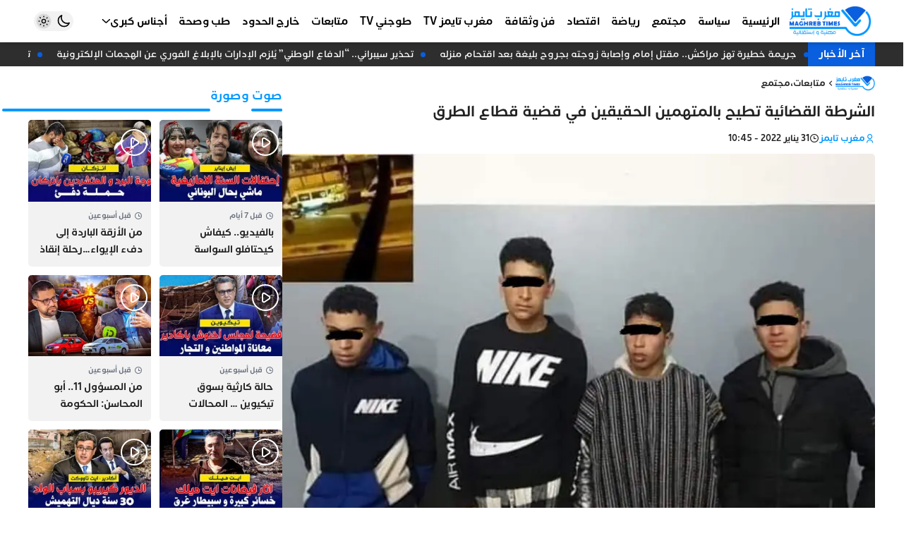

--- FILE ---
content_type: text/html; charset=UTF-8
request_url: https://maghrebtimes.ma/2022/01/31/%D8%A7%D9%84%D8%B4%D8%B1%D8%B7%D8%A9-%D8%A7%D9%84%D9%82%D8%B6%D8%A7%D8%A6%D9%8A%D8%A9-%D8%AA%D8%AA%D8%B7%D9%8A%D8%AD-%D8%A8%D8%A7%D9%84%D9%85%D8%AA%D9%87%D9%85%D9%8A%D9%86-%D8%A7%D9%84%D8%AD%D9%82/
body_size: 20017
content:
<!DOCTYPE html><html dir=rtl lang=ar><head><style>img.lazy{min-height:1px}</style><link href=https://maghrebtimes.ma/wp-content/plugins/w3-total-cache/pub/js/lazyload.min.js as=script><meta charset="UTF-8"><meta http-equiv="X-UA-Compatible" content="IE=edge"><meta name="viewport" content="width=device-width, initial-scale=1.0, user-scalable=no"><meta http-equiv="refresh" content="1200"><meta name="color-scheme" content="light dark"><meta name="supported-color-schemes" content="light dark"><meta name="theme-color" content="#0098ff"><meta name='robots' content='index, follow, max-image-preview:large, max-snippet:-1, max-video-preview:-1'><title>الشرطة القضائية تطيح بالمتهمين الحقيقين في قضية قطاع الطرق - مغرب تايمز</title><meta name="description" content="جريدة إلكترونية شاملة تشتغل وفقا لمقتضيات النصوص التشريعية التي تؤطر مجال حرية التعبير عموما و مجال الصحافة على وجه الخصوص"><link rel=canonical href=https://maghrebtimes.ma/2022/01/31/الشرطة-القضائية-تتطيح-بالمتهمين-الحق/ ><meta property="og:locale" content="ar_AR"><meta property="og:type" content="article"><meta property="og:title" content="الشرطة القضائية تطيح بالمتهمين الحقيقين في قضية قطاع الطرق - مغرب تايمز"><meta property="og:description" content="جريدة إلكترونية شاملة تشتغل وفقا لمقتضيات النصوص التشريعية التي تؤطر مجال حرية التعبير عموما و مجال الصحافة على وجه الخصوص"><meta property="og:url" content="https://maghrebtimes.ma/2022/01/31/الشرطة-القضائية-تتطيح-بالمتهمين-الحق/"><meta property="og:site_name" content="مغرب تايمز"><meta property="article:publisher" content="https://www.facebook.com/maghrebtimes1"><meta property="article:published_time" content="2022-01-31T09:45:31+00:00"><meta property="article:modified_time" content="2022-01-31T09:50:08+00:00"><meta property="og:image" content="https://maghrebtimes.ma/wp-content/uploads/2022/01/WhatsApp-Image-2022-01-26-at-14.55.34.jpeg"><meta property="og:image:width" content="960"><meta property="og:image:height" content="540"><meta property="og:image:type" content="image/jpeg"><meta name="author" content="مغرب تايمز"><meta name="twitter:card" content="summary_large_image"><meta name="twitter:label1" content="كُتب بواسطة"><meta name="twitter:data1" content="مغرب تايمز"><meta name="twitter:label2" content="وقت القراءة المُقدّر"><meta name="twitter:data2" content="دقيقة واحدة"> <script type=application/ld+json class=yoast-schema-graph>{"@context":"https://schema.org","@graph":[{"@type":"NewsArticle","@id":"https://maghrebtimes.ma/2022/01/31/%d8%a7%d9%84%d8%b4%d8%b1%d8%b7%d8%a9-%d8%a7%d9%84%d9%82%d8%b6%d8%a7%d8%a6%d9%8a%d8%a9-%d8%aa%d8%aa%d8%b7%d9%8a%d8%ad-%d8%a8%d8%a7%d9%84%d9%85%d8%aa%d9%87%d9%85%d9%8a%d9%86-%d8%a7%d9%84%d8%ad%d9%82/#article","isPartOf":{"@id":"https://maghrebtimes.ma/2022/01/31/%d8%a7%d9%84%d8%b4%d8%b1%d8%b7%d8%a9-%d8%a7%d9%84%d9%82%d8%b6%d8%a7%d8%a6%d9%8a%d8%a9-%d8%aa%d8%aa%d8%b7%d9%8a%d8%ad-%d8%a8%d8%a7%d9%84%d9%85%d8%aa%d9%87%d9%85%d9%8a%d9%86-%d8%a7%d9%84%d8%ad%d9%82/"},"author":{"name":"مغرب تايمز","@id":"https://maghrebtimes.ma/#/schema/person/0099ad31585f3a20f27f90c9a4a3f68f"},"headline":"الشرطة القضائية تطيح بالمتهمين الحقيقين في قضية قطاع الطرق","datePublished":"2022-01-31T09:45:31+00:00","dateModified":"2022-01-31T09:50:08+00:00","mainEntityOfPage":{"@id":"https://maghrebtimes.ma/2022/01/31/%d8%a7%d9%84%d8%b4%d8%b1%d8%b7%d8%a9-%d8%a7%d9%84%d9%82%d8%b6%d8%a7%d8%a6%d9%8a%d8%a9-%d8%aa%d8%aa%d8%b7%d9%8a%d8%ad-%d8%a8%d8%a7%d9%84%d9%85%d8%aa%d9%87%d9%85%d9%8a%d9%86-%d8%a7%d9%84%d8%ad%d9%82/"},"wordCount":0,"commentCount":0,"publisher":{"@id":"https://maghrebtimes.ma/#organization"},"image":{"@id":"https://maghrebtimes.ma/2022/01/31/%d8%a7%d9%84%d8%b4%d8%b1%d8%b7%d8%a9-%d8%a7%d9%84%d9%82%d8%b6%d8%a7%d8%a6%d9%8a%d8%a9-%d8%aa%d8%aa%d8%b7%d9%8a%d8%ad-%d8%a8%d8%a7%d9%84%d9%85%d8%aa%d9%87%d9%85%d9%8a%d9%86-%d8%a7%d9%84%d8%ad%d9%82/#primaryimage"},"thumbnailUrl":"https://maghrebtimes.ma/wp-content/uploads/2022/01/WhatsApp-Image-2022-01-26-at-14.55.34.jpeg","articleSection":["متابعات","مجتمع"],"inLanguage":"ar","potentialAction":[{"@type":"CommentAction","name":"Comment","target":["https://maghrebtimes.ma/2022/01/31/%d8%a7%d9%84%d8%b4%d8%b1%d8%b7%d8%a9-%d8%a7%d9%84%d9%82%d8%b6%d8%a7%d8%a6%d9%8a%d8%a9-%d8%aa%d8%aa%d8%b7%d9%8a%d8%ad-%d8%a8%d8%a7%d9%84%d9%85%d8%aa%d9%87%d9%85%d9%8a%d9%86-%d8%a7%d9%84%d8%ad%d9%82/#respond"]}]},{"@type":"WebPage","@id":"https://maghrebtimes.ma/2022/01/31/%d8%a7%d9%84%d8%b4%d8%b1%d8%b7%d8%a9-%d8%a7%d9%84%d9%82%d8%b6%d8%a7%d8%a6%d9%8a%d8%a9-%d8%aa%d8%aa%d8%b7%d9%8a%d8%ad-%d8%a8%d8%a7%d9%84%d9%85%d8%aa%d9%87%d9%85%d9%8a%d9%86-%d8%a7%d9%84%d8%ad%d9%82/","url":"https://maghrebtimes.ma/2022/01/31/%d8%a7%d9%84%d8%b4%d8%b1%d8%b7%d8%a9-%d8%a7%d9%84%d9%82%d8%b6%d8%a7%d8%a6%d9%8a%d8%a9-%d8%aa%d8%aa%d8%b7%d9%8a%d8%ad-%d8%a8%d8%a7%d9%84%d9%85%d8%aa%d9%87%d9%85%d9%8a%d9%86-%d8%a7%d9%84%d8%ad%d9%82/","name":"الشرطة القضائية تطيح بالمتهمين الحقيقين في قضية قطاع الطرق - مغرب تايمز","isPartOf":{"@id":"https://maghrebtimes.ma/#website"},"primaryImageOfPage":{"@id":"https://maghrebtimes.ma/2022/01/31/%d8%a7%d9%84%d8%b4%d8%b1%d8%b7%d8%a9-%d8%a7%d9%84%d9%82%d8%b6%d8%a7%d8%a6%d9%8a%d8%a9-%d8%aa%d8%aa%d8%b7%d9%8a%d8%ad-%d8%a8%d8%a7%d9%84%d9%85%d8%aa%d9%87%d9%85%d9%8a%d9%86-%d8%a7%d9%84%d8%ad%d9%82/#primaryimage"},"image":{"@id":"https://maghrebtimes.ma/2022/01/31/%d8%a7%d9%84%d8%b4%d8%b1%d8%b7%d8%a9-%d8%a7%d9%84%d9%82%d8%b6%d8%a7%d8%a6%d9%8a%d8%a9-%d8%aa%d8%aa%d8%b7%d9%8a%d8%ad-%d8%a8%d8%a7%d9%84%d9%85%d8%aa%d9%87%d9%85%d9%8a%d9%86-%d8%a7%d9%84%d8%ad%d9%82/#primaryimage"},"thumbnailUrl":"https://maghrebtimes.ma/wp-content/uploads/2022/01/WhatsApp-Image-2022-01-26-at-14.55.34.jpeg","datePublished":"2022-01-31T09:45:31+00:00","dateModified":"2022-01-31T09:50:08+00:00","description":"جريدة إلكترونية شاملة تشتغل وفقا لمقتضيات النصوص التشريعية التي تؤطر مجال حرية التعبير عموما و مجال الصحافة على وجه الخصوص","breadcrumb":{"@id":"https://maghrebtimes.ma/2022/01/31/%d8%a7%d9%84%d8%b4%d8%b1%d8%b7%d8%a9-%d8%a7%d9%84%d9%82%d8%b6%d8%a7%d8%a6%d9%8a%d8%a9-%d8%aa%d8%aa%d8%b7%d9%8a%d8%ad-%d8%a8%d8%a7%d9%84%d9%85%d8%aa%d9%87%d9%85%d9%8a%d9%86-%d8%a7%d9%84%d8%ad%d9%82/#breadcrumb"},"inLanguage":"ar","potentialAction":[{"@type":"ReadAction","target":["https://maghrebtimes.ma/2022/01/31/%d8%a7%d9%84%d8%b4%d8%b1%d8%b7%d8%a9-%d8%a7%d9%84%d9%82%d8%b6%d8%a7%d8%a6%d9%8a%d8%a9-%d8%aa%d8%aa%d8%b7%d9%8a%d8%ad-%d8%a8%d8%a7%d9%84%d9%85%d8%aa%d9%87%d9%85%d9%8a%d9%86-%d8%a7%d9%84%d8%ad%d9%82/"]}]},{"@type":"ImageObject","inLanguage":"ar","@id":"https://maghrebtimes.ma/2022/01/31/%d8%a7%d9%84%d8%b4%d8%b1%d8%b7%d8%a9-%d8%a7%d9%84%d9%82%d8%b6%d8%a7%d8%a6%d9%8a%d8%a9-%d8%aa%d8%aa%d8%b7%d9%8a%d8%ad-%d8%a8%d8%a7%d9%84%d9%85%d8%aa%d9%87%d9%85%d9%8a%d9%86-%d8%a7%d9%84%d8%ad%d9%82/#primaryimage","url":"https://maghrebtimes.ma/wp-content/uploads/2022/01/WhatsApp-Image-2022-01-26-at-14.55.34.jpeg","contentUrl":"https://maghrebtimes.ma/wp-content/uploads/2022/01/WhatsApp-Image-2022-01-26-at-14.55.34.jpeg","width":960,"height":540,"caption":"مغرب تايمز - ولاية أمن الدارالبيضاء تتفاعل مع مقطع فيديو لقطاع الطريق (فيديو)"},{"@type":"BreadcrumbList","@id":"https://maghrebtimes.ma/2022/01/31/%d8%a7%d9%84%d8%b4%d8%b1%d8%b7%d8%a9-%d8%a7%d9%84%d9%82%d8%b6%d8%a7%d8%a6%d9%8a%d8%a9-%d8%aa%d8%aa%d8%b7%d9%8a%d8%ad-%d8%a8%d8%a7%d9%84%d9%85%d8%aa%d9%87%d9%85%d9%8a%d9%86-%d8%a7%d9%84%d8%ad%d9%82/#breadcrumb","itemListElement":[{"@type":"ListItem","position":1,"name":"الرئيسية","item":"https://maghrebtimes.ma/"},{"@type":"ListItem","position":2,"name":"الشرطة القضائية تطيح بالمتهمين الحقيقين في قضية قطاع الطرق"}]},{"@type":"WebSite","@id":"https://maghrebtimes.ma/#website","url":"https://maghrebtimes.ma/","name":"مغرب تايمز","description":"حرية و مسؤولية","publisher":{"@id":"https://maghrebtimes.ma/#organization"},"potentialAction":[{"@type":"SearchAction","target":{"@type":"EntryPoint","urlTemplate":"https://maghrebtimes.ma/?s={search_term_string}"},"query-input":{"@type":"PropertyValueSpecification","valueRequired":true,"valueName":"search_term_string"}}],"inLanguage":"ar"},{"@type":"Organization","@id":"https://maghrebtimes.ma/#organization","name":"مغرب تايمز","url":"https://maghrebtimes.ma/","logo":{"@type":"ImageObject","inLanguage":"ar","@id":"https://maghrebtimes.ma/#/schema/logo/image/","url":"https://maghrebtimes.ma/wp-content/uploads/2022/03/logo-v3.jpeg","contentUrl":"https://maghrebtimes.ma/wp-content/uploads/2022/03/logo-v3.jpeg","width":586,"height":257,"caption":"مغرب تايمز"},"image":{"@id":"https://maghrebtimes.ma/#/schema/logo/image/"},"sameAs":["https://www.facebook.com/maghrebtimes1","https://www.instagram.com/maghrebtimes/","https://www.youtube.com/channel/UCY8c75zGH3JU6CdaYqxXjIQ"]},{"@type":"Person","@id":"https://maghrebtimes.ma/#/schema/person/0099ad31585f3a20f27f90c9a4a3f68f","name":"مغرب تايمز","image":{"@type":"ImageObject","inLanguage":"ar","@id":"https://maghrebtimes.ma/#/schema/person/image/","url":"https://secure.gravatar.com/avatar/0fab9063764c8c365984db495c0a3f94bbb523911d742c98f788a2d97caa2f13?s=96&d=mm&r=g","contentUrl":"https://secure.gravatar.com/avatar/0fab9063764c8c365984db495c0a3f94bbb523911d742c98f788a2d97caa2f13?s=96&d=mm&r=g","caption":"مغرب تايمز"},"url":"https://maghrebtimes.ma/author/maghreb-times/"}]}</script> <link rel=dns-prefetch href=//cdn.jsdelivr.net><style id=wp-img-auto-sizes-contain-inline-css>img:is([sizes=auto i],[sizes^="auto," i]){contain-intrinsic-size:3000px 1500px}</style><style id=classic-theme-styles-inline-css>/*! This file is auto-generated */
.wp-block-button__link{color:#fff;background-color:#32373c;border-radius:9999px;box-shadow:none;text-decoration:none;padding:calc(.667em + 2px) calc(1.333em + 2px);font-size:1.125em}.wp-block-file__button{background:#32373c;color:#fff;text-decoration:none}</style><link rel=stylesheet href=https://maghrebtimes.ma/wp-content/cache/minify/3a1ed.css media=all><style id=wp-polls-inline-css>.wp-polls
.pollbar{margin:1px;font-size:1px;line-height:3px;height:3px;background-image:url('https://maghrebtimes.ma/wp-content/plugins/wp-polls/images/default/pollbg.gif');border:1px
solid #c8c8c8}</style><link rel=stylesheet href=https://maghrebtimes.ma/wp-content/cache/minify/d7925.css media=all><link id=remixicon rel=preload href=https://cdn.jsdelivr.net/npm/remixicon@4.3.0/fonts/remixicon.css as=style onload="this.onload=null;this.rel='stylesheet'" media=all><noscript><link id=remixicon rel=stylesheet href=https://cdn.jsdelivr.net/npm/remixicon@4.3.0/fonts/remixicon.css media=all></noscript><link rel=stylesheet href=https://maghrebtimes.ma/wp-content/cache/minify/0c804.css media=all> <script src=https://cdn.onesignal.com/sdks/web/v16/OneSignalSDK.page.js defer></script> <script>window.OneSignalDeferred=window.OneSignalDeferred||[];OneSignalDeferred.push(async function(OneSignal){await OneSignal.init({appId:"e830c790-776c-4910-adbc-5965330499fa",serviceWorkerOverrideForTypical:true,path:"https://maghrebtimes.ma/wp-content/plugins/onesignal-free-web-push-notifications/sdk_files/",serviceWorkerParam:{scope:"/wp-content/plugins/onesignal-free-web-push-notifications/sdk_files/push/onesignal/"},serviceWorkerPath:"OneSignalSDKWorker.js",});});if(navigator.serviceWorker){navigator.serviceWorker.getRegistrations().then((registrations)=>{registrations.forEach((registration)=>{if(registration.active&&registration.active.scriptURL.includes('OneSignalSDKWorker.js.php')){registration.unregister().then((success)=>{if(success){console.log('OneSignalSW: Successfully unregistered:',registration.active.scriptURL);}else{console.log('OneSignalSW: Failed to unregister:',registration.active.scriptURL);}});}});}).catch((error)=>{console.error('Error fetching service worker registrations:',error);});}</script> <script async src="https://pagead2.googlesyndication.com/pagead/js/adsbygoogle.js?client=ca-pub-9711774274728736"
     crossorigin=anonymous></script> <meta name="google-adsense-account" content="ca-pub-9711774274728736"> <script async custom-element=amp-auto-ads
        src=https://cdn.ampproject.org/v0/amp-auto-ads-0.1.js></script>  <script async src="https://www.googletagmanager.com/gtag/js?id=G-PER2QY8FS8"></script> <script>window.dataLayer=window.dataLayer||[];function gtag(){dataLayer.push(arguments);}
gtag('js',new Date());gtag('config','G-PER2QY8FS8');</script> <link rel=icon href=https://maghrebtimes.ma/wp-content/uploads/2022/03/cropped-favicon-bg-90x90.png sizes=32x32><link rel=icon href=https://maghrebtimes.ma/wp-content/uploads/2022/03/cropped-favicon-bg-300x300.png sizes=192x192><link rel=apple-touch-icon href=https://maghrebtimes.ma/wp-content/uploads/2022/03/cropped-favicon-bg-300x300.png><meta name="msapplication-TileImage" content="https://maghrebtimes.ma/wp-content/uploads/2022/03/cropped-favicon-bg-300x300.png"><style id=wp-custom-css>#id_77_0
img{width:auto}</style><style id=wp-block-paragraph-inline-css>.is-small-text{font-size:.875em}.is-regular-text{font-size:1em}.is-large-text{font-size:2.25em}.is-larger-text{font-size:3em}.has-drop-cap:not(:focus):first-letter {float:right;font-size:8.4em;font-style:normal;font-weight:100;line-height:.68;margin:.05em 0 0 .1em;text-transform:uppercase}body.rtl .has-drop-cap:not(:focus):first-letter {float:none;margin-right:.1em}p.has-drop-cap.has-background{overflow:hidden}:root :where(p.has-background){padding:1.25em 2.375em}:where(p.has-text-color:not(.has-link-color)) a{color:inherit}p.has-text-align-left[style*="writing-mode:vertical-lr"],p.has-text-align-right[style*="writing-mode:vertical-rl"]{rotate:180deg}</style><style id=global-styles-inline-css>/*<![CDATA[*/:root{--wp--preset--aspect-ratio--square:1;--wp--preset--aspect-ratio--4-3:4/3;--wp--preset--aspect-ratio--3-4:3/4;--wp--preset--aspect-ratio--3-2:3/2;--wp--preset--aspect-ratio--2-3:2/3;--wp--preset--aspect-ratio--16-9:16/9;--wp--preset--aspect-ratio--9-16:9/16;--wp--preset--color--black:#000;--wp--preset--color--cyan-bluish-gray:#abb8c3;--wp--preset--color--white:#fff;--wp--preset--color--pale-pink:#f78da7;--wp--preset--color--vivid-red:#cf2e2e;--wp--preset--color--luminous-vivid-orange:#ff6900;--wp--preset--color--luminous-vivid-amber:#fcb900;--wp--preset--color--light-green-cyan:#7bdcb5;--wp--preset--color--vivid-green-cyan:#00d084;--wp--preset--color--pale-cyan-blue:#8ed1fc;--wp--preset--color--vivid-cyan-blue:#0693e3;--wp--preset--color--vivid-purple:#9b51e0;--wp--preset--gradient--vivid-cyan-blue-to-vivid-purple:linear-gradient(135deg,rgb(6,147,227) 0%,rgb(155,81,224) 100%);--wp--preset--gradient--light-green-cyan-to-vivid-green-cyan:linear-gradient(135deg,rgb(122,220,180) 0%,rgb(0,208,130) 100%);--wp--preset--gradient--luminous-vivid-amber-to-luminous-vivid-orange:linear-gradient(135deg,rgb(252,185,0) 0%,rgb(255,105,0) 100%);--wp--preset--gradient--luminous-vivid-orange-to-vivid-red:linear-gradient(135deg,rgb(255,105,0) 0%,rgb(207,46,46) 100%);--wp--preset--gradient--very-light-gray-to-cyan-bluish-gray:linear-gradient(135deg,rgb(238,238,238) 0%,rgb(169,184,195) 100%);--wp--preset--gradient--cool-to-warm-spectrum:linear-gradient(135deg,rgb(74,234,220) 0%,rgb(151,120,209) 20%,rgb(207,42,186) 40%,rgb(238,44,130) 60%,rgb(251,105,98) 80%,rgb(254,248,76) 100%);--wp--preset--gradient--blush-light-purple:linear-gradient(135deg,rgb(255,206,236) 0%,rgb(152,150,240) 100%);--wp--preset--gradient--blush-bordeaux:linear-gradient(135deg,rgb(254,205,165) 0%,rgb(254,45,45) 50%,rgb(107,0,62) 100%);--wp--preset--gradient--luminous-dusk:linear-gradient(135deg,rgb(255,203,112) 0%,rgb(199,81,192) 50%,rgb(65,88,208) 100%);--wp--preset--gradient--pale-ocean:linear-gradient(135deg,rgb(255,245,203) 0%,rgb(182,227,212) 50%,rgb(51,167,181) 100%);--wp--preset--gradient--electric-grass:linear-gradient(135deg,rgb(202,248,128) 0%,rgb(113,206,126) 100%);--wp--preset--gradient--midnight:linear-gradient(135deg,rgb(2,3,129) 0%,rgb(40,116,252) 100%);--wp--preset--font-size--small:13px;--wp--preset--font-size--medium:20px;--wp--preset--font-size--large:36px;--wp--preset--font-size--x-large:42px;--wp--preset--spacing--20:0.44rem;--wp--preset--spacing--30:0.67rem;--wp--preset--spacing--40:1rem;--wp--preset--spacing--50:1.5rem;--wp--preset--spacing--60:2.25rem;--wp--preset--spacing--70:3.38rem;--wp--preset--spacing--80:5.06rem;--wp--preset--shadow--natural:6px 6px 9px rgba(0, 0, 0, 0.2);--wp--preset--shadow--deep:12px 12px 50px rgba(0, 0, 0, 0.4);--wp--preset--shadow--sharp:6px 6px 0px rgba(0, 0, 0, 0.2);--wp--preset--shadow--outlined:6px 6px 0px -3px rgb(255, 255, 255), 6px 6px rgb(0, 0, 0);--wp--preset--shadow--crisp:6px 6px 0px rgb(0, 0, 0)}:where(.is-layout-flex){gap:0.5em}:where(.is-layout-grid){gap:0.5em}body .is-layout-flex{display:flex}.is-layout-flex{flex-wrap:wrap;align-items:center}.is-layout-flex>:is(*,div){margin:0}body .is-layout-grid{display:grid}.is-layout-grid>:is(*,div){margin:0}:where(.wp-block-columns.is-layout-flex){gap:2em}:where(.wp-block-columns.is-layout-grid){gap:2em}:where(.wp-block-post-template.is-layout-flex){gap:1.25em}:where(.wp-block-post-template.is-layout-grid){gap:1.25em}.has-black-color{color:var(--wp--preset--color--black) !important}.has-cyan-bluish-gray-color{color:var(--wp--preset--color--cyan-bluish-gray) !important}.has-white-color{color:var(--wp--preset--color--white) !important}.has-pale-pink-color{color:var(--wp--preset--color--pale-pink) !important}.has-vivid-red-color{color:var(--wp--preset--color--vivid-red) !important}.has-luminous-vivid-orange-color{color:var(--wp--preset--color--luminous-vivid-orange) !important}.has-luminous-vivid-amber-color{color:var(--wp--preset--color--luminous-vivid-amber) !important}.has-light-green-cyan-color{color:var(--wp--preset--color--light-green-cyan) !important}.has-vivid-green-cyan-color{color:var(--wp--preset--color--vivid-green-cyan) !important}.has-pale-cyan-blue-color{color:var(--wp--preset--color--pale-cyan-blue) !important}.has-vivid-cyan-blue-color{color:var(--wp--preset--color--vivid-cyan-blue) !important}.has-vivid-purple-color{color:var(--wp--preset--color--vivid-purple) !important}.has-black-background-color{background-color:var(--wp--preset--color--black) !important}.has-cyan-bluish-gray-background-color{background-color:var(--wp--preset--color--cyan-bluish-gray) !important}.has-white-background-color{background-color:var(--wp--preset--color--white) !important}.has-pale-pink-background-color{background-color:var(--wp--preset--color--pale-pink) !important}.has-vivid-red-background-color{background-color:var(--wp--preset--color--vivid-red) !important}.has-luminous-vivid-orange-background-color{background-color:var(--wp--preset--color--luminous-vivid-orange) !important}.has-luminous-vivid-amber-background-color{background-color:var(--wp--preset--color--luminous-vivid-amber) !important}.has-light-green-cyan-background-color{background-color:var(--wp--preset--color--light-green-cyan) !important}.has-vivid-green-cyan-background-color{background-color:var(--wp--preset--color--vivid-green-cyan) !important}.has-pale-cyan-blue-background-color{background-color:var(--wp--preset--color--pale-cyan-blue) !important}.has-vivid-cyan-blue-background-color{background-color:var(--wp--preset--color--vivid-cyan-blue) !important}.has-vivid-purple-background-color{background-color:var(--wp--preset--color--vivid-purple) !important}.has-black-border-color{border-color:var(--wp--preset--color--black) !important}.has-cyan-bluish-gray-border-color{border-color:var(--wp--preset--color--cyan-bluish-gray) !important}.has-white-border-color{border-color:var(--wp--preset--color--white) !important}.has-pale-pink-border-color{border-color:var(--wp--preset--color--pale-pink) !important}.has-vivid-red-border-color{border-color:var(--wp--preset--color--vivid-red) !important}.has-luminous-vivid-orange-border-color{border-color:var(--wp--preset--color--luminous-vivid-orange) !important}.has-luminous-vivid-amber-border-color{border-color:var(--wp--preset--color--luminous-vivid-amber) !important}.has-light-green-cyan-border-color{border-color:var(--wp--preset--color--light-green-cyan) !important}.has-vivid-green-cyan-border-color{border-color:var(--wp--preset--color--vivid-green-cyan) !important}.has-pale-cyan-blue-border-color{border-color:var(--wp--preset--color--pale-cyan-blue) !important}.has-vivid-cyan-blue-border-color{border-color:var(--wp--preset--color--vivid-cyan-blue) !important}.has-vivid-purple-border-color{border-color:var(--wp--preset--color--vivid-purple) !important}.has-vivid-cyan-blue-to-vivid-purple-gradient-background{background:var(--wp--preset--gradient--vivid-cyan-blue-to-vivid-purple) !important}.has-light-green-cyan-to-vivid-green-cyan-gradient-background{background:var(--wp--preset--gradient--light-green-cyan-to-vivid-green-cyan) !important}.has-luminous-vivid-amber-to-luminous-vivid-orange-gradient-background{background:var(--wp--preset--gradient--luminous-vivid-amber-to-luminous-vivid-orange) !important}.has-luminous-vivid-orange-to-vivid-red-gradient-background{background:var(--wp--preset--gradient--luminous-vivid-orange-to-vivid-red) !important}.has-very-light-gray-to-cyan-bluish-gray-gradient-background{background:var(--wp--preset--gradient--very-light-gray-to-cyan-bluish-gray) !important}.has-cool-to-warm-spectrum-gradient-background{background:var(--wp--preset--gradient--cool-to-warm-spectrum) !important}.has-blush-light-purple-gradient-background{background:var(--wp--preset--gradient--blush-light-purple) !important}.has-blush-bordeaux-gradient-background{background:var(--wp--preset--gradient--blush-bordeaux) !important}.has-luminous-dusk-gradient-background{background:var(--wp--preset--gradient--luminous-dusk) !important}.has-pale-ocean-gradient-background{background:var(--wp--preset--gradient--pale-ocean) !important}.has-electric-grass-gradient-background{background:var(--wp--preset--gradient--electric-grass) !important}.has-midnight-gradient-background{background:var(--wp--preset--gradient--midnight) !important}.has-small-font-size{font-size:var(--wp--preset--font-size--small) !important}.has-medium-font-size{font-size:var(--wp--preset--font-size--medium) !important}.has-large-font-size{font-size:var(--wp--preset--font-size--large) !important}.has-x-large-font-size{font-size:var(--wp--preset--font-size--x-large) !important}/*]]>*/</style></head><body class="rtl wp-singular post-template-default single single-post postid-26400 single-format-standard wp-custom-logo wp-embed-responsive wp-theme-maghrebtimes bg-body ht-full hm-shadow hm-fixed hm-full hb-shadow hb-fixed hb-full hmb-shadow hmb-fixed ft-wid-1 ft-center gt-right block-16 drawer-right sidebar-left" style=overflow-x:hidden><amp-auto-ads type=adsense data-ad-client=ca-pub-9711774274728736> </amp-auto-ads><div id=mtimes-header-mobile class="mtimes-header header-mobile"><div class=container><div class=innr><div class=h-right><div id=id_85_4 class=open-drawer data-hs-overlay=#mtimes-drawer><i class=ri-menu-3-fill></i></div></div><div class=h-middle> <a id=id_47_8 class=center-logo href=https://maghrebtimes.ma aria-label="مغرب تايمز"> <img width=586 height=250 src="data:image/svg+xml,%3Csvg%20xmlns='http://www.w3.org/2000/svg'%20viewBox='0%200%20586%20250'%3E%3C/svg%3E" data-src=https://maghrebtimes.ma/wp-content/uploads/2024/12/logo-maghreb-times-site-web-2024.png class="mtimes-logo-img lazy" alt="مغرب تايمز" decoding=async fetchpriority=high data-srcset="https://maghrebtimes.ma/wp-content/uploads/2024/12/logo-maghreb-times-site-web-2024.png 586w, https://maghrebtimes.ma/wp-content/uploads/2024/12/logo-maghreb-times-site-web-2024-300x128.png 300w" data-sizes="(max-width: 586px) 100vw, 586px">  </a></div><div class=h-left><div id=id_36_1 class="comp-dark theme-toggle"><div class="darkm group hs-dark-mode-active:bg-white/10 hs-dark-mode-active:scale-75 hs-dark-mode" data-hs-theme-click-value=dark><svg data-slot=icon fill=none stroke-width=2 stroke=currentColor viewBox="0 0 24 24" xmlns=http://www.w3.org/2000/svg aria-hidden=true> <path stroke-linecap=round stroke-linejoin=round d="M21.752 15.002A9.72 9.72 0 0 1 18 15.75c-5.385 0-9.75-4.365-9.75-9.75 0-1.33.266-2.597.748-3.752A9.753 9.753 0 0 0 3 11.25C3 16.635 7.365 21 12.75 21a9.753 9.753 0 0 0 9.002-5.998Z"> </path> </svg></div><div class="lightm group hs-dark-mode hs-dark-mode-active:bg-transparent hs-dark-mode-active:scale-100" data-hs-theme-click-value=light><svg viewBox="0 0 24 24" fill=none stroke-width=1.5 stroke-linecap=round stroke-linejoin=round> <path d="M15 12a3 3 0 1 1-6 0 3 3 0 0 1 6 0Z" stroke=currentColor></path> <path d="M12 4v1M17.66 6.344l-.828.828M20.005 12.004h-1M17.66 17.664l-.828-.828M12 20.01V19M6.34 17.664l.835-.836M3.995 12.004h1.01M6 6l.835.836" stroke=currentColor></path> </svg></div></div><div id=id_22_15 class=open-search-modal data-hs-overlay=#search-modal><i class=ri-search-line></i></div></div></div></div></div><div id=mtimes-header-middle class="mtimes-header header-middle"><div class=container><div class=innr><div class=h-right> <a id=id_77_0 href=/ aria-label="مغرب تايمز"> <img width=586 height=250 src="data:image/svg+xml,%3Csvg%20xmlns='http://www.w3.org/2000/svg'%20viewBox='0%200%20586%20250'%3E%3C/svg%3E" data-src=https://maghrebtimes.ma/wp-content/uploads/2024/12/logo-maghreb-times-site-web-2024.png class="mtimes-logo-img lazy" alt="مغرب تايمز" data-sizes=131px decoding=async data-srcset="https://maghrebtimes.ma/wp-content/uploads/2024/12/logo-maghreb-times-site-web-2024.png 586w, https://maghrebtimes.ma/wp-content/uploads/2024/12/logo-maghreb-times-site-web-2024-300x128.png 300w"><ul id=id_59_5 class="mtimes-menu menu-skin-0 flex md:flex-wrap"><li id=menu-item-64942 class="menu-item menu-item-type-custom menu-item-object-custom menu-item-home relative group flex-0"><a class="px-2 py-4 relative w-full flex items-center gap-x-1.5 group" href=https://maghrebtimes.ma><span class="flex-1 text-start">الرئيسية</span></a></li><li id=menu-item-1751 class="menu-item menu-item-type-taxonomy menu-item-object-category relative group flex-0"><a class="px-2 py-4 relative w-full flex items-center gap-x-1.5 group" href=https://maghrebtimes.ma/category/%d8%b3%d9%8a%d8%a7%d8%b3%d8%a9/ ><span class="flex-1 text-start">سياسة</span></a></li><li id=menu-item-1752 class="menu-item menu-item-type-taxonomy menu-item-object-category current-post-ancestor current-menu-parent current-post-parent relative group flex-0"><a class="px-2 py-4 relative w-full flex items-center gap-x-1.5 group" href=https://maghrebtimes.ma/category/%d9%85%d8%ac%d8%aa%d9%85%d8%b9/ ><span class="flex-1 text-start">مجتمع</span></a></li><li id=menu-item-1755 class="menu-item menu-item-type-taxonomy menu-item-object-category relative group flex-0"><a class="px-2 py-4 relative w-full flex items-center gap-x-1.5 group" href=https://maghrebtimes.ma/category/%d8%b1%d9%8a%d8%a7%d8%b6%d8%a9/ ><span class="flex-1 text-start">رياضة</span></a></li><li id=menu-item-1754 class="menu-item menu-item-type-taxonomy menu-item-object-category relative group flex-0"><a class="px-2 py-4 relative w-full flex items-center gap-x-1.5 group" href=https://maghrebtimes.ma/category/%d8%a7%d9%82%d8%aa%d8%b5%d8%a7%d8%af/ ><span class="flex-1 text-start">اقتصاد</span></a></li><li id=menu-item-1753 class="menu-item menu-item-type-taxonomy menu-item-object-category relative group flex-0"><a class="px-2 py-4 relative w-full flex items-center gap-x-1.5 group" href=https://maghrebtimes.ma/category/%d9%81%d9%86-%d9%88-%d8%ab%d9%82%d8%a7%d9%81%d8%a9/ ><span class="flex-1 text-start">فن وثقافة</span></a></li><li id=menu-item-1872 class="menu-item menu-item-type-taxonomy menu-item-object-category relative group flex-0"><a class="px-2 py-4 relative w-full flex items-center gap-x-1.5 group" href=https://maghrebtimes.ma/category/%d9%85%d8%ba%d8%b1%d8%a8-%d8%aa%d8%a7%d9%8a%d9%85%d8%b2-tv/ ><span class="flex-1 text-start">مغرب تايمز TV</span></a></li><li id=menu-item-1904 class="menu-item menu-item-type-taxonomy menu-item-object-category relative group flex-0"><a class="px-2 py-4 relative w-full flex items-center gap-x-1.5 group" href=https://maghrebtimes.ma/category/%d8%b7%d9%88%d8%ac%d9%86%d9%8a-tv/ ><span class="flex-1 text-start">طوجني TV</span></a></li><li id=menu-item-4167 class="menu-item menu-item-type-taxonomy menu-item-object-category current-post-ancestor current-menu-parent current-post-parent relative group flex-0"><a class="px-2 py-4 relative w-full flex items-center gap-x-1.5 group" href=https://maghrebtimes.ma/category/%d9%85%d8%aa%d8%a7%d8%a8%d8%b9%d8%a7%d8%aa/ ><span class="flex-1 text-start">متابعات</span></a></li><li id=menu-item-4165 class="menu-item menu-item-type-taxonomy menu-item-object-category relative group flex-0"><a class="px-2 py-4 relative w-full flex items-center gap-x-1.5 group" href=https://maghrebtimes.ma/category/%d8%ae%d8%a7%d8%b1%d8%ac-%d8%a7%d9%84%d8%ad%d8%af%d9%88%d8%af/ ><span class="flex-1 text-start">خارج الحدود</span></a></li><li id=menu-item-4166 class="menu-item menu-item-type-taxonomy menu-item-object-category relative group flex-0"><a class="px-2 py-4 relative w-full flex items-center gap-x-1.5 group" href=https://maghrebtimes.ma/category/%d8%b7%d8%a8-%d9%88%d8%b5%d8%ad%d8%a9/ ><span class="flex-1 text-start">طب وصحة</span></a></li><li id=menu-item-1870 class="menu-item menu-item-type-taxonomy menu-item-object-category menu-item-has-children relative group flex-0"><a class="px-2 py-4 relative w-full flex items-center gap-x-1.5 group" href=https://maghrebtimes.ma/category/%d8%a3%d8%ac%d9%86%d8%a7%d8%b3-%d9%83%d8%a8%d8%b1%d9%89/ ><span class="flex-1 text-start">أجناس كبرى</span><svg class="block w-3 h-3 mr-auto transition-all group-hover:rotate-180" width=16 height=16 viewBox="0 0 16 16" fill=none xmlns=http://www.w3.org/2000/svg><path d="M2 5L8.16086 10.6869C8.35239 10.8637 8.64761 10.8637 8.83914 10.6869L15 5" stroke=currentColor stroke-width=2 stroke-linecap=round></path></svg></a><div class="hidden mtimes-sub-menu group-hover:block"><ul class=sub-menu><li id=menu-item-1876 class="menu-item menu-item-type-taxonomy menu-item-object-category relative group flex-0"><a class="px-2 py-4 relative w-full flex items-center gap-x-1.5 group" href=https://maghrebtimes.ma/category/%d8%a3%d8%ac%d9%86%d8%a7%d8%b3-%d9%83%d8%a8%d8%b1%d9%89/%d8%aa%d8%ad%d9%82%d9%8a%d9%82/ ><span class="flex-1 text-start">تحقيق</span></a></li><li id=menu-item-1878 class="menu-item menu-item-type-taxonomy menu-item-object-category relative group flex-0"><a class="px-2 py-4 relative w-full flex items-center gap-x-1.5 group" href=https://maghrebtimes.ma/category/%d8%a3%d8%ac%d9%86%d8%a7%d8%b3-%d9%83%d8%a8%d8%b1%d9%89/%d8%b1%d8%a8%d9%88%d8%b1%d8%aa%d8%a7%d8%ac/ ><span class="flex-1 text-start">ربورتاج</span></a></li><li id=menu-item-1877 class="menu-item menu-item-type-taxonomy menu-item-object-category relative group flex-0"><a class="px-2 py-4 relative w-full flex items-center gap-x-1.5 group" href=https://maghrebtimes.ma/category/%d8%a3%d8%ac%d9%86%d8%a7%d8%b3-%d9%83%d8%a8%d8%b1%d9%89/%d8%ad%d9%88%d8%a7%d8%b1/ ><span class="flex-1 text-start">حوار</span></a></li><li id=menu-item-1875 class="menu-item menu-item-type-taxonomy menu-item-object-category relative group flex-0"><a class="px-2 py-4 relative w-full flex items-center gap-x-1.5 group" href=https://maghrebtimes.ma/category/%d8%a3%d8%ac%d9%86%d8%a7%d8%b3-%d9%83%d8%a8%d8%b1%d9%89/%d8%a8%d9%88%d8%b1%d8%aa%d8%b1%d9%8a%d9%87/ ><span class="flex-1 text-start">بورتريه</span></a></li></ul></div></li></ul></div><div class=h-middle></div><div class=h-left><div id=id_36_1 class="comp-dark theme-toggle"><div class="darkm group hs-dark-mode-active:bg-white/10 hs-dark-mode-active:scale-75 hs-dark-mode" data-hs-theme-click-value=dark><svg data-slot=icon fill=none stroke-width=2 stroke=currentColor viewBox="0 0 24 24" xmlns=http://www.w3.org/2000/svg aria-hidden=true> <path stroke-linecap=round stroke-linejoin=round d="M21.752 15.002A9.72 9.72 0 0 1 18 15.75c-5.385 0-9.75-4.365-9.75-9.75 0-1.33.266-2.597.748-3.752A9.753 9.753 0 0 0 3 11.25C3 16.635 7.365 21 12.75 21a9.753 9.753 0 0 0 9.002-5.998Z"> </path> </svg></div><div class="lightm group hs-dark-mode hs-dark-mode-active:bg-transparent hs-dark-mode-active:scale-100" data-hs-theme-click-value=light><svg viewBox="0 0 24 24" fill=none stroke-width=1.5 stroke-linecap=round stroke-linejoin=round> <path d="M15 12a3 3 0 1 1-6 0 3 3 0 0 1 6 0Z" stroke=currentColor></path> <path d="M12 4v1M17.66 6.344l-.828.828M20.005 12.004h-1M17.66 17.664l-.828-.828M12 20.01V19M6.34 17.664l.835-.836M3.995 12.004h1.01M6 6l.835.836" stroke=currentColor></path> </svg></div></div></div></div></div></div><div class=hot-news><div class=container> <span>آخر الأخبار</span><div class=hot-slide><ul> <li><a href=https://maghrebtimes.ma/2026/01/20/%d8%ac%d8%b1%d9%8a%d9%85%d8%a9-%d8%ae%d8%b7%d9%8a%d8%b1%d8%a9-%d8%aa%d9%87%d8%b2-%d9%85%d8%b1%d8%a7%d9%83%d8%b4-%d9%85%d9%82%d8%aa%d9%84-%d8%a5%d9%85%d8%a7%d9%85-%d9%88%d8%a5%d8%b5%d8%a7%d8%a8%d8%a9/ >جريمة خطيرة تهز مراكش.. مقتل إمام وإصابة زوجته بجروح بليغة بعد اقتحام منزله</a></li> <li><a href=https://maghrebtimes.ma/2026/01/20/%d8%aa%d8%ad%d8%b0%d9%8a%d8%b1-%d8%b3%d9%8a%d8%a8%d8%b1%d8%a7%d9%86%d9%8a-%d8%a7%d9%84%d8%af%d9%81%d8%a7%d8%b9-%d8%a7%d9%84%d9%88%d8%b7%d9%86%d9%8a-%d9%8a%d9%8f%d9%84%d8%b2%d9%85-%d8%a7%d9%84/ >تحذير سيبراني.. &#8220;الدفاع الوطني&#8221; يُلزم الإدارات بالإبلاغ الفوري عن الهجمات الإلكترونية</a></li> <li><a href=https://maghrebtimes.ma/2026/01/20/%d8%aa%d9%88%d9%82%d9%8a%d9%81-%d8%b5%d8%a7%d8%ad%d8%a8-%d8%b6%d9%8a%d8%b9%d8%a9-%d8%a8%d8%a5%d8%b3%d8%a8%d8%a7%d9%86%d9%8a%d8%a7-%d9%8a%d9%87%d8%b2-%d9%85%d9%88%d8%b3%d9%85-%d8%ac%d9%86%d9%8a-%d8%a7/ >توقيف صاحب ضيعة بإسبانيا يهز موسم جني الفراولة.. اتهامات باستغلال جنسي لمغربيات</a></li> <li><a href=https://maghrebtimes.ma/2026/01/20/%d8%a7%d9%84%d9%88%d8%ac%d9%88%d8%af-%d8%a8%d8%b9%d8%af-%d8%b3%d9%82%d9%88%d8%b7-%d8%a7%d9%84%d9%85%d8%b9%d9%86%d9%89-%d9%82%d8%b1%d8%a7%d8%a1%d8%a9-%d8%a8%d9%8a%d9%83%d9%8a%d8%aa%d9%8a%d8%a9-%d9%81/ >الوجود بعد سقوط المعنى: قراءة بيكيتية في لحظة الهزيمة والانكشاف</a></li> <li><a href=https://maghrebtimes.ma/2026/01/20/%d9%85%d8%b9%d8%a7%d8%af%d9%84%d8%a9-%d8%b3%d9%88%d9%82-%d8%a7%d9%84%d8%aa%d9%85%d8%b1-%d8%a7%d9%84%d9%85%d8%ba%d8%b1%d8%a8%d9%8a-%d8%aa%d8%a8%d8%ad%d8%ab-%d8%b9%d9%86-%d8%aa%d9%88%d8%a7%d8%b2%d9%86/ >معادلة سوق التمر المغربي تبحث عن توازنها مع اقتراب رمضان</a></li> <li><a href=https://maghrebtimes.ma/2026/01/20/%d8%b3%d9%84%d8%b7%d8%a7%d8%aa-%d8%aa%d8%b1%d9%86%d8%a7%d8%aa%d8%a9-%d8%a8%d8%b2%d8%a7%d9%83%d9%88%d8%b1%d8%a9-%d8%aa%d8%aa%d8%b5%d8%af%d9%89-%d9%84%d8%aa%d8%ac%d8%a7%d9%88%d8%b2%d8%a7%d8%aa-%d8%b2/ >سلطات ترناتة بزاكورة تتصدى لتجاوزات زراعة البطيخ</a></li> <li><a href=https://maghrebtimes.ma/2026/01/20/%d9%84%d9%85%d9%86%d8%b9-%d8%aa%d9%88%d8%b8%d9%8a%d9%81-%d8%a7%d9%84%d8%b9%d9%85%d9%84-%d8%a7%d9%84%d8%ae%d9%8a%d8%b1%d9%8a-%d8%a7%d9%86%d8%aa%d8%ae%d8%a7%d8%a8%d9%8a%d8%a7%d9%8b-%d8%a7%d9%84%d8%af/ >لمنع توظيف العمل الخيري انتخابياً.. الداخلية تتحرك لضبط &#8220;القفف الرمضانية&#8221;</a></li> <li><a href=https://maghrebtimes.ma/2026/01/20/%d8%a8%d9%85%d9%88%d8%ac%d8%a8-%d9%82%d8%b1%d8%a7%d8%b1-%d9%85%d8%ac%d9%84%d8%b3-%d8%a7%d9%84%d8%a3%d9%85%d9%86-2797-%d8%a7%d9%84%d8%b3%d9%88%d9%8a%d8%af-%d8%aa%d8%af%d8%b9%d9%85-%d8%b3%d9%8a/ >بموجب قرار مجلس الأمن 2797… السويد تدعم سيادة المغرب على صحراءه</a></li> <li><a href=https://maghrebtimes.ma/2026/01/20/%d9%85%d8%b5%d8%a7%d8%af%d8%b1-%d8%ae%d8%a7%d8%b5%d8%a9-%d8%aa%d9%86%d9%81%d9%8a-%d8%ae%d8%a8%d8%b1-%d9%88%d9%81%d8%a7%d8%a9-%d9%85%d8%aa%d8%b7%d9%88%d8%b9-%d8%aa%d8%b9%d8%b1%d8%b6-%d9%84%d8%a7%d8%b9/ >مصادر خاصة تنفي خبر وفاة متطوع تعرض لاعتداء في نهائي الكان وحالته مستقرة</a></li> <li><a href=https://maghrebtimes.ma/2026/01/20/%d9%85%d8%b9%d8%af%d9%84-%d9%85%d9%84%d8%a7%d8%a1%d9%85%d8%a9-5-%d8%b3%d8%af%d9%88%d8%af-%d8%b1%d8%a6%d9%8a%d8%b3%d9%8a%d8%a9-%d9%81%d9%8a-%d8%a7%d9%84%d8%ad%d9%88%d8%b6-%d8%a7%d9%84%d9%85%d8%a7%d8%a6/ >معدل ملاءمة 5 سدود رئيسية في الحوض المائي للوكوس يسجل 100 بالمائة</a></li> <li><a href=https://maghrebtimes.ma/2026/01/20/%d8%a3%d9%88%d8%b2%d9%8a%d9%86-%d9%88%d8%ad%d9%85%d9%88%d9%86%d9%8a-%d9%8a%d9%83%d8%b4%d9%81%d8%a7%d9%86-%d9%87%d8%b4%d8%a7%d8%b4%d8%a9-%d8%a7%d9%84%d8%a7%d9%82%d8%aa%d8%b5%d8%a7%d8%af-%d8%a7%d9%84/ >أوزين وحموني يكشفان هشاشة الاقتصاد التضامني أمام أخنوش والسعدي</a></li> <li><a href=https://maghrebtimes.ma/2026/01/20/%d8%a5%d8%b6%d8%b1%d8%a7%d8%a8-%d9%88%d8%b7%d9%86%d9%8a-%d9%8a%d8%b4%d9%84-%d8%a7%d9%84%d8%ac%d8%a7%d9%85%d8%b9%d8%a7%d8%aa-%d8%a7%d9%84%d9%85%d8%ba%d8%b1%d8%a8%d9%8a%d8%a9-%d8%a7%d8%ad%d8%aa%d8%ac/ >إضراب وطني يشل الجامعات المغربية احتجاجا على قانون التعليم العالي</a></li> <li><a href=https://maghrebtimes.ma/2026/01/20/%d9%85%d9%8a%d8%ab%d8%a7%d9%82-%d9%85%d8%ac%d9%84%d8%b3-%d8%a7%d9%84%d8%b3%d9%84%d8%a7%d9%85-%d8%aa%d8%ad%d8%aa-%d8%a7%d9%84%d9%85%d8%ac%d9%87%d8%b1-%d8%a7%d9%84%d8%b3%d9%8a%d9%86%d8%a7%d8%b1/ >&#8220;ميثاق مجلس السلام&#8221; تحت المجهر: السيناريوهات الثلاثة وتأثيراتها على الدبلوماسية المغربية</a></li> <li><a href=https://maghrebtimes.ma/2026/01/20/%d8%b5%d8%a7%d8%af%d9%85-%d9%87%d9%83%d8%b0%d8%a7-%d8%ad%d9%88%d9%84%d8%aa-%d8%b5%d8%ae%d8%b1%d8%a9-%d8%b6%d8%ae%d9%85%d8%a9-%d9%85%d8%af%d8%b1%d8%b3%d8%a9-%d8%a8%d8%a7%d9%84%d8%ad%d9%88/ >صادم… هكذا حولت صخرة ضخمة مدرسة بالحوز إلى خراب</a></li> <li><a href=https://maghrebtimes.ma/2026/01/20/%d8%a7%d9%84%d8%b9%d8%ab%d9%88%d8%b1-%d8%b9%d9%84%d9%89-%d8%ac%d8%ab%d8%a9-%d8%a7%d9%81%d8%b1%d9%8a%d9%82%d9%8a-%d9%85%d8%ac%d9%87%d9%88%d9%84%d8%a9-%d8%a8%d8%b3%d9%84%d8%a7-%d9%8a%d8%b4%d8%b9%d9%84/ >العثور على جثة افريقي مجهولة بسلا يشعل الشائعات والأمن يكشف التفاصيل الكاملة</a></li> <li><a href=https://maghrebtimes.ma/2026/01/20/%d8%aa%d9%88%d9%82%d8%b9%d8%a7%d8%aa-%d8%a3%d8%ad%d9%88%d8%a7%d9%84-%d8%a7%d9%84%d8%b7%d9%82%d8%b3-%d9%84%d9%8a%d9%88%d9%85-%d8%a7%d9%84%d8%ab%d9%84%d8%a7%d8%ab%d8%a7%d8%a1-26/ >توقعات أحوال الطقس ليوم الثلاثاء</a></li> <li><a href=https://maghrebtimes.ma/2026/01/20/%d8%ad%d9%8a%d9%86-%d9%8a%d9%8f%d9%86%d8%aa%d8%b2%d8%b9-%d8%a7%d9%84%d9%81%d9%88%d8%b2-%d8%a8%d8%a7%d9%84%d9%81%d9%88%d8%b6%d9%89-%d9%83%d9%8a%d9%81-%d8%aa%d9%87%d8%aa%d8%b2%d9%91-%d8%b4%d8%b1%d8%b9/ >حين يُنتزع الفوز بالفوضى: كيف تهتزّ شرعية القانون في كرة القدم الإفريقية</a></li> <li><a href=https://maghrebtimes.ma/2026/01/19/%d9%85%d9%8a%d9%86%d8%a7%d8%a1-%d8%a7%d9%84%d8%af%d8%a7%d8%b1-%d8%a7%d9%84%d8%a8%d9%8a%d8%b6%d8%a7%d8%a1-%d9%8a%d8%ad%d8%a8%d8%b7-%d9%85%d8%ad%d8%a7%d9%88%d9%84%d8%a9-%d8%aa%d9%87%d8%b1%d9%8a%d8%a8/ >ميناء الدار البيضاء يحبط محاولة تهريب أزيد من 8 قناطير من مخدر الشيرا</a></li> <li><a href=https://maghrebtimes.ma/2026/01/19/%d8%a7%d9%84%d9%85%d9%84%d9%83-%d9%85%d8%ad%d9%85%d8%af-%d8%a7%d9%84%d8%b3%d8%a7%d8%af%d8%b3-%d9%8a%d9%86%d8%b6%d9%85-%d8%a5%d9%84%d9%89-%d9%85%d8%ac%d9%84%d8%b3-%d8%a7%d9%84%d8%b3%d9%84%d8%a7/ >الملك محمد السادس ينضم إلى  مجلس السلام .. اعتراف أمريكي بالدور الدبلوماسي المغربي</a></li> <li><a href=https://maghrebtimes.ma/2026/01/19/%d8%b3%d8%b1%d9%82-%d9%85%d9%86%d8%a7-%d9%83%d8%a3%d8%b3-%d8%a3%d9%81%d8%b1%d9%8a%d9%82%d9%8a%d8%a7-%d9%88%d8%ae%d8%b1%d8%ac-%d8%a7%d9%84%d9%85%d8%ba%d8%b1%d8%a8-%d9%83%d8%a8%d9%8a%d8%b1%d8%a7/ >سرق منا كأس أفريقيا وخرج المغرب كبيرا + تحذير لمشجعي الجيش الملكي + اعتقال 18 مشجع سنغالي</a></li></ul></div></div></div><div class=wrapper><div id=mtimes-post><div class="mtimes-single single-page my-mtimes px-mtimes in-view" ><div class=container><div class=single-page-header></div><div class="innr md:flex gap-mtimes"><main class="mtimes-single-content main-content"><div class=single-content-header></div><article class="flex flex-col container-wrapper post-content"><div class="flex flex-wrap items-center gap-1 text-sm mtimes-breadcrumbs mb-mtimes"> <a href=https://maghrebtimes.ma> <img src="data:image/svg+xml,%3Csvg%20xmlns='http://www.w3.org/2000/svg'%20viewBox='0%200%201%201'%3E%3C/svg%3E" data-src=https://maghrebtimes.ma/wp-content/themes/maghrebtimes/assets/img/logo.png alt="مغرب تايمز" class="h-6 lazy"></a> <i class=ri-arrow-left-s-line></i> <a href=https://maghrebtimes.ma/category/%d9%85%d8%aa%d8%a7%d8%a8%d8%b9%d8%a7%d8%aa/ rel="category tag">متابعات</a>، <a href=https://maghrebtimes.ma/category/%d9%85%d8%ac%d8%aa%d9%85%d8%b9/ rel="category tag">مجتمع</a></div><div class=entry-title><h1>الشرطة القضائية تطيح بالمتهمين الحقيقين في قضية قطاع الطرق</h1></div><div class=entry-meta> <span class="author text-primary"> <i class=ri-user-line></i> <span><a href=https://maghrebtimes.ma/author/maghreb-times/ >مغرب تايمز</a></span> </span> <span class=date><i class=ri-time-line></i><span>31 يناير 2022 - 10:45</span></span></div><div class="entry-thumbnail rounded-mtimes overflow-hidden thumbnail"> <img class=lazy width=960 height=540 src="data:image/svg+xml,%3Csvg%20xmlns='http://www.w3.org/2000/svg'%20viewBox='0%200%20960%20540'%3E%3C/svg%3E" data-src=https://maghrebtimes.ma/wp-content/uploads/2022/01/WhatsApp-Image-2022-01-26-at-14.55.34.jpeg  alt="مغرب تايمز - ولاية أمن الدارالبيضاء تتفاعل مع مقطع فيديو لقطاع الطريق (فيديو)" data-sizes="(max-width: 767px) 100vw, (max-width: 1200px) 70vw, 832px" decoding=async data-srcset="https://maghrebtimes.ma/wp-content/uploads/2022/01/WhatsApp-Image-2022-01-26-at-14.55.34.jpeg 960w, https://maghrebtimes.ma/wp-content/uploads/2022/01/WhatsApp-Image-2022-01-26-at-14.55.34-300x169.jpeg 300w, https://maghrebtimes.ma/wp-content/uploads/2022/01/WhatsApp-Image-2022-01-26-at-14.55.34-768x432.jpeg 768w"></div><div class="entry-share top-share mtimes-share-5"><ul class=justify-center> <li><a href="https://www.facebook.com/sharer/sharer.php?u=https://maghrebtimes.ma/?p=26400" class=facebook target=_blank rel="noopener noreferrer"><i class=ri-facebook-circle-fill></i><span>فيسبوك</span></a></li> <li><a href="https://twitter.com/intent/tweet?url=https://maghrebtimes.ma/?p=26400&text=%D8%A7%D9%84%D8%B4%D8%B1%D8%B7%D8%A9+%D8%A7%D9%84%D9%82%D8%B6%D8%A7%D8%A6%D9%8A%D8%A9+%D8%AA%D8%B7%D9%8A%D8%AD+%D8%A8%D8%A7%D9%84%D9%85%D8%AA%D9%87%D9%85%D9%8A%D9%86+%D8%A7%D9%84%D8%AD%D9%82%D9%8A%D9%82%D9%8A%D9%86+%D9%81%D9%8A+%D9%82%D8%B6%D9%8A%D8%A9+%D9%82%D8%B7%D8%A7%D8%B9+%D8%A7%D9%84%D8%B7%D8%B1%D9%82" class=twitter-x target=_blank rel="noopener noreferrer"><i class=ri-twitter-x-fill></i><span>تويتر</span></a></li> <li><a href="https://t.me/share/url?url=https://maghrebtimes.ma/?p=26400&text=%D8%A7%D9%84%D8%B4%D8%B1%D8%B7%D8%A9+%D8%A7%D9%84%D9%82%D8%B6%D8%A7%D8%A6%D9%8A%D8%A9+%D8%AA%D8%B7%D9%8A%D8%AD+%D8%A8%D8%A7%D9%84%D9%85%D8%AA%D9%87%D9%85%D9%8A%D9%86+%D8%A7%D9%84%D8%AD%D9%82%D9%8A%D9%82%D9%8A%D9%86+%D9%81%D9%8A+%D9%82%D8%B6%D9%8A%D8%A9+%D9%82%D8%B7%D8%A7%D8%B9+%D8%A7%D9%84%D8%B7%D8%B1%D9%82" class=telegram target=_blank rel="noopener noreferrer"><i class=ri-telegram-2-fill></i><span>تلغرام</span></a></li> <li><a href="whatsapp://send?text=%D8%A7%D9%84%D8%B4%D8%B1%D8%B7%D8%A9+%D8%A7%D9%84%D9%82%D8%B6%D8%A7%D8%A6%D9%8A%D8%A9+%D8%AA%D8%B7%D9%8A%D8%AD+%D8%A8%D8%A7%D9%84%D9%85%D8%AA%D9%87%D9%85%D9%8A%D9%86+%D8%A7%D9%84%D8%AD%D9%82%D9%8A%D9%82%D9%8A%D9%86+%D9%81%D9%8A+%D9%82%D8%B6%D9%8A%D8%A9+%D9%82%D8%B7%D8%A7%D8%B9+%D8%A7%D9%84%D8%B7%D8%B1%D9%82+https://maghrebtimes.ma/?p=26400" class=whatsapp target=_blank rel="noopener noreferrer"><i class=ri-whatsapp-line></i><span>واتساب</span></a></li> <li><a href="https://www.linkedin.com/shareArticle?url=https://maghrebtimes.ma/?p=26400&title=%D8%A7%D9%84%D8%B4%D8%B1%D8%B7%D8%A9+%D8%A7%D9%84%D9%82%D8%B6%D8%A7%D8%A6%D9%8A%D8%A9+%D8%AA%D8%B7%D9%8A%D8%AD+%D8%A8%D8%A7%D9%84%D9%85%D8%AA%D9%87%D9%85%D9%8A%D9%86+%D8%A7%D9%84%D8%AD%D9%82%D9%8A%D9%82%D9%8A%D9%86+%D9%81%D9%8A+%D9%82%D8%B6%D9%8A%D8%A9+%D9%82%D8%B7%D8%A7%D8%B9+%D8%A7%D9%84%D8%B7%D8%B1%D9%82" class=linkedin target=_blank rel="noopener noreferrer"><i class=ri-linkedin-box-fill></i><span>لينكد ان</span></a></li> <li><button class=mtimes-readmode title="وضع القراءة"><i class=ri-phone-find-line></i><span>وضع القراءة</span></button> </li> <li><button class=mtimes-copy title="نسخ الرابط" data-copy=https://maghrebtimes.ma/2022/01/31/%d8%a7%d9%84%d8%b4%d8%b1%d8%b7%d8%a9-%d8%a7%d9%84%d9%82%d8%b6%d8%a7%d8%a6%d9%8a%d8%a9-%d8%aa%d8%aa%d8%b7%d9%8a%d8%ad-%d8%a8%d8%a7%d9%84%d9%85%d8%aa%d9%87%d9%85%d9%8a%d9%86-%d8%a7%d9%84%d8%ad%d9%82/ ><i class="block active:hidden ri-file-copy-line"></i><i class="hidden active:block ri-check-double-line"></i><span>نسخ الرابط</span></button></li> <li><button class=print-article onclick=window.print();><i class=ri-printer-line></i><span>طباعة</span></button></li> <li><div class="cursor-pointer button !text-primary !bg-slate-100 !border-slate-100 dark:!bg-slate-800 dark:!border-slate-800 increase-font"> <i class=ri-add-fill></i></div> </li> <li><a class=reset-font href=#/ ><i class=ri-font-size></i></a></li> <li><div class="cursor-pointer button !text-primary !bg-slate-100 !border-slate-100 dark:!bg-slate-800 dark:!border-slate-800 decrease-font"> <i class=ri-subtract-fill></i></div> </li></ul></div><div class="entry-content entry"><p><br>بعد أن تفاعلت مصالح الأمن العمومي بمنطقة البرنوصي مع مقطع فيديو تم تداوله عبر مواقع التواصل الاجتماعي، يوثق لقيام مجموعة من الأشخاص برشق مستعملي الطريق بالحجارة قامت المصالح الأمنية باعتقال اربعة اشخاص على اعتبار انهم من ضهرو في الفيديو ، إذ أطاح تنسيق أمني بين المصلحة الولائية و الشرطة القضائية و شرطة البرنوصي بالمتهمين الحقيقين وهم سبعة أشخاص معروفين بنشاطهم الاجرامي في اطار عصابة خطيرة ، و لقد اعتقلا اثنان منهم يوم السبت بواد زم إذ فرا اليها بعد تداول الفيديو .</p><p>و هناالسؤال الذي يطرح نفسه، كيف تم توريط الموقوفين الأربعة و التشهير بهم اعتبارا أنهم هم المسؤولين ألم يكن هناك تسرع من طرف المصالح الأمنية ؟، وكيف سيتم رد الاعتبار لهم خصوصا أمام هول الضرر النفسي الذي لحق بهم؟.</p></div><div class=single-content-footer><div class=entry-tags></div><div class="entry-share top-share mtimes-share-5"><ul class=justify-center> <li><a href="https://www.facebook.com/sharer/sharer.php?u=https://maghrebtimes.ma/?p=26400" class=facebook target=_blank rel="noopener noreferrer"><i class=ri-facebook-circle-fill></i><span>فيسبوك</span></a></li> <li><a href="https://twitter.com/intent/tweet?url=https://maghrebtimes.ma/?p=26400&text=%D8%A7%D9%84%D8%B4%D8%B1%D8%B7%D8%A9+%D8%A7%D9%84%D9%82%D8%B6%D8%A7%D8%A6%D9%8A%D8%A9+%D8%AA%D8%B7%D9%8A%D8%AD+%D8%A8%D8%A7%D9%84%D9%85%D8%AA%D9%87%D9%85%D9%8A%D9%86+%D8%A7%D9%84%D8%AD%D9%82%D9%8A%D9%82%D9%8A%D9%86+%D9%81%D9%8A+%D9%82%D8%B6%D9%8A%D8%A9+%D9%82%D8%B7%D8%A7%D8%B9+%D8%A7%D9%84%D8%B7%D8%B1%D9%82" class=twitter-x target=_blank rel="noopener noreferrer"><i class=ri-twitter-x-fill></i><span>تويتر</span></a></li> <li><a href="https://t.me/share/url?url=https://maghrebtimes.ma/?p=26400&text=%D8%A7%D9%84%D8%B4%D8%B1%D8%B7%D8%A9+%D8%A7%D9%84%D9%82%D8%B6%D8%A7%D8%A6%D9%8A%D8%A9+%D8%AA%D8%B7%D9%8A%D8%AD+%D8%A8%D8%A7%D9%84%D9%85%D8%AA%D9%87%D9%85%D9%8A%D9%86+%D8%A7%D9%84%D8%AD%D9%82%D9%8A%D9%82%D9%8A%D9%86+%D9%81%D9%8A+%D9%82%D8%B6%D9%8A%D8%A9+%D9%82%D8%B7%D8%A7%D8%B9+%D8%A7%D9%84%D8%B7%D8%B1%D9%82" class=telegram target=_blank rel="noopener noreferrer"><i class=ri-telegram-2-fill></i><span>تلغرام</span></a></li> <li><a href="whatsapp://send?text=%D8%A7%D9%84%D8%B4%D8%B1%D8%B7%D8%A9+%D8%A7%D9%84%D9%82%D8%B6%D8%A7%D8%A6%D9%8A%D8%A9+%D8%AA%D8%B7%D9%8A%D8%AD+%D8%A8%D8%A7%D9%84%D9%85%D8%AA%D9%87%D9%85%D9%8A%D9%86+%D8%A7%D9%84%D8%AD%D9%82%D9%8A%D9%82%D9%8A%D9%86+%D9%81%D9%8A+%D9%82%D8%B6%D9%8A%D8%A9+%D9%82%D8%B7%D8%A7%D8%B9+%D8%A7%D9%84%D8%B7%D8%B1%D9%82+https://maghrebtimes.ma/?p=26400" class=whatsapp target=_blank rel="noopener noreferrer"><i class=ri-whatsapp-line></i><span>واتساب</span></a></li> <li><a href="https://www.linkedin.com/shareArticle?url=https://maghrebtimes.ma/?p=26400&title=%D8%A7%D9%84%D8%B4%D8%B1%D8%B7%D8%A9+%D8%A7%D9%84%D9%82%D8%B6%D8%A7%D8%A6%D9%8A%D8%A9+%D8%AA%D8%B7%D9%8A%D8%AD+%D8%A8%D8%A7%D9%84%D9%85%D8%AA%D9%87%D9%85%D9%8A%D9%86+%D8%A7%D9%84%D8%AD%D9%82%D9%8A%D9%82%D9%8A%D9%86+%D9%81%D9%8A+%D9%82%D8%B6%D9%8A%D8%A9+%D9%82%D8%B7%D8%A7%D8%B9+%D8%A7%D9%84%D8%B7%D8%B1%D9%82" class=linkedin target=_blank rel="noopener noreferrer"><i class=ri-linkedin-box-fill></i><span>لينكد ان</span></a></li> <li><button class=mtimes-readmode title="وضع القراءة"><i class=ri-phone-find-line></i><span>وضع القراءة</span></button> </li> <li><button class=mtimes-copy title="نسخ الرابط" data-copy=https://maghrebtimes.ma/2022/01/31/%d8%a7%d9%84%d8%b4%d8%b1%d8%b7%d8%a9-%d8%a7%d9%84%d9%82%d8%b6%d8%a7%d8%a6%d9%8a%d8%a9-%d8%aa%d8%aa%d8%b7%d9%8a%d8%ad-%d8%a8%d8%a7%d9%84%d9%85%d8%aa%d9%87%d9%85%d9%8a%d9%86-%d8%a7%d9%84%d8%ad%d9%82/ ><i class="block active:hidden ri-file-copy-line"></i><i class="hidden active:block ri-check-double-line"></i><span>نسخ الرابط</span></button></li> <li><button class=print-article onclick=window.print();><i class=ri-printer-line></i><span>طباعة</span></button></li> <li><div class="cursor-pointer button !text-primary !bg-slate-100 !border-slate-100 dark:!bg-slate-800 dark:!border-slate-800 increase-font"> <i class=ri-add-fill></i></div> </li> <li><a class=reset-font href=#/ ><i class=ri-font-size></i></a></li> <li><div class="cursor-pointer button !text-primary !bg-slate-100 !border-slate-100 dark:!bg-slate-800 dark:!border-slate-800 decrease-font"> <i class=ri-subtract-fill></i></div> </li></ul></div><div class=mb-mtimes><div class="flex flex-col mtimes_follow_us gap-mtimes"> <a href=https://news.google.com/publications/CAAqKggKIiRDQklTRlFnTWFoRUtEMjFoWjJoeVpXSjBhVzFsY3k1dFlTZ0FQAQ target=_blank class="inline-flex items-center justify-center px-5 py-4 text-base font-medium leading-6 duration-300 ease-in-out google-news group bg-gray-100 text-gray-800 rounded-mtimes hover:opacity-90"> <img src="data:image/svg+xml,%3Csvg%20xmlns='http://www.w3.org/2000/svg'%20viewBox='0%200%201%201'%3E%3C/svg%3E" data-src=https://maghrebtimes.ma/wp-content/themes/maghrebtimes/assets/img/icon-google-news.svg alt=google-news class="text-3xl duration-300 ri-whatsapp-line me-2 group-hover:rotate-12 lazy"> <span class=w-full>تابع آخر الأخبار من مغرب تايمز عبر Google News</span> <i class="text-2xl duration-300 ri-arrow-left-line group-hover:-me-1 ltr:rotate-180"></i> </a></div></div><section id class="mtimes-block block-relited !mb-mtimes"><div class=block-title><div><h2 class="the-subtitle"><span>مواضيع ذات صلة</span></h2></div></div><div class="block-content grid gap-mtimes hasbg:p-mtimes dark:text-white md:grid-cols-3"><article class="mtimes-card card-1 group post type-post status-publish format-standard has-post-thumbnail hentry"><div class=thumbnail> <span class=img> <img class=lazy width=768 height=486 src="data:image/svg+xml,%3Csvg%20xmlns='http://www.w3.org/2000/svg'%20viewBox='0%200%20768%20486'%3E%3C/svg%3E" data-src=https://maghrebtimes.ma/wp-content/uploads/2026/01/WhatsApp-Image-2025-12-12-at-18.52.34_3adee352-e1765566253896-1024x648-1-768x486.jpg  alt data-sizes="auto, (max-width: 768px) 100vw, 212px" decoding=async data-srcset="https://maghrebtimes.ma/wp-content/uploads/2026/01/WhatsApp-Image-2025-12-12-at-18.52.34_3adee352-e1765566253896-1024x648-1-768x486.jpg 768w, https://maghrebtimes.ma/wp-content/uploads/2026/01/WhatsApp-Image-2025-12-12-at-18.52.34_3adee352-e1765566253896-1024x648-1-300x190.jpg 300w, https://maghrebtimes.ma/wp-content/uploads/2026/01/WhatsApp-Image-2025-12-12-at-18.52.34_3adee352-e1765566253896-1024x648-1.jpg 1024w">  </span> <span class=card-cat>متابعات</span></div><div class=det> <span class=card-date><i class=ri-time-line></i><span>20 يناير 2026 - 16:22</span></span><h3 class="card-title">جريمة خطيرة تهز مراكش.. مقتل إمام وإصابة زوجته بجروح بليغة بعد اقتحام منزله</h3></div> <a href=https://maghrebtimes.ma/2026/01/20/%d8%ac%d8%b1%d9%8a%d9%85%d8%a9-%d8%ae%d8%b7%d9%8a%d8%b1%d8%a9-%d8%aa%d9%87%d8%b2-%d9%85%d8%b1%d8%a7%d9%83%d8%b4-%d9%85%d9%82%d8%aa%d9%84-%d8%a5%d9%85%d8%a7%d9%85-%d9%88%d8%a5%d8%b5%d8%a7%d8%a8%d8%a9/ class=card-link aria-label="جريمة خطيرة تهز مراكش.. مقتل إمام وإصابة زوجته بجروح بليغة بعد اقتحام منزله"></a></article><article class="mtimes-card card-1 group post type-post status-publish format-standard has-post-thumbnail hentry"><div class=thumbnail> <span class=img> <img class=lazy width=768 height=513 src="data:image/svg+xml,%3Csvg%20xmlns='http://www.w3.org/2000/svg'%20viewBox='0%200%20768%20513'%3E%3C/svg%3E" data-src=https://maghrebtimes.ma/wp-content/uploads/2026/01/cybersecurity-768x513.webp  alt data-sizes="auto, (max-width: 768px) 100vw, 212px" decoding=async data-srcset="https://maghrebtimes.ma/wp-content/uploads/2026/01/cybersecurity-768x513.webp 768w, https://maghrebtimes.ma/wp-content/uploads/2026/01/cybersecurity-300x200.webp 300w, https://maghrebtimes.ma/wp-content/uploads/2026/01/cybersecurity.webp 800w">  </span> <span class=card-cat>مجتمع</span></div><div class=det> <span class=card-date><i class=ri-time-line></i><span>20 يناير 2026 - 16:06</span></span><h3 class="card-title">تحذير سيبراني.. &#8220;الدفاع الوطني&#8221; يُلزم الإدارات بالإبلاغ الفوري عن الهجمات الإلكترونية</h3></div> <a href=https://maghrebtimes.ma/2026/01/20/%d8%aa%d8%ad%d8%b0%d9%8a%d8%b1-%d8%b3%d9%8a%d8%a8%d8%b1%d8%a7%d9%86%d9%8a-%d8%a7%d9%84%d8%af%d9%81%d8%a7%d8%b9-%d8%a7%d9%84%d9%88%d8%b7%d9%86%d9%8a-%d9%8a%d9%8f%d9%84%d8%b2%d9%85-%d8%a7%d9%84/ class=card-link aria-label="تحذير سيبراني.. &#8220;الدفاع الوطني&#8221; يُلزم الإدارات بالإبلاغ الفوري عن الهجمات الإلكترونية"></a></article><article class="mtimes-card card-1 group post type-post status-publish format-standard has-post-thumbnail hentry"><div class=thumbnail> <span class=img> <img class=lazy width=768 height=539 src="data:image/svg+xml,%3Csvg%20xmlns='http://www.w3.org/2000/svg'%20viewBox='0%200%20768%20539'%3E%3C/svg%3E" data-src=https://maghrebtimes.ma/wp-content/uploads/2026/01/77d896c797c6cacbc98bfa0646b22135f9b5c699-768x539.jpeg  alt data-sizes="auto, (max-width: 768px) 100vw, 212px" decoding=async data-srcset="https://maghrebtimes.ma/wp-content/uploads/2026/01/77d896c797c6cacbc98bfa0646b22135f9b5c699-768x539.jpeg 768w, https://maghrebtimes.ma/wp-content/uploads/2026/01/77d896c797c6cacbc98bfa0646b22135f9b5c699-300x211.jpeg 300w, https://maghrebtimes.ma/wp-content/uploads/2026/01/77d896c797c6cacbc98bfa0646b22135f9b5c699.jpeg 1024w">  </span> <span class=card-cat>مجتمع</span></div><div class=det> <span class=card-date><i class=ri-time-line></i><span>20 يناير 2026 - 15:38</span></span><h3 class="card-title">توقيف صاحب ضيعة بإسبانيا يهز موسم جني الفراولة.. اتهامات باستغلال جنسي لمغربيات</h3></div> <a href=https://maghrebtimes.ma/2026/01/20/%d8%aa%d9%88%d9%82%d9%8a%d9%81-%d8%b5%d8%a7%d8%ad%d8%a8-%d8%b6%d9%8a%d8%b9%d8%a9-%d8%a8%d8%a5%d8%b3%d8%a8%d8%a7%d9%86%d9%8a%d8%a7-%d9%8a%d9%87%d8%b2-%d9%85%d9%88%d8%b3%d9%85-%d8%ac%d9%86%d9%8a-%d8%a7/ class=card-link aria-label="توقيف صاحب ضيعة بإسبانيا يهز موسم جني الفراولة.. اتهامات باستغلال جنسي لمغربيات"></a></article></div></section></div></article><div class=single-content-footer><div id=comments-post class="mtimes-block mtimes-comments hs-accordion-group mb-mtimes"><div class=block-title><div><h2 class="the-subtitle"> <span>تعليقات </span></h2></div></div><div id=mtimes-comments-post-26400 class="comments-area block-content"><div id=respond class="comment-respond mb-3"><h3 id="reply-title" class="comment-reply-title"> اترك تعليق <small> <a rel=nofollow id=cancel-comment-reply-link href=#respond style=display:none> إلغاء الرد </a> </small></h3><div id=respond class=comment-respond><h3 id="reply-title" class="comment-reply-title"> <small><a rel=nofollow id=cancel-comment-reply-link href=/2022/01/31/%D8%A7%D9%84%D8%B4%D8%B1%D8%B7%D8%A9-%D8%A7%D9%84%D9%82%D8%B6%D8%A7%D8%A6%D9%8A%D8%A9-%D8%AA%D8%AA%D8%B7%D9%8A%D8%AD-%D8%A8%D8%A7%D9%84%D9%85%D8%AA%D9%87%D9%85%D9%8A%D9%86-%D8%A7%D9%84%D8%AD%D9%82/#respond style=display:none;>إلغاء الرد</a></small></h3><form action=https://maghrebtimes.ma/wp-comments-post.php method=post id=commentform class=comment-form><p class=comment-notes><span id=email-notes>لن يتم نشر عنوان بريدك الإلكتروني.</span> <span class=required-field-message>الحقول الإلزامية مشار إليها بـ <span class=required>*</span></span></p><div class="single-input mb-2"><input id=author class=mtimes-input placeholder=الاسم name=author type=text size=30></div><div class="single-input mb-2"><input id=email class=mtimes-input placeholder=الايميل name=email type=text size=30></div><p class=comment-form-cookies-consent><input id=wp-comment-cookies-consent name=wp-comment-cookies-consent type=checkbox value=yes> <label for=wp-comment-cookies-consent>احفظ اسمي، بريدي الإلكتروني، والموقع الإلكتروني في هذا المتصفح لاستخدامها المرة المقبلة في تعليقي.</label></p><div class=single-input><textarea id=comment class=mtimes-input name=comment placeholder=التعليق… maxlength=1000 aria-required=true></textarea></div><div class="text-sm leading-loose mt-3"><strong class="font-bold text-orange-600">شروط النشر : </strong>عدم الإساءة للكاتب أو للأشخاص أو للمقدسات أو مهاجمة الأديان أو الذات الإلهية، والابتعاد عن التحريض العنصري والشتائم.</div><p class=form-submit><input name=submit type=submit id=submit class="cursor-pointer bg-primary text-white py-2 px-4 my-3 rounded-mtimes" value="اضف تعليق"> <input type=hidden name=comment_post_ID value=26400 id=comment_post_ID> <input type=hidden name=comment_parent id=comment_parent value=0></p><p style="display: none;"><input type=hidden id=akismet_comment_nonce name=akismet_comment_nonce value=a6cbbf00f0></p><p style="display: none !important;" class=akismet-fields-container data-prefix=ak_><label>&#916;<textarea name=ak_hp_textarea cols=45 rows=8 maxlength=100></textarea></label><input type=hidden id=ak_js_1 name=ak_js value=203><script>document.getElementById("ak_js_1").setAttribute("value",(new Date()).getTime());</script></p></form></div></div><ol class=comment-list></ol></div></div></div></main><aside class=sidebar><section id=news-mtimes_widgets-8 class="mtimes-block has-media block-news"><div class=block-title><div><h2 class="the-subtitle"><span>صوت وصورة</span></h2></div></div><div class="block-content md:grid-cols-2"><article class="mtimes-card card-3 group post-492 post type-post status-publish format-standard has-post-thumbnail hentry category-25 tag-mtimes tag-mtimes-theme tag-wordpress tag-wordpress-theme tag-19 tag-18 tag-17 tag-20"><div class=thumbnail> <span class=img> <img class=lazy width=300 height=169 src="data:image/svg+xml,%3Csvg%20xmlns='http://www.w3.org/2000/svg'%20viewBox='0%200%20300%20169'%3E%3C/svg%3E" data-src=https://maghrebtimes.ma/wp-content/uploads/2026/01/WhatsApp-Image-2026-01-14-at-01.52.53-1-300x169.jpeg  alt data-sizes="auto, (max-width: 767px) 100vw, 160px" decoding=async data-srcset="https://maghrebtimes.ma/wp-content/uploads/2026/01/WhatsApp-Image-2026-01-14-at-01.52.53-1-300x169.jpeg 300w, https://maghrebtimes.ma/wp-content/uploads/2026/01/WhatsApp-Image-2026-01-14-at-01.52.53-1-1024x576.jpeg 1024w, https://maghrebtimes.ma/wp-content/uploads/2026/01/WhatsApp-Image-2026-01-14-at-01.52.53-1-768x432.jpeg 768w, https://maghrebtimes.ma/wp-content/uploads/2026/01/WhatsApp-Image-2026-01-14-at-01.52.53-1.jpeg 1280w"> </span> <span class="mtimes-play absolute top-2 end-2 flex justify-center items-center text-white drop-shadow-md transition-all group-hover:scale-110 group-hover:text-red-500"><svg class="w-12 h-12" fill=none stroke=currentColor viewBox="0 0 24 24" xmlns=http://www.w3.org/2000/svg> <path stroke-linecap=round stroke-linejoin=round stroke-width=1 d="M14.752 11.168l-3.197-2.132A1 1 0 0010 9.87v4.263a1 1 0 001.555.832l3.197-2.132a1 1 0 000-1.664z"> </path> <path stroke-linecap=round stroke-linejoin=round stroke-width=1 d="M21 12a9 9 0 11-18 0 9 9 0 0118 0z"></path> </svg></span></div><div class=det> <span class=card-date><i class=ri-time-line></i><span>قبل 7 أيام</span></span><h3 class="card-title">بالفيديو.. كيفاش كيحتافلو السواسة بالسنة الأمازيغية</h3></div> <a href=https://maghrebtimes.ma/2026/01/14/%d8%a8%d8%a7%d9%84%d9%81%d9%8a%d8%af%d9%8a%d9%88-%d9%83%d9%8a%d9%81%d8%a7%d8%b4-%d9%83%d9%8a%d8%ad%d8%aa%d8%a7%d9%81%d9%84%d9%88-%d8%a7%d9%84%d8%b3%d9%88%d8%a7%d8%b3%d8%a9-%d8%a8%d8%a7%d9%84%d8%b3/ class=card-link aria-label="بالفيديو.. كيفاش كيحتافلو السواسة بالسنة الأمازيغية"></a></article><article class="mtimes-card card-3 group post-492 post type-post status-publish format-standard has-post-thumbnail hentry category-25 tag-mtimes tag-mtimes-theme tag-wordpress tag-wordpress-theme tag-19 tag-18 tag-17 tag-20"><div class=thumbnail> <span class=img> <img class=lazy width=300 height=169 src="data:image/svg+xml,%3Csvg%20xmlns='http://www.w3.org/2000/svg'%20viewBox='0%200%20300%20169'%3E%3C/svg%3E" data-src=https://maghrebtimes.ma/wp-content/uploads/2026/01/WhatsApp-Image-2026-01-09-at-12.36.46-1-300x169.jpeg  alt data-sizes="auto, (max-width: 767px) 100vw, 160px" decoding=async data-srcset="https://maghrebtimes.ma/wp-content/uploads/2026/01/WhatsApp-Image-2026-01-09-at-12.36.46-1-300x169.jpeg 300w, https://maghrebtimes.ma/wp-content/uploads/2026/01/WhatsApp-Image-2026-01-09-at-12.36.46-1-1024x576.jpeg 1024w, https://maghrebtimes.ma/wp-content/uploads/2026/01/WhatsApp-Image-2026-01-09-at-12.36.46-1-768x432.jpeg 768w, https://maghrebtimes.ma/wp-content/uploads/2026/01/WhatsApp-Image-2026-01-09-at-12.36.46-1.jpeg 1280w"> </span> <span class="mtimes-play absolute top-2 end-2 flex justify-center items-center text-white drop-shadow-md transition-all group-hover:scale-110 group-hover:text-red-500"><svg class="w-12 h-12" fill=none stroke=currentColor viewBox="0 0 24 24" xmlns=http://www.w3.org/2000/svg> <path stroke-linecap=round stroke-linejoin=round stroke-width=1 d="M14.752 11.168l-3.197-2.132A1 1 0 0010 9.87v4.263a1 1 0 001.555.832l3.197-2.132a1 1 0 000-1.664z"> </path> <path stroke-linecap=round stroke-linejoin=round stroke-width=1 d="M21 12a9 9 0 11-18 0 9 9 0 0118 0z"></path> </svg></span></div><div class=det> <span class=card-date><i class=ri-time-line></i><span>قبل أسبوعين</span></span><h3 class="card-title">من الأزقة الباردة إلى دفء الإيواء…رحلة إنقاذ المتشردين من أزقة إنزكان &#8221;فيديو&#8221;</h3></div> <a href=https://maghrebtimes.ma/2026/01/09/%d9%85%d9%86-%d8%a7%d9%84%d8%a3%d8%b2%d9%82%d8%a9-%d8%a7%d9%84%d8%a8%d8%a7%d8%b1%d8%af%d8%a9-%d8%a5%d9%84%d9%89-%d8%af%d9%81%d8%a1-%d8%a7%d9%84%d8%a5%d9%8a%d9%88%d8%a7%d8%a1%d8%b1%d8%ad%d9%84/ class=card-link aria-label="من الأزقة الباردة إلى دفء الإيواء…رحلة إنقاذ المتشردين من أزقة إنزكان &#8221;فيديو&#8221;"></a></article><article class="mtimes-card card-3 group post-492 post type-post status-publish format-standard has-post-thumbnail hentry category-25 tag-mtimes tag-mtimes-theme tag-wordpress tag-wordpress-theme tag-19 tag-18 tag-17 tag-20"><div class=thumbnail> <span class=img> <img class=lazy width=300 height=169 src="data:image/svg+xml,%3Csvg%20xmlns='http://www.w3.org/2000/svg'%20viewBox='0%200%20300%20169'%3E%3C/svg%3E" data-src=https://maghrebtimes.ma/wp-content/uploads/2026/01/WhatsApp-Image-2026-01-08-at-16.37.00-300x169.jpeg  alt data-sizes="auto, (max-width: 767px) 100vw, 160px" decoding=async data-srcset="https://maghrebtimes.ma/wp-content/uploads/2026/01/WhatsApp-Image-2026-01-08-at-16.37.00-300x169.jpeg 300w, https://maghrebtimes.ma/wp-content/uploads/2026/01/WhatsApp-Image-2026-01-08-at-16.37.00-1024x576.jpeg 1024w, https://maghrebtimes.ma/wp-content/uploads/2026/01/WhatsApp-Image-2026-01-08-at-16.37.00-768x432.jpeg 768w, https://maghrebtimes.ma/wp-content/uploads/2026/01/WhatsApp-Image-2026-01-08-at-16.37.00.jpeg 1280w"> </span> <span class="mtimes-play absolute top-2 end-2 flex justify-center items-center text-white drop-shadow-md transition-all group-hover:scale-110 group-hover:text-red-500"><svg class="w-12 h-12" fill=none stroke=currentColor viewBox="0 0 24 24" xmlns=http://www.w3.org/2000/svg> <path stroke-linecap=round stroke-linejoin=round stroke-width=1 d="M14.752 11.168l-3.197-2.132A1 1 0 0010 9.87v4.263a1 1 0 001.555.832l3.197-2.132a1 1 0 000-1.664z"> </path> <path stroke-linecap=round stroke-linejoin=round stroke-width=1 d="M21 12a9 9 0 11-18 0 9 9 0 0118 0z"></path> </svg></span></div><div class=det> <span class=card-date><i class=ri-time-line></i><span>قبل أسبوعين</span></span><h3 class="card-title">حالة كارثية بسوق تيكيوين &#8230; المحالات كيريبو و اهمال المجلس الجماعي&#8221;فيديو&#8221;</h3></div> <a href=https://maghrebtimes.ma/2026/01/09/%d8%ad%d8%a7%d9%84%d8%a9-%d9%83%d8%a7%d8%b1%d8%ab%d9%8a%d8%a9-%d8%a8%d8%b3%d9%88%d9%82-%d8%aa%d9%8a%d9%83%d9%8a%d9%88%d9%8a%d9%86-%d8%a7%d9%84%d9%85%d8%ad%d8%a7%d9%84%d8%a7%d8%aa-%d9%83%d9%8a/ class=card-link aria-label="حالة كارثية بسوق تيكيوين &#8230; المحالات كيريبو و اهمال المجلس الجماعي&#8221;فيديو&#8221;"></a></article><article class="mtimes-card card-3 group post-492 post type-post status-publish format-standard has-post-thumbnail hentry category-25 tag-mtimes tag-mtimes-theme tag-wordpress tag-wordpress-theme tag-19 tag-18 tag-17 tag-20"><div class=thumbnail> <span class=img> <img class=lazy width=300 height=169 src="data:image/svg+xml,%3Csvg%20xmlns='http://www.w3.org/2000/svg'%20viewBox='0%200%20300%20169'%3E%3C/svg%3E" data-src=https://maghrebtimes.ma/wp-content/uploads/2026/01/WhatsApp-Image-2026-01-07-at-13.08.06-300x169.jpeg  alt data-sizes="auto, (max-width: 767px) 100vw, 160px" decoding=async data-srcset="https://maghrebtimes.ma/wp-content/uploads/2026/01/WhatsApp-Image-2026-01-07-at-13.08.06-300x169.jpeg 300w, https://maghrebtimes.ma/wp-content/uploads/2026/01/WhatsApp-Image-2026-01-07-at-13.08.06-1024x576.jpeg 1024w, https://maghrebtimes.ma/wp-content/uploads/2026/01/WhatsApp-Image-2026-01-07-at-13.08.06-768x432.jpeg 768w, https://maghrebtimes.ma/wp-content/uploads/2026/01/WhatsApp-Image-2026-01-07-at-13.08.06.jpeg 1280w"> </span> <span class="mtimes-play absolute top-2 end-2 flex justify-center items-center text-white drop-shadow-md transition-all group-hover:scale-110 group-hover:text-red-500"><svg class="w-12 h-12" fill=none stroke=currentColor viewBox="0 0 24 24" xmlns=http://www.w3.org/2000/svg> <path stroke-linecap=round stroke-linejoin=round stroke-width=1 d="M14.752 11.168l-3.197-2.132A1 1 0 0010 9.87v4.263a1 1 0 001.555.832l3.197-2.132a1 1 0 000-1.664z"> </path> <path stroke-linecap=round stroke-linejoin=round stroke-width=1 d="M21 12a9 9 0 11-18 0 9 9 0 0118 0z"></path> </svg></span></div><div class=det> <span class=card-date><i class=ri-time-line></i><span>قبل أسبوعين</span></span><h3 class="card-title">من المسؤول 11.. أبو المحاسن: الحكومة تسببت في حرب طرق بين سيارات الأجرة والتطبيقات.. إلى متى؟</h3></div> <a href=https://maghrebtimes.ma/2026/01/07/%d9%85%d9%86-%d8%a7%d9%84%d9%85%d8%b3%d8%a4%d9%88%d9%84-11-%d8%a3%d8%a8%d9%88-%d8%a7%d9%84%d9%85%d8%ad%d8%a7%d8%b3%d9%86-%d8%a7%d9%84%d8%ad%d9%83%d9%88%d9%85%d8%a9-%d8%aa%d8%b3%d8%a8%d8%a8%d8%aa/ class=card-link aria-label="من المسؤول 11.. أبو المحاسن: الحكومة تسببت في حرب طرق بين سيارات الأجرة والتطبيقات.. إلى متى؟"></a></article><article class="mtimes-card card-3 group post-492 post type-post status-publish format-standard has-post-thumbnail hentry category-25 tag-mtimes tag-mtimes-theme tag-wordpress tag-wordpress-theme tag-19 tag-18 tag-17 tag-20"><div class=thumbnail> <span class=img> <img class=lazy width=300 height=169 src="data:image/svg+xml,%3Csvg%20xmlns='http://www.w3.org/2000/svg'%20viewBox='0%200%20300%20169'%3E%3C/svg%3E" data-src=https://maghrebtimes.ma/wp-content/uploads/2026/01/WhatsApp-Image-2026-01-06-at-20.07.00-300x169.jpeg  alt data-sizes="auto, (max-width: 767px) 100vw, 160px" decoding=async data-srcset="https://maghrebtimes.ma/wp-content/uploads/2026/01/WhatsApp-Image-2026-01-06-at-20.07.00-300x169.jpeg 300w, https://maghrebtimes.ma/wp-content/uploads/2026/01/WhatsApp-Image-2026-01-06-at-20.07.00-1024x576.jpeg 1024w, https://maghrebtimes.ma/wp-content/uploads/2026/01/WhatsApp-Image-2026-01-06-at-20.07.00-768x432.jpeg 768w, https://maghrebtimes.ma/wp-content/uploads/2026/01/WhatsApp-Image-2026-01-06-at-20.07.00.jpeg 1280w"> </span> <span class="mtimes-play absolute top-2 end-2 flex justify-center items-center text-white drop-shadow-md transition-all group-hover:scale-110 group-hover:text-red-500"><svg class="w-12 h-12" fill=none stroke=currentColor viewBox="0 0 24 24" xmlns=http://www.w3.org/2000/svg> <path stroke-linecap=round stroke-linejoin=round stroke-width=1 d="M14.752 11.168l-3.197-2.132A1 1 0 0010 9.87v4.263a1 1 0 001.555.832l3.197-2.132a1 1 0 000-1.664z"> </path> <path stroke-linecap=round stroke-linejoin=round stroke-width=1 d="M21 12a9 9 0 11-18 0 9 9 0 0118 0z"></path> </svg></span></div><div class=det> <span class=card-date><i class=ri-time-line></i><span>قبل أسبوعين</span></span><h3 class="card-title">بالفيديو.. فيضانات حصرات الناس او تسببت فخسائر كبيرة</h3></div> <a href=https://maghrebtimes.ma/2026/01/07/%d8%a8%d8%a7%d9%84%d9%81%d9%8a%d8%af%d9%8a%d9%88-%d9%81%d9%8a%d8%b6%d8%a7%d9%86%d8%a7%d8%aa-%d8%ad%d8%b5%d8%b1%d8%a7%d8%aa-%d8%a7%d9%84%d9%86%d8%a7%d8%b3-%d8%a7%d9%88-%d8%aa%d8%b3%d8%a8%d8%a8%d8%aa/ class=card-link aria-label="بالفيديو.. فيضانات حصرات الناس او تسببت فخسائر كبيرة"></a></article><article class="mtimes-card card-3 group post-492 post type-post status-publish format-standard has-post-thumbnail hentry category-25 tag-mtimes tag-mtimes-theme tag-wordpress tag-wordpress-theme tag-19 tag-18 tag-17 tag-20"><div class=thumbnail> <span class=img> <img class=lazy width=300 height=169 src="data:image/svg+xml,%3Csvg%20xmlns='http://www.w3.org/2000/svg'%20viewBox='0%200%20300%20169'%3E%3C/svg%3E" data-src=https://maghrebtimes.ma/wp-content/uploads/2026/01/WhatsApp-Image-2026-01-05-at-16.00.04-300x169.jpeg  alt data-sizes="auto, (max-width: 767px) 100vw, 160px" decoding=async data-srcset="https://maghrebtimes.ma/wp-content/uploads/2026/01/WhatsApp-Image-2026-01-05-at-16.00.04-300x169.jpeg 300w, https://maghrebtimes.ma/wp-content/uploads/2026/01/WhatsApp-Image-2026-01-05-at-16.00.04-1024x576.jpeg 1024w, https://maghrebtimes.ma/wp-content/uploads/2026/01/WhatsApp-Image-2026-01-05-at-16.00.04-768x432.jpeg 768w, https://maghrebtimes.ma/wp-content/uploads/2026/01/WhatsApp-Image-2026-01-05-at-16.00.04.jpeg 1280w"> </span> <span class="mtimes-play absolute top-2 end-2 flex justify-center items-center text-white drop-shadow-md transition-all group-hover:scale-110 group-hover:text-red-500"><svg class="w-12 h-12" fill=none stroke=currentColor viewBox="0 0 24 24" xmlns=http://www.w3.org/2000/svg> <path stroke-linecap=round stroke-linejoin=round stroke-width=1 d="M14.752 11.168l-3.197-2.132A1 1 0 0010 9.87v4.263a1 1 0 001.555.832l3.197-2.132a1 1 0 000-1.664z"> </path> <path stroke-linecap=round stroke-linejoin=round stroke-width=1 d="M21 12a9 9 0 11-18 0 9 9 0 0118 0z"></path> </svg></span></div><div class=det> <span class=card-date><i class=ri-time-line></i><span>قبل أسبوعين</span></span><h3 class="card-title">فضيحة بأكادير : الديور كيريبو بسباب الواد والناس معندهومش ضوء و الماء &#8220;فيديو&#8221;</h3></div> <a href=https://maghrebtimes.ma/2026/01/05/%d9%81%d8%b6%d9%8a%d8%ad%d8%a9-%d8%a8%d8%a3%d9%83%d8%a7%d8%af%d9%8a%d8%b1-%d8%a7%d9%84%d8%af%d9%8a%d9%88%d8%b1-%d9%83%d9%8a%d8%b1%d9%8a%d8%a8%d9%88-%d8%a8%d8%b3%d8%a8%d8%a7%d8%a8-%d8%a7%d9%84%d9%88/ class=card-link aria-label="فضيحة بأكادير : الديور كيريبو بسباب الواد والناس معندهومش ضوء و الماء &#8220;فيديو&#8221;"></a></article></div></section><section id=timeline-mtimes_widgets-7 class="mtimes-block block-timeline"><div class=block-title><div><h2 class="the-subtitle"><span>الأكثر مشاهدة</span></h2></div></div><div class=block-content><div class="relative h-10 overflow-hidden text-base leading-6 border-b border-dashed me-0 text-start tml-card-4 info-txt border-slate-200 dark:border-slate-700"> <span class="info-txt-icon bg-slate-50 text-primary absolute z-[7] flex h-full w-11 items-center justify-center text-center text-sm leading-6 p-1 start-0 top-0 dark:bg-slate-800">1</span><div class="info-txt-titre absolute w-[calc(100%_-_50px)] start-[50px]"><p class="flex items-center w-full h-10 p-0 m-0 leading-8 whitespace-nowrap"> <a href=https://maghrebtimes.ma/2026/01/16/321-%d8%a3%d9%84%d9%81-%d8%b7%d9%86-%d9%82%d9%81%d8%b2%d8%a9-%d8%ba%d9%8a%d8%b1-%d9%85%d8%b3%d8%a8%d9%88%d9%82%d8%a9-%d9%81%d9%8a-%d9%88%d8%a7%d8%b1%d8%af%d8%a7%d8%aa-%d8%a7%d9%84%d9%85%d8%ba%d8%b1/ aria-label="321 ألف طن.. قفزة غير مسبوقة في واردات المغرب من الديزل الروسي">321 ألف طن.. قفزة غير مسبوقة في واردات المغرب من الديزل الروسي</a></p></div></div><div class="relative h-10 overflow-hidden text-base leading-6 border-b border-dashed me-0 text-start tml-card-4 info-txt border-slate-200 dark:border-slate-700"> <span class="info-txt-icon bg-slate-50 text-primary absolute z-[7] flex h-full w-11 items-center justify-center text-center text-sm leading-6 p-1 start-0 top-0 dark:bg-slate-800">2</span><div class="info-txt-titre absolute w-[calc(100%_-_50px)] start-[50px]"><p class="flex items-center w-full h-10 p-0 m-0 leading-8 whitespace-nowrap"> <a href=https://maghrebtimes.ma/2026/01/19/%d8%a8%d8%b9%d8%af-%d8%a3%d8%ad%d8%af%d8%a7%d8%ab-%d9%86%d9%87%d8%a7%d8%a6%d9%8a-%d9%83%d8%a7%d9%86-%d8%a7%d9%84%d9%85%d8%ba%d8%b1%d8%a8-%d8%aa%d9%88%d9%82%d9%8a%d9%81-%d9%85%d8%b4%d8%ac%d8%b9%d9%8a/ aria-label="بعد أحداث نهائي كان المغرب.. توقيف مشجعين سنغاليين وجزائري">بعد أحداث نهائي كان المغرب.. توقيف مشجعين سنغاليين وجزائري</a></p></div></div><div class="relative h-10 overflow-hidden text-base leading-6 border-b border-dashed me-0 text-start tml-card-4 info-txt border-slate-200 dark:border-slate-700"> <span class="info-txt-icon bg-slate-50 text-primary absolute z-[7] flex h-full w-11 items-center justify-center text-center text-sm leading-6 p-1 start-0 top-0 dark:bg-slate-800">3</span><div class="info-txt-titre absolute w-[calc(100%_-_50px)] start-[50px]"><p class="flex items-center w-full h-10 p-0 m-0 leading-8 whitespace-nowrap"> <a href=https://maghrebtimes.ma/2026/01/15/%d8%ac%d9%88%d8%a7%d8%b2-%d8%a7%d9%84%d8%b3%d9%81%d8%b1-%d8%a7%d9%84%d9%85%d8%ba%d8%b1%d8%a8%d9%8a-%d9%8a%d8%b5%d8%b9%d8%af-%d8%b9%d8%a7%d9%84%d9%85%d9%8a%d8%a7%d9%8b-%d9%88%d9%8a%d9%85%d9%86%d8%ad/ aria-label="جواز السفر المغربي يصعد عالمياً ويمنح حامليه دخول 72 دولة دون تأشيرة">جواز السفر المغربي يصعد عالمياً ويمنح حامليه دخول 72 دولة دون تأشيرة</a></p></div></div><div class="relative h-10 overflow-hidden text-base leading-6 border-b border-dashed me-0 text-start tml-card-4 info-txt border-slate-200 dark:border-slate-700"> <span class="info-txt-icon bg-slate-50 text-primary absolute z-[7] flex h-full w-11 items-center justify-center text-center text-sm leading-6 p-1 start-0 top-0 dark:bg-slate-800">4</span><div class="info-txt-titre absolute w-[calc(100%_-_50px)] start-[50px]"><p class="flex items-center w-full h-10 p-0 m-0 leading-8 whitespace-nowrap"> <a href=https://maghrebtimes.ma/2026/01/15/%d9%82%d8%b1%d8%a7%d8%b1-%d9%88%d8%b2%d8%a7%d8%b1%d9%8a-%d9%8a%d9%81%d8%aa%d8%ad-%d8%a8%d8%a7%d8%a8-%d8%a7%d9%84%d8%aa%d9%81%d8%aa%d9%8a%d8%b4-%d8%a7%d9%84%d8%b5%d8%ad%d9%8a-%d8%a3%d9%85%d8%a7%d9%85/ aria-label="قرار وزاري يفتح باب التفتيش الصحي أمام هيئات جديدة ويعيد توزيع صلاحيات المراقبة الغذائية">قرار وزاري يفتح باب التفتيش الصحي أمام هيئات جديدة ويعيد توزيع صلاحيات المراقبة الغذائية</a></p></div></div><div class="relative h-10 overflow-hidden text-base leading-6 border-b border-dashed me-0 text-start tml-card-4 info-txt border-slate-200 dark:border-slate-700"> <span class="info-txt-icon bg-slate-50 text-primary absolute z-[7] flex h-full w-11 items-center justify-center text-center text-sm leading-6 p-1 start-0 top-0 dark:bg-slate-800">5</span><div class="info-txt-titre absolute w-[calc(100%_-_50px)] start-[50px]"><p class="flex items-center w-full h-10 p-0 m-0 leading-8 whitespace-nowrap"> <a href=https://maghrebtimes.ma/2026/01/14/%d8%a7%d9%84%d9%88%d9%84%d8%a7%d9%8a%d8%a7%d8%aa-%d8%a7%d9%84%d9%85%d8%aa%d8%ad%d8%af%d8%a9-%d8%aa%d9%88%d9%82%d9%81-%d9%81%d9%88%d8%b1%d9%8b%d8%a7-%d8%a5%d8%b5%d8%af%d8%a7%d8%b1-%d8%aa%d8%a3%d8%b4/ aria-label="الولايات المتحدة توقف فورًا إصدار تأشيرات الهجرة لـ75 دولة">الولايات المتحدة توقف فورًا إصدار تأشيرات الهجرة لـ75 دولة</a></p></div></div><div class="relative h-10 overflow-hidden text-base leading-6 border-b border-dashed me-0 text-start tml-card-4 info-txt border-slate-200 dark:border-slate-700"> <span class="info-txt-icon bg-slate-50 text-primary absolute z-[7] flex h-full w-11 items-center justify-center text-center text-sm leading-6 p-1 start-0 top-0 dark:bg-slate-800">6</span><div class="info-txt-titre absolute w-[calc(100%_-_50px)] start-[50px]"><p class="flex items-center w-full h-10 p-0 m-0 leading-8 whitespace-nowrap"> <a href=https://maghrebtimes.ma/2026/01/20/%d9%85%d9%8a%d8%ab%d8%a7%d9%82-%d9%85%d8%ac%d9%84%d8%b3-%d8%a7%d9%84%d8%b3%d9%84%d8%a7%d9%85-%d8%aa%d8%ad%d8%aa-%d8%a7%d9%84%d9%85%d8%ac%d9%87%d8%b1-%d8%a7%d9%84%d8%b3%d9%8a%d9%86%d8%a7%d8%b1/ aria-label="&#8220;ميثاق مجلس السلام&#8221; تحت المجهر: السيناريوهات الثلاثة وتأثيراتها على الدبلوماسية المغربية">&#8220;ميثاق مجلس السلام&#8221; تحت المجهر: السيناريوهات الثلاثة وتأثيراتها على الدبلوماسية المغربية</a></p></div></div><div class="relative h-10 overflow-hidden text-base leading-6 border-b border-dashed me-0 text-start tml-card-4 info-txt border-slate-200 dark:border-slate-700"> <span class="info-txt-icon bg-slate-50 text-primary absolute z-[7] flex h-full w-11 items-center justify-center text-center text-sm leading-6 p-1 start-0 top-0 dark:bg-slate-800">7</span><div class="info-txt-titre absolute w-[calc(100%_-_50px)] start-[50px]"><p class="flex items-center w-full h-10 p-0 m-0 leading-8 whitespace-nowrap"> <a href=https://maghrebtimes.ma/2026/01/12/%d9%85%d8%a7-%d8%a8%d8%b9%d8%af-%d8%a3%d8%ae%d9%86%d9%88%d8%b4-%d8%b3%d9%8a%d9%86%d8%a7%d8%b1%d9%8a%d9%88%d9%87%d8%a7%d8%aa-%d8%a7%d9%84%d8%a7%d9%86%d8%aa%d9%82%d8%a7%d9%84-%d8%a7%d9%84%d8%af%d8%a7/ aria-label="ما بعد أخنوش.. سيناريوهات الانتقال الداخلي وإعادة تشكيل خريطة القوى داخل الائتلاف الحكومي">ما بعد أخنوش.. سيناريوهات الانتقال الداخلي وإعادة تشكيل خريطة القوى داخل الائتلاف الحكومي</a></p></div></div><div class="relative h-10 overflow-hidden text-base leading-6 border-b border-dashed me-0 text-start tml-card-4 info-txt border-slate-200 dark:border-slate-700"> <span class="info-txt-icon bg-slate-50 text-primary absolute z-[7] flex h-full w-11 items-center justify-center text-center text-sm leading-6 p-1 start-0 top-0 dark:bg-slate-800">8</span><div class="info-txt-titre absolute w-[calc(100%_-_50px)] start-[50px]"><p class="flex items-center w-full h-10 p-0 m-0 leading-8 whitespace-nowrap"> <a href=https://maghrebtimes.ma/2026/01/18/%d8%b2%d9%84%d8%b2%d8%a7%d9%84-%d8%af%d8%a7%d8%ae%d9%84-%d8%a7%d9%84%d8%a3%d8%ad%d8%b1%d8%a7%d8%b1-%d8%a8%d8%a7%d9%84%d8%b1%d8%a8%d8%a7%d8%b7-%d9%88%d8%ae%d8%a7%d8%b1%d8%ac%d9%87%d8%a7-%d8%a7/ aria-label="زلزال داخل الأحرار بالرباط وخارجها… الحمامة بدأت تدفع ثمن سياسة أخنوش &#8220;المالية&#8221;">زلزال داخل الأحرار بالرباط وخارجها… الحمامة بدأت تدفع ثمن سياسة أخنوش &#8220;المالية&#8221;</a></p></div></div><div class="relative h-10 overflow-hidden text-base leading-6 border-b border-dashed me-0 text-start tml-card-4 info-txt border-slate-200 dark:border-slate-700"> <span class="info-txt-icon bg-slate-50 text-primary absolute z-[7] flex h-full w-11 items-center justify-center text-center text-sm leading-6 p-1 start-0 top-0 dark:bg-slate-800">9</span><div class="info-txt-titre absolute w-[calc(100%_-_50px)] start-[50px]"><p class="flex items-center w-full h-10 p-0 m-0 leading-8 whitespace-nowrap"> <a href=https://maghrebtimes.ma/2026/01/17/%d8%a7%d9%84%d8%a7%d8%aa%d8%ad%d8%a7%d8%af-%d8%a7%d9%84%d9%85%d8%b5%d8%b1%d9%8a-%d9%8a%d8%aa%d8%ac%d9%87-%d9%84%d8%a5%d9%86%d9%87%d8%a7%d8%a1-%d8%aa%d8%ac%d8%b1%d8%a8%d8%a9-%d8%ad%d8%b3%d8%a7%d9%85/ aria-label="الاتحاد المصري يتجه لإنهاء تجربة حسام حسن">الاتحاد المصري يتجه لإنهاء تجربة حسام حسن</a></p></div></div><div class="relative h-10 overflow-hidden text-base leading-6 border-b border-dashed me-0 text-start tml-card-4 info-txt border-slate-200 dark:border-slate-700"> <span class="info-txt-icon bg-slate-50 text-primary absolute z-[7] flex h-full w-11 items-center justify-center text-center text-sm leading-6 p-1 start-0 top-0 dark:bg-slate-800">10</span><div class="info-txt-titre absolute w-[calc(100%_-_50px)] start-[50px]"><p class="flex items-center w-full h-10 p-0 m-0 leading-8 whitespace-nowrap"> <a href=https://maghrebtimes.ma/2026/01/11/%d9%85%d8%af%d8%a7%d9%86-%d8%a8%d8%ac%d8%b1%d9%8a%d9%85%d8%a9-%d9%82%d8%aa%d9%84-%d9%8a%d9%81%d8%b1-%d9%85%d9%86-%d9%85%d8%b3%d8%aa%d8%b4%d9%81%d9%89-%d8%a7%d9%84%d8%a3%d9%85%d8%b1%d8%a7%d8%b6-%d8%a7/ aria-label="مدان بجريمة قتل يفر من مستشفى الأمراض العقلية بإنزكان وسط صمت رسمي">مدان بجريمة قتل يفر من مستشفى الأمراض العقلية بإنزكان وسط صمت رسمي</a></p></div></div><div class="relative h-10 overflow-hidden text-base leading-6 border-b border-dashed me-0 text-start tml-card-4 info-txt border-slate-200 dark:border-slate-700"> <span class="info-txt-icon bg-slate-50 text-primary absolute z-[7] flex h-full w-11 items-center justify-center text-center text-sm leading-6 p-1 start-0 top-0 dark:bg-slate-800">11</span><div class="info-txt-titre absolute w-[calc(100%_-_50px)] start-[50px]"><p class="flex items-center w-full h-10 p-0 m-0 leading-8 whitespace-nowrap"> <a href=https://maghrebtimes.ma/2026/01/17/%d9%83%d9%8a%d9%81-%d8%ad%d8%b1%d9%85-%d9%81%d8%b1%d8%a7%d9%82%d8%b4%d9%8a%d8%a9-%d8%a7%d9%84%d8%aa%d8%b0%d8%a7%d9%83%d8%b1-%d8%a7%d9%84%d8%ac%d9%85%d8%a7%d9%87%d9%8a%d8%b1-%d9%85%d9%86/ aria-label="كيف حرم «فراقشية» التذاكر الجماهير من حضور نهائي المغرب والسنغال؟">كيف حرم «فراقشية» التذاكر الجماهير من حضور نهائي المغرب والسنغال؟</a></p></div></div><div class="relative h-10 overflow-hidden text-base leading-6 border-b border-dashed me-0 text-start tml-card-4 info-txt border-slate-200 dark:border-slate-700"> <span class="info-txt-icon bg-slate-50 text-primary absolute z-[7] flex h-full w-11 items-center justify-center text-center text-sm leading-6 p-1 start-0 top-0 dark:bg-slate-800">12</span><div class="info-txt-titre absolute w-[calc(100%_-_50px)] start-[50px]"><p class="flex items-center w-full h-10 p-0 m-0 leading-8 whitespace-nowrap"> <a href=https://maghrebtimes.ma/2026/01/14/%d9%81%d9%8a%d8%af%d9%8a%d9%88-%d8%aa%d9%85%d8%b2%d9%8a%d9%82-%d8%a7%d9%84%d8%b9%d9%85%d9%84%d8%a9-%d8%a7%d9%84%d9%88%d8%b7%d9%86%d9%8a%d8%a9-%d9%8a%d9%88%d8%af%d9%8a-%d8%a8%d9%85%d8%b4%d8%ac%d8%b9/ aria-label="فيديو تمزيق العملة الوطنية يودي بمشجع جزائري إلى سجن الأوداية">فيديو تمزيق العملة الوطنية يودي بمشجع جزائري إلى سجن الأوداية</a></p></div></div><div class="relative h-10 overflow-hidden text-base leading-6 border-b border-dashed me-0 text-start tml-card-4 info-txt border-slate-200 dark:border-slate-700"> <span class="info-txt-icon bg-slate-50 text-primary absolute z-[7] flex h-full w-11 items-center justify-center text-center text-sm leading-6 p-1 start-0 top-0 dark:bg-slate-800">13</span><div class="info-txt-titre absolute w-[calc(100%_-_50px)] start-[50px]"><p class="flex items-center w-full h-10 p-0 m-0 leading-8 whitespace-nowrap"> <a href=https://maghrebtimes.ma/2026/01/16/%d8%b5%d9%81%d9%82%d8%a9-%d8%b7%d8%b1%d9%82-%d8%aa%d8%ad%d8%aa-%d8%a7%d9%84%d9%85%d8%ac%d9%87%d8%b1-%d8%a8%d8%a5%d9%82%d9%84%d9%8a%d9%85-%d8%aa%d8%a7%d8%b1%d9%88%d8%af%d8%a7%d9%86%d8%aa-%d9%85%d9%86/ aria-label="صفقة طرق تحت المجهر بإقليم تارودانت: من وقع؟ ومن صادق؟ وأين صرفت 13 مليار؟">صفقة طرق تحت المجهر بإقليم تارودانت: من وقع؟ ومن صادق؟ وأين صرفت 13 مليار؟</a></p></div></div><div class="relative h-10 overflow-hidden text-base leading-6 border-b border-dashed me-0 text-start tml-card-4 info-txt border-slate-200 dark:border-slate-700"> <span class="info-txt-icon bg-slate-50 text-primary absolute z-[7] flex h-full w-11 items-center justify-center text-center text-sm leading-6 p-1 start-0 top-0 dark:bg-slate-800">14</span><div class="info-txt-titre absolute w-[calc(100%_-_50px)] start-[50px]"><p class="flex items-center w-full h-10 p-0 m-0 leading-8 whitespace-nowrap"> <a href=https://maghrebtimes.ma/2026/01/15/%d9%87%d9%84-%d8%aa%d8%ae%d9%84%d9%89-%d8%ad%d8%b2%d8%a8-%d8%a7%d9%84%d8%a8%d8%a7%d9%85-%d8%b9%d9%86-%d9%88%d8%b2%d9%8a%d8%b1-%d8%a7%d9%84%d8%b9%d8%af%d9%84-%d9%88%d8%b3%d8%b7-%d8%b9%d8%a7%d8%b5%d9%81/ aria-label="هل تخلى حزب البام عن وزير العدل وسط عاصفة القوانين المثيرة؟">هل تخلى حزب البام عن وزير العدل وسط عاصفة القوانين المثيرة؟</a></p></div></div><div class="relative h-10 overflow-hidden text-base leading-6 border-b border-dashed me-0 text-start tml-card-4 info-txt border-slate-200 dark:border-slate-700"> <span class="info-txt-icon bg-slate-50 text-primary absolute z-[7] flex h-full w-11 items-center justify-center text-center text-sm leading-6 p-1 start-0 top-0 dark:bg-slate-800">15</span><div class="info-txt-titre absolute w-[calc(100%_-_50px)] start-[50px]"><p class="flex items-center w-full h-10 p-0 m-0 leading-8 whitespace-nowrap"> <a href=https://maghrebtimes.ma/2026/01/13/%d9%81%d8%b6%d9%8a%d8%ad%d8%a9-%d8%a8%d8%ac%d9%85%d8%a7%d8%b9%d8%a9-%d8%a3%d9%83%d8%a7%d8%af%d9%8a%d8%b1-%d8%b9%d9%84%d8%a7%d9%85%d8%a7%d8%aa-%d8%aa%d8%b4%d9%88%d9%8a%d8%b1-%d8%ba%d9%8a%d8%b1/ aria-label="فضيحة بجماعة أكادير… علامات تشوير غير قانونية تربك السير وتطرح سؤال الحكامة">فضيحة بجماعة أكادير… علامات تشوير غير قانونية تربك السير وتطرح سؤال الحكامة</a></p></div></div></div></section></aside></div><div class=single-page-footer></div></div></div><div class=mtimes-next-post data-url=https://maghrebtimes.ma/2022/01/31/%d8%a7%d9%84%d9%83%d8%b4%d9%81-%d8%b9%d9%86-%d8%aa%d8%b5%d9%85%d9%8a%d9%85-%d8%a3%d9%83%d8%a8%d8%b1-%d9%85%d8%b1%d9%83%d8%a8-%d9%84%d9%84%d8%a8%d9%88%d8%aa%d8%a7%d8%b3-%d9%81%d9%8a-%d8%a7%d9%81%d8%b1/ ><div class=mtimes-next-post-msg><span>المقال التالي</span></div><div class="loading-message text-center p-mtimes"><div class=mtimes-spinner><div class="animate-spin z-10 inline-block w-8 h-8 border-[3px] border-current border-t-transparent text-primary rounded-full"></div></div></div></div></div></div><div id=search-modal class="hs-overlay hidden w-full h-full fixed top-0 admin-menu:top-8 start-0 z-[60] overflow-x-hidden overflow-y-auto pointer-events-none"><div class="m-3 transition-all ease-out opacity-0 hs-overlay-open:mt-7 hs-overlay-open:opacity-100 mt-14 sm:max-w-lg sm:w-full sm:mx-auto"><div class="flex flex-col bg-white pointer-events-auto rounded-xl dark:bg-gray-800"><div class="flex items-center justify-between px-4 py-3 border-b dark:border-gray-700"><h3 class="font-bold text-gray-800 dark:text-white">بحث</h3> <button type=button class="flex items-center justify-center text-sm font-semibold text-gray-800 border border-transparent rounded-full hs-dropup-toggle w-7 h-7 hover:bg-gray-100 disabled:opacity-50 disabled:pointer-events-none dark:text-white dark:hover:bg-gray-700 dark:focus:outline-none dark:focus:ring-1 dark:focus:ring-gray-600" id=close-search> <span class=sr-only>غلق</span> <svg class="flex-shrink-0 w-4 h-4" xmlns=http://www.w3.org/2000/svg width=24 height=24 viewBox="0 0 24 24" fill=none stroke=currentColor stroke-width=2 stroke-linecap=round stroke-linejoin=round> <path d="M18 6 6 18"/> <path d="m6 6 12 12"/> </svg> </button></div><div class="p-4 overflow-y-auto"><form role=search method=get class=search-form action=https://maghrebtimes.ma><div class="relative flex rounded-lg"> <input type=text placeholder="بحث …" value name=s class="block w-full px-4 py-3 text-sm text-black bg-gray-100 border-gray-200 shadow-sm ps-11 rounded-s-lg outline-0 focus:z-10 focus:border-0 focus:ring-0 dark:bg-slate-900 dark:text-white"> <button type=submit class="py-3 px-4 inline-flex justify-center items-center gap-x-2 text-sm font-semibold rounded-e-md border border-transparent !bg-primary text-white">بحث</button><div class="absolute inset-y-0 z-20 flex items-center pointer-events-none start-0 ps-4"> <svg class="flex-shrink-0 w-4 h-4 text-gray-400" xmlns=http://www.w3.org/2000/svg width=24 height=24 viewBox="0 0 24 24" fill=none stroke=currentColor stroke-width=2 stroke-linecap=round stroke-linejoin=round> <circle cx=11 cy=11 r=8 /> <path d="m21 21-4.3-4.3"/> </svg></div></div></form></div></div></div></div><div id=mtimes-drawer class="drawer-left:-translate-x-full drawer-right:translate-x-full hs-overlay drawer-right:hs-overlay-open:translate-x-0 drawer-left:hs-overlay-open:translate-x-0 drawer-right:start-0 drawer-left:end-0 fixed top-0 admin-menu:top-8 transition-all duration-300 transform h-full max-w-xs w-full z-[60] bg-drawerbg text-drawercolor dark:bg-gray-800 hidden" tabindex=-1><div class="absolute top-0 left-0 right-0 z-20 flex items-center py-3 border-b max-h-14 border-black/10 bg-drawerbg dark:bg-gray-800 dark:border-gray-700"> <button type=button class="p-3 text-2xl border-l cursor-pointer border-black/10 dark:border-gray-700" id=openSearch><i class=ri-search-line></i></button><h3 class="mr-4 font-bold">مغرب تايمز</h3> <button type=button id=close-drawer class="flex items-center justify-center mr-auto text-3xl font-semibold border border-transparent rounded-full me-2 ms-auto w-7 h-7 disabled:opacity-50 disabled:pointer-events-none dark:text-white dark:hover:bg-gray-700 dark:focus:outline-none dark:focus:ring-1 dark:focus:ring-gray-600" data-hs-overlay=#mtimes-drawer> <span class=sr-only>Close modal</span> <svg class="flex-shrink-0 w-7 h-7" xmlns=http://www.w3.org/2000/svg width=24 height=24 viewBox="0 0 24 24" fill=none stroke=currentColor stroke-width=2 stroke-linecap=round stroke-linejoin=round> <path d="M18 6 6 18"/> <path d="m6 6 12 12"/> </svg> </button></div><nav class="z-10 flex flex-col flex-wrap w-full h-full overflow-y-auto mtimes-scroll py-14 hs-accordion-group" data-hs-accordion-always-open><ul id=menu-main-navigation class><li class="menu-item menu-item-type-custom menu-item-object-custom menu-item-home group"><a href=https://maghrebtimes.ma class="p-2 px-4 w-full flex items-center gap-x-1.5 border-drawercolor group hover:bg-black/5"><i class="ml-1 text-xl mtimes-ico ri-home-2-fill"></i><span class="flex-1 transition-all duration-300 transform text-start whitespace-nowrap group-hover:ms-1">الرئيسية</span></a></li> <li class="menu-item menu-item-type-taxonomy menu-item-object-category group"><a href=https://maghrebtimes.ma/category/%d8%b3%d9%8a%d8%a7%d8%b3%d8%a9/ class="p-2 px-4 w-full flex items-center gap-x-1.5 border-drawercolor group hover:bg-black/5"><i class="ml-1 text-xl mtimes-ico ri-newspaper-fill "></i><span class="flex-1 transition-all duration-300 transform text-start whitespace-nowrap group-hover:ms-1">سياسة</span></a></li> <li class="menu-item menu-item-type-taxonomy menu-item-object-category current-post-ancestor current-menu-parent current-post-parent group"><a href=https://maghrebtimes.ma/category/%d9%85%d8%ac%d8%aa%d9%85%d8%b9/ class="p-2 px-4 w-full flex items-center gap-x-1.5 border-drawercolor group hover:bg-black/5"><i class="ml-1 text-xl mtimes-ico ri-newspaper-fill "></i><span class="flex-1 transition-all duration-300 transform text-start whitespace-nowrap group-hover:ms-1">مجتمع</span></a></li> <li class="menu-item menu-item-type-taxonomy menu-item-object-category group"><a href=https://maghrebtimes.ma/category/%d8%b1%d9%8a%d8%a7%d8%b6%d8%a9/ class="p-2 px-4 w-full flex items-center gap-x-1.5 border-drawercolor group hover:bg-black/5"><i class="ml-1 text-xl mtimes-ico ri-newspaper-fill "></i><span class="flex-1 transition-all duration-300 transform text-start whitespace-nowrap group-hover:ms-1">رياضة</span></a></li> <li class="menu-item menu-item-type-taxonomy menu-item-object-category group"><a href=https://maghrebtimes.ma/category/%d8%a7%d9%82%d8%aa%d8%b5%d8%a7%d8%af/ class="p-2 px-4 w-full flex items-center gap-x-1.5 border-drawercolor group hover:bg-black/5"><i class="ml-1 text-xl mtimes-ico ri-newspaper-fill "></i><span class="flex-1 transition-all duration-300 transform text-start whitespace-nowrap group-hover:ms-1">اقتصاد</span></a></li> <li class="menu-item menu-item-type-taxonomy menu-item-object-category group"><a href=https://maghrebtimes.ma/category/%d9%81%d9%86-%d9%88-%d8%ab%d9%82%d8%a7%d9%81%d8%a9/ class="p-2 px-4 w-full flex items-center gap-x-1.5 border-drawercolor group hover:bg-black/5"><i class="ml-1 text-xl mtimes-ico ri-newspaper-fill "></i><span class="flex-1 transition-all duration-300 transform text-start whitespace-nowrap group-hover:ms-1">فن وثقافة</span></a></li> <li class="menu-item menu-item-type-taxonomy menu-item-object-category group"><a href=https://maghrebtimes.ma/category/%d9%85%d8%ba%d8%b1%d8%a8-%d8%aa%d8%a7%d9%8a%d9%85%d8%b2-tv/ class="p-2 px-4 w-full flex items-center gap-x-1.5 border-drawercolor group hover:bg-black/5"><i class="ml-1 text-xl mtimes-ico ri-newspaper-fill "></i><span class="flex-1 transition-all duration-300 transform text-start whitespace-nowrap group-hover:ms-1">مغرب تايمز TV</span></a></li> <li class="menu-item menu-item-type-taxonomy menu-item-object-category group"><a href=https://maghrebtimes.ma/category/%d8%b7%d9%88%d8%ac%d9%86%d9%8a-tv/ class="p-2 px-4 w-full flex items-center gap-x-1.5 border-drawercolor group hover:bg-black/5"><i class="ml-1 text-xl mtimes-ico ri-newspaper-fill "></i><span class="flex-1 transition-all duration-300 transform text-start whitespace-nowrap group-hover:ms-1">طوجني TV</span></a></li> <li class="menu-item menu-item-type-taxonomy menu-item-object-category current-post-ancestor current-menu-parent current-post-parent group"><a href=https://maghrebtimes.ma/category/%d9%85%d8%aa%d8%a7%d8%a8%d8%b9%d8%a7%d8%aa/ class="p-2 px-4 w-full flex items-center gap-x-1.5 border-drawercolor group hover:bg-black/5"><i class="ml-1 text-xl mtimes-ico ri-newspaper-fill "></i><span class="flex-1 transition-all duration-300 transform text-start whitespace-nowrap group-hover:ms-1">متابعات</span></a></li> <li class="menu-item menu-item-type-taxonomy menu-item-object-category group"><a href=https://maghrebtimes.ma/category/%d8%ae%d8%a7%d8%b1%d8%ac-%d8%a7%d9%84%d8%ad%d8%af%d9%88%d8%af/ class="p-2 px-4 w-full flex items-center gap-x-1.5 border-drawercolor group hover:bg-black/5"><i class="ml-1 text-xl mtimes-ico ri-newspaper-fill "></i><span class="flex-1 transition-all duration-300 transform text-start whitespace-nowrap group-hover:ms-1">خارج الحدود</span></a></li> <li class="menu-item menu-item-type-taxonomy menu-item-object-category group"><a href=https://maghrebtimes.ma/category/%d8%b7%d8%a8-%d9%88%d8%b5%d8%ad%d8%a9/ class="p-2 px-4 w-full flex items-center gap-x-1.5 border-drawercolor group hover:bg-black/5"><i class="ml-1 text-xl mtimes-ico ri-newspaper-fill "></i><span class="flex-1 transition-all duration-300 transform text-start whitespace-nowrap group-hover:ms-1">طب وصحة</span></a></li> <li class="menu-item menu-item-type-taxonomy menu-item-object-category menu-item-has-children group"><a href=https://maghrebtimes.ma/category/%d8%a3%d8%ac%d9%86%d8%a7%d8%b3-%d9%83%d8%a8%d8%b1%d9%89/ class="p-2 px-4 w-full flex items-center gap-x-1.5 border-drawercolor group hover:bg-black/5"><i class="ml-1 text-xl mtimes-ico ri-newspaper-fill "></i><span class="flex-1 transition-all duration-300 transform text-start whitespace-nowrap group-hover:ms-1">أجناس كبرى</span></a><ul class=sub-menu> <li class="menu-item menu-item-type-taxonomy menu-item-object-category group"><a href=https://maghrebtimes.ma/category/%d8%a3%d8%ac%d9%86%d8%a7%d8%b3-%d9%83%d8%a8%d8%b1%d9%89/%d8%aa%d8%ad%d9%82%d9%8a%d9%82/ class="p-2 px-4 w-full flex items-center gap-x-1.5 border-drawercolor group hover:bg-black/5"><i class="ml-1 text-xl mtimes-ico ri-newspaper-fill "></i><span class="flex-1 transition-all duration-300 transform text-start whitespace-nowrap group-hover:ms-1">تحقيق</span></a></li> <li class="menu-item menu-item-type-taxonomy menu-item-object-category group"><a href=https://maghrebtimes.ma/category/%d8%a3%d8%ac%d9%86%d8%a7%d8%b3-%d9%83%d8%a8%d8%b1%d9%89/%d8%b1%d8%a8%d9%88%d8%b1%d8%aa%d8%a7%d8%ac/ class="p-2 px-4 w-full flex items-center gap-x-1.5 border-drawercolor group hover:bg-black/5"><i class="ml-1 text-xl mtimes-ico ri-newspaper-fill "></i><span class="flex-1 transition-all duration-300 transform text-start whitespace-nowrap group-hover:ms-1">ربورتاج</span></a></li> <li class="menu-item menu-item-type-taxonomy menu-item-object-category group"><a href=https://maghrebtimes.ma/category/%d8%a3%d8%ac%d9%86%d8%a7%d8%b3-%d9%83%d8%a8%d8%b1%d9%89/%d8%ad%d9%88%d8%a7%d8%b1/ class="p-2 px-4 w-full flex items-center gap-x-1.5 border-drawercolor group hover:bg-black/5"><i class="ml-1 text-xl mtimes-ico ri-newspaper-fill "></i><span class="flex-1 transition-all duration-300 transform text-start whitespace-nowrap group-hover:ms-1">حوار</span></a></li> <li class="menu-item menu-item-type-taxonomy menu-item-object-category group"><a href=https://maghrebtimes.ma/category/%d8%a3%d8%ac%d9%86%d8%a7%d8%b3-%d9%83%d8%a8%d8%b1%d9%89/%d8%a8%d9%88%d8%b1%d8%aa%d8%b1%d9%8a%d9%87/ class="p-2 px-4 w-full flex items-center gap-x-1.5 border-drawercolor group hover:bg-black/5"><i class="ml-1 text-xl mtimes-ico ri-newspaper-fill "></i><span class="flex-1 transition-all duration-300 transform text-start whitespace-nowrap group-hover:ms-1">بورتريه</span></a></li></ul> </li></ul></nav></div><div id=go_top class="hidden w-12 h-12 p-2 rounded-full cursor-pointer go-top bg-slate-200 text-primary dark:bg-slate-950"> <svg data-slot=icon fill=none stroke-width=1.5 stroke=currentColor viewBox="0 0 24 24" xmlns=http://www.w3.org/2000/svg aria-hidden=true> <path stroke-linecap=round stroke-linejoin=round d="M4.5 10.5 12 3m0 0 7.5 7.5M12 3v18"></path> </svg></div><footer class="z-30 mtimes-footer bg-ftbg ft-boxed:bg-transparent text-ftcolor"><div class=container><div class="innr ft-boxed:bg-ftbg"><div class="items-center justify-between block p-4 text-xs border-t footerbottom py-mtimes md:flex gap-mtimes ft-center:justify-center ft-center:flex-col border-black/5"><div class="flex flex-col items-center ft-right gap-mtimes ft-center:justify-center md:flex-row ft-center:flex-col"><p></p><div id=apcopyright>جميع الحقوق محفوظة لموقع <a href=https://maghrebtimes.ma class=text-xs title>جريدة مغرب تايمز</a> &copy; 2026</div><div class=ft-menu><ul id=menu-topbar class="flex flex-wrap text-xs gap-x-3"><li id=menu-item-866 class="menu-item menu-item-type-post_type menu-item-object-page menu-item-866"><a href=https://maghrebtimes.ma/%d9%85%d9%86-%d9%86%d8%ad%d9%86/ >من نحن</a></li> <li id=menu-item-1705 class="menu-item menu-item-type-post_type menu-item-object-page menu-item-1705"><a href=https://maghrebtimes.ma/%d8%aa%d9%88%d8%a7%d8%b5%d9%84-%d9%85%d8%b9%d9%86%d8%a7/ >تواصل معنا</a></li> <li id=menu-item-5577 class="menu-item menu-item-type-post_type menu-item-object-page menu-item-5577"><a href=https://maghrebtimes.ma/%d9%84%d9%84%d8%a5%d8%b9%d9%84%d8%a7%d9%86-%d8%b9%d9%84%d9%89-%d9%85%d9%88%d9%82%d8%b9%d9%86%d8%a7/ >للإعلان على موقعنا</a></li> <li id=menu-item-35323 class="menu-item menu-item-type-post_type menu-item-object-page menu-item-35323"><a href=https://maghrebtimes.ma/%d9%81%d8%b1%d9%8a%d9%82-%d8%a7%d9%84%d8%b9%d9%85%d9%84/ >فريق العمل</a></li></ul></div></div><div class="flex flex-col items-center ft-left gap-mtimes ft-center:justify-center md:flex-row ft-center:flex-col"></div></div></div></div></footer><div id=overlay class="transition duration fixed inset-0 z-50 bg-primary opacity-50 dark:bg-gray-800/75 hidden"></div> <script type=speculationrules>{"prefetch":[{"source":"document","where":{"and":[{"href_matches":"/*"},{"not":{"href_matches":["/wp-*.php","/wp-admin/*","/wp-content/uploads/*","/wp-content/*","/wp-content/plugins/*","/wp-content/themes/maghrebtimes/*","/*\\?(.+)"]}},{"not":{"selector_matches":"a[rel~=\"nofollow\"]"}},{"not":{"selector_matches":".no-prefetch, .no-prefetch a"}}]},"eagerness":"conservative"}]}</script> <!--[if lt IE 9]> <script
src=https://cdnjs.cloudflare.com/ajax/libs/ace/1.2.8/ext-old_ie.js></script> <![endif]--> <script src=https://maghrebtimes.ma/wp-content/cache/minify/d52ed.js defer></script> <script id=better-post-views-cache-js-extra>var better_post_views_vars={"admin_ajax_url":"https://maghrebtimes.ma/wp-admin/admin-ajax.php","post_id":"26400"};</script> <script src=https://maghrebtimes.ma/wp-content/cache/minify/bb246.js defer></script> <script id=wp-polls-js-extra>var pollsL10n={"ajax_url":"https://maghrebtimes.ma/wp-admin/admin-ajax.php","text_wait":"\u062c\u0627\u0631\u064a \u0645\u0639\u0627\u0644\u062c\u0629 \u0637\u0644\u0628\u0643 \u0627\u0644\u0623\u062e\u064a\u0631. \u0627\u0644\u0631\u062c\u0627\u0621 \u0627\u0644\u0627\u0646\u062a\u0638\u0627\u0631 \u0642\u0644\u064a\u0644\u0627 ...","text_valid":"\u0645\u0646 \u0641\u0636\u0644\u0643 \u0627\u062e\u062a\u0631 \u0625\u062c\u0627\u0628\u0629 \u0627\u0644\u0627\u0633\u062a\u0637\u0644\u0627\u0639 \u0627\u0644\u0635\u062d\u064a\u062d\u0629.","text_multiple":"\u0627\u0644\u062d\u062f \u0627\u0644\u0623\u0642\u0635\u0649 \u0644\u0639\u062f\u062f \u0627\u0644\u062e\u064a\u0627\u0631\u0627\u062a \u0627\u0644\u0645\u0633\u0645\u0648\u062d \u0628\u0647\u0627:","show_loading":"1","show_fading":"1"};</script> <script src=https://maghrebtimes.ma/wp-content/cache/minify/229d1.js defer></script> <script src=https://maghrebtimes.ma/wp-content/cache/minify/45ffb.js defer></script> <script>window.w3tc_lazyload=1,window.lazyLoadOptions={elements_selector:".lazy",callback_loaded:function(t){var e;try{e=new CustomEvent("w3tc_lazyload_loaded",{detail:{e:t}})}catch(a){(e=document.createEvent("CustomEvent")).initCustomEvent("w3tc_lazyload_loaded",!1,!1,{e:t})}window.dispatchEvent(e)}}</script><script src=https://maghrebtimes.ma/wp-content/cache/minify/1615d.js async></script> <script defer src="https://static.cloudflareinsights.com/beacon.min.js/vcd15cbe7772f49c399c6a5babf22c1241717689176015" integrity="sha512-ZpsOmlRQV6y907TI0dKBHq9Md29nnaEIPlkf84rnaERnq6zvWvPUqr2ft8M1aS28oN72PdrCzSjY4U6VaAw1EQ==" data-cf-beacon='{"version":"2024.11.0","token":"14491d824ef2454e8f5ec2c3702ad030","r":1,"server_timing":{"name":{"cfCacheStatus":true,"cfEdge":true,"cfExtPri":true,"cfL4":true,"cfOrigin":true,"cfSpeedBrain":true},"location_startswith":null}}' crossorigin="anonymous"></script>
</body></html>

--- FILE ---
content_type: text/html; charset=UTF-8
request_url: https://maghrebtimes.ma/wp-admin/admin-ajax.php
body_size: -376
content:
{"status":"succeed","html":5256}

--- FILE ---
content_type: text/html; charset=utf-8
request_url: https://www.google.com/recaptcha/api2/aframe
body_size: 263
content:
<!DOCTYPE HTML><html><head><meta http-equiv="content-type" content="text/html; charset=UTF-8"></head><body><script nonce="r_qwgFWLiyypChLkED2OOg">/** Anti-fraud and anti-abuse applications only. See google.com/recaptcha */ try{var clients={'sodar':'https://pagead2.googlesyndication.com/pagead/sodar?'};window.addEventListener("message",function(a){try{if(a.source===window.parent){var b=JSON.parse(a.data);var c=clients[b['id']];if(c){var d=document.createElement('img');d.src=c+b['params']+'&rc='+(localStorage.getItem("rc::a")?sessionStorage.getItem("rc::b"):"");window.document.body.appendChild(d);sessionStorage.setItem("rc::e",parseInt(sessionStorage.getItem("rc::e")||0)+1);localStorage.setItem("rc::h",'1768971897127');}}}catch(b){}});window.parent.postMessage("_grecaptcha_ready", "*");}catch(b){}</script></body></html>

--- FILE ---
content_type: text/css; charset=utf-8
request_url: https://maghrebtimes.ma/wp-content/cache/minify/0c804.css
body_size: 41166
content:
:root{--body:#fff;--primary:#0097ff;--secondary:#095fdd;--background:#f5f5f5;--thumbnail:#eee;--text-color:#222;--border-color:#f3f4f6;--gray:#f3f4f6;--reading-bg:#fbfcdd;--reading-color:#000;--placeholder-url:url(/wp-content/themes/maghrebtimes/assets/img/placeholder.webp);--social-color:#000;--mtimes-spacing:0.5rem;--mtimes-clamp:2;--header-top-bg:#fff;--header-top-color:#000;--header-middle-bg:#fff;--header-middle-color:#000;--header-bottom-bg:#fff;--header-bottom-color:#000;--header-mobile-bg:#fff;--header-mobile-color:#000;--footer-bg:#fff;--footer-color:#000;--drawer-bg:#fff;--drawer-color:#000;--section-bg:#fff;--block-bg:transparent;--block-color:var(--primary);--notice-bg:#c00;--notice-color:#fff;--mtimes-radius:5px;--dark-bg:#2e2e2f}.dark:root{--body:#0f172a;--primary:#0074d9;--secondary:#ff851b;--background:#f5f5f5;--thumbnail:#1e293c;--text-color:#fff;--border-color:#1e293c;--gray:#1e293c;--header-top-bg:#0f172a;--header-top-color:#fff;--header-middle-bg:#1e293b;--header-middle-color:#fff;--header-bottom-bg:#334155;--header-bottom-color:#fff;--header-mobile-bg:#131c32;--header-mobile-color:#fff;--footer-bg:#1e293c;--footer-color:#fff;--block-bg:#0f172a;--block-color:var(--primary);--section-bg:#0f172a;--drawer-bg:#0f172a;--drawer-color:#fff;--dark-bg:#293554}body{color:var(--text-color)}.thumbnail{overflow:hidden;position:relative;flex:0 0 auto;background-image:var(--placeholder-url);background-color:var(--thumbnail);background-size:100px;background-position:50%;background-repeat:no-repeat}.thumbnail .img,.thumbnail img{display:block;position:absolute;top:0;left:0;height:100%;width:100%;-o-object-fit:cover;object-fit:cover}.thumbnail:before{padding-bottom:66.4%;content:"";display:block;width:100%;height:0}.embed-responsive{position:relative;display:block;height:0;padding:0;overflow:hidden}.embed-responsive .embed-responsive-item,.embed-responsive embed,.embed-responsive iframe,.embed-responsive object,.embed-responsive video{position:absolute;top:0;bottom:0;left:0;width:100%;height:100%;border:0}.embed-responsive-16by9{padding-bottom:56.25%}.embed-responsive-4by3{padding-bottom:75%}.clearfix:after,.clearfix:before{display:table;content:" "}.clearfix:after{clear:both}.mtimes-scroll::-webkit-scrollbar{width:3px}.mtimes-scroll::-webkit-scrollbar-track{--tw-bg-opacity:1;background-color:rgb(209 213 219/var(--tw-bg-opacity))}.mtimes-scroll:is(.dark*)::-webkit-scrollbar-track{--tw-bg-opacity:1;background-color:rgb(0 0 0/var(--tw-bg-opacity))}.mtimes-scroll::-webkit-scrollbar-thumb{background-color:transparent;opacity:.1}.mtimes-scroll:hover::-webkit-scrollbar-thumb{background-color:var(--primary);opacity:1}.card-link{position:absolute;top:0;bottom:0;left:0;right:0;z-index:11}.entry-content{font-size:1.125rem;font-weight:400;-webkit-font-smoothing:auto;-moz-osx-font-smoothing:unset}.entry-content h1,.entry-content h2,.entry-content h3,.entry-content h4,.entry-content h5,.entry-content h6{margin:0;margin-bottom:var(--mtimes-spacing)}.entry-content h1{font-size:1.5rem;line-height:2rem}.entry-content h2{font-size:1.25rem;line-height:1.75rem}.entry-content h3{font-size:1.125rem;line-height:1.75rem}.entry-content h4{font-size:1rem;line-height:1.5rem}.entry-content h5{font-size:.875rem;line-height:1.25rem}.entry-content h6{font-size:.75rem;line-height:1rem}.entry-content strong{font-weight:700}.entry-content p{line-height:200%;margin-bottom:1rem;font-weight:400}.entry-content a{color:var(--primary)}.entry-content a:hover{text-decoration-line:underline;opacity:.9}.entry-content blockquote{position:relative;margin-top:0;margin-bottom:.625rem;border-inline-start-width:4px;border-color:var(--primary);--tw-bg-opacity:1;background-color:rgb(248 250 252/var(--tw-bg-opacity));padding-top:10px;padding-bottom:10px;padding-inline-start:45px;padding-inline-end:1rem}.entry-content blockquote:after{position:absolute;top:2.5rem;inset-inline-start:.625rem;display:block;font-size:70px;font-style:normal;line-height:0}.entry-content blockquote:is(.dark*){--tw-bg-opacity:1;background-color:rgb(2 6 23/var(--tw-bg-opacity))}.entry-content blockquote:where([dir=ltr],[dir=ltr]*):after{--tw-content:"“";content:var(--tw-content)}.entry-content blockquote:where([dir=rtl],[dir=rtl]*):after{--tw-content:"”";content:var(--tw-content)}.entry-content blockquote:after{color:var(--primary);font-family:Georgia}.entry-content ol,.entry-content ul{margin-top:1.25rem;margin-bottom:1.25rem;margin-inline-end:0;margin-inline-start:30px}.entry-content ol:where([dir=ltr],[dir=ltr]*),.entry-content ul:where([dir=ltr],[dir=ltr]*){margin-left:30px}.entry-content ul li{list-style:disc outside;list-style-image:none}.entry-content ol li{list-style:decimal outside}.entry-content li{margin:0 0 .625rem}.entry-content li ol,.entry-content li ul{margin:5px 0 0 15px}.entry-content hr{--tw-border-opacity:1;border-color:rgb(203 213 225/var(--tw-border-opacity))}.entry-content hr:is(.dark*){--tw-border-opacity:1;border-color:rgb(100 116 139/var(--tw-border-opacity))}.entry-content figure,.entry-content iframe,.entry-content img{max-width:100%}.entry-content .post_tags{margin:1.25rem 0}.entry-content .post_tags span.tgt{margin-left:.625rem;padding:5px .625rem;font-size:13px;--tw-text-opacity:1;color:rgb(169 169 169/var(--tw-text-opacity));background:#f6f7fb}.entry-content .post_tags a{font-size:13px}.entry-content code,.entry-content pre{margin-bottom:.625rem;display:block;width:100%;--tw-bg-opacity:1;background-color:rgb(241 245 249/var(--tw-bg-opacity));padding:.625rem;text-align:left}.entry-content code:is(.dark*),.entry-content pre:is(.dark*){--tw-bg-opacity:1;background-color:rgb(51 65 85/var(--tw-bg-opacity))}.entry-content code,.entry-content pre{direction:ltr;overflow:hidden}.entry-content .attachment img,.entry-content .size-auto,.entry-content .size-full,.entry-content .size-large,.entry-content .size-medium,.entry-content img{height:auto;max-width:100%;vertical-align:middle}.entry-content .aligncenter,.entry-content .centered{margin:5px auto;display:block}.entry-content .alignright{float:right;margin:5px 0 5px 25px;display:inline}.entry-content .alignleft{float:left;margin:5px 25px 5px 0;display:inline}.entry-content table{width:100%;border-collapse:collapse;border-width:1px;--tw-border-opacity:1;border-color:rgb(209 213 219/var(--tw-border-opacity))}.entry-content table:is(.dark*){--tw-border-opacity:1;border-color:rgb(31 41 55/var(--tw-border-opacity))}.entry-content td,.entry-content th{border-width:1px;padding:.5rem}.entry-content th{--tw-bg-opacity:1;background-color:rgb(243 244 246/var(--tw-bg-opacity))}.entry-content th:is(.dark*){--tw-bg-opacity:1;background-color:rgb(17 24 39/var(--tw-bg-opacity))}.entry-content .mtimes-block h1,.entry-content .mtimes-block h2,.entry-content .mtimes-block h3,.entry-content .mtimes-block h4,.entry-content .mtimes-block h5,.entry-content .mtimes-block h6{margin-bottom:0;font-size:1rem;line-height:1.5rem}.entry-content .gallery:after{content:"";display:table;clear:both}.entry-content div.aligncenter,.entry-content figure.aligncenter,.entry-content img.aligncenter,.entry-content img.wp-post-image{display:block;margin:0 auto}.entry-content div.alignright,.entry-content figure.alignright,.entry-content img.alignright{float:right;margin:1em 0 1em 2em}.entry-content div.alignleft,.entry-content figure.alignleft,.entry-content img.alignleft,.entry-content img.wp-post-image.attachment-thumb{float:left;margin:1em 1em 2em 0}.entry-content figure{max-width:100%;height:auto;margin:1em 0}.entry-content p img.alignleft,.entry-content p img.alignright{margin-top:0}.entry-content .gallery figure img{max-width:100%;height:auto;margin:0 auto;display:block}.entry-content .gallery figure{float:left;margin:0 2% 1em 0}.entry-content .gallery.gallery-columns-1 figure{width:100%;margin:0 0 1em;float:none}.entry-content .gallery.gallery-columns-3 figure{width:32%}.entry-content .gallery.gallery-columns-3 figure:nth-of-type(3n+3){margin-right:0}.entry-content .gallery.gallery-columns-3 figure:nth-of-type(3n+4){clear:left}.entry-content .gallery.gallery-columns-2 figure{width:49%}.entry-content .gallery.gallery-columns-2 figure:nth-of-type(2n){margin-right:0}.entry-content .gallery.gallery-columns-2 figure:nth-of-type(odd){clear:left}.entry-content .gallery.gallery-columns-4 figure{width:23.25%}.entry-content .gallery.gallery-columns-4 figure:nth-of-type(4n+4){margin-right:0}.entry-content .gallery.gallery-columns-4 figure:nth-of-type(4n+5){clear:left}.entry-content .gallery.gallery-columns-5 figure{width:18%}.entry-content .gallery.gallery-columns-5 figure:nth-of-type(5n+5){margin-right:0}.entry-content .gallery.gallery-columns-5 figure:nth-of-type(5n+6){clear:left}.entry-content .gallery.gallery-columns-6 figure{width:14.2%}.entry-content .gallery.gallery-columns-6 figure:nth-of-type(6n+6){margin-right:0}.entry-content .gallery.gallery-columns-6 figure:nth-of-type(6n+7){clear:left}.entry-content .gallery.gallery-columns-7 figure{width:12%}.entry-content .gallery.gallery-columns-7 figure:nth-of-type(7n+7){margin-right:0}.entry-content .gallery.gallery-columns-7 figure:nth-of-type(7n+8){clear:left}.entry-content .gallery.gallery-columns-8 figure{width:10.2%}.entry-content .gallery.gallery-columns-8 figure:nth-of-type(8n+8){margin-right:0}.entry-content .gallery.gallery-columns-8 figure:nth-of-type(8n+9){clear:left}.entry-content .gallery.gallery-columns-9 figure{width:8.85%}.entry-content .gallery.gallery-columns-9 figure:nth-of-type(9n+9){margin-right:0}.entry-content .gallery.gallery-columns-9 figure:nth-of-type(9n+10){clear:left}@media (max-width:767px){.entry-content div.alignleft,.entry-content div.alignright,.entry-content figure.alignleft,.entry-content figure.alignright,.entry-content img.alignleft,.entry-content img.alignright,.entry-content img.wp-post-image.attachment-thumb{display:block;margin:1em auto;float:none}.entry-content .gallery.gallery-columns-4 figure,.entry-content .gallery.gallery-columns-5 figure,.entry-content .gallery.gallery-columns-6 figure,.entry-content .gallery.gallery-columns-7 figure,.entry-content .gallery.gallery-columns-8 figure,.entry-content .gallery.gallery-columns-9 figure{width:100%;margin:0 0 1em;float:none}}.entry-block{font-size:1.125rem;line-height:1.75rem;font-weight:400;-webkit-font-smoothing:auto;-moz-osx-font-smoothing:unset}.entry-block h1,.entry-block h2,.entry-block h3,.entry-block h4,.entry-block h5,.entry-block h6{margin:0;margin-bottom:var(--mtimes-spacing)}.entry-block h1{font-size:1.5rem;line-height:2rem}.entry-block h2{font-size:1.25rem;line-height:1.75rem}.entry-block h3{font-size:1.125rem;line-height:1.75rem}.entry-block h4{font-size:1rem;line-height:1.5rem}.entry-block h5{font-size:.875rem;line-height:1.25rem}.entry-block h6{font-size:.75rem;line-height:1rem}.entry-block strong{font-weight:700}.entry-block p{margin-bottom:1rem;font-size:1.125rem;line-height:1.75rem;font-weight:400}.entry-block a{color:var(--primary)}.entry-block a:hover{text-decoration-line:underline;opacity:.9}.entry-block blockquote{position:relative;margin-top:0;margin-bottom:.625rem;border-inline-start-width:4px;border-color:var(--primary);--tw-bg-opacity:1;background-color:rgb(248 250 252/var(--tw-bg-opacity));padding-top:10px;padding-bottom:10px;padding-inline-start:45px;padding-inline-end:1rem}.entry-block blockquote:after{position:absolute;top:2.5rem;inset-inline-start:.625rem;display:block;font-size:70px;font-style:normal;line-height:0}.entry-block blockquote:is(.dark*){--tw-bg-opacity:1;background-color:rgb(2 6 23/var(--tw-bg-opacity))}.entry-block blockquote:where([dir=ltr],[dir=ltr]*):after{--tw-content:"“";content:var(--tw-content)}.entry-block blockquote:where([dir=rtl],[dir=rtl]*):after{--tw-content:"”";content:var(--tw-content)}.entry-block blockquote:after{color:var(--primary);font-family:Georgia}.entry-block ol,.entry-block ul{margin-top:1.25rem;margin-bottom:1.25rem;margin-inline-end:0;margin-inline-start:30px}.entry-block ol:where([dir=ltr],[dir=ltr]*),.entry-block ul:where([dir=ltr],[dir=ltr]*){margin-left:30px}.entry-block ul li{list-style:disc outside;list-style-image:none}.entry-block ol li{list-style:decimal outside}.entry-block li{margin:0 0 .625rem}.entry-block li ol,.entry-block li ul{margin:5px 0 0 15px}.entry-block hr{--tw-border-opacity:1;border-color:rgb(203 213 225/var(--tw-border-opacity))}.entry-block hr:is(.dark*){--tw-border-opacity:1;border-color:rgb(100 116 139/var(--tw-border-opacity))}.entry-block figure,.entry-block iframe,.entry-block img{max-width:100%}.entry-block .post_tags{margin:1.25rem 0}.entry-block .post_tags span.tgt{margin-left:.625rem;padding:5px .625rem;font-size:13px;--tw-text-opacity:1;color:rgb(169 169 169/var(--tw-text-opacity));background:#f6f7fb}.entry-block .post_tags a{font-size:13px}.entry-block code,.entry-block pre{margin-bottom:.625rem;display:block;width:100%;--tw-bg-opacity:1;background-color:rgb(241 245 249/var(--tw-bg-opacity));padding:.625rem;text-align:left}.entry-block code:is(.dark*),.entry-block pre:is(.dark*){--tw-bg-opacity:1;background-color:rgb(51 65 85/var(--tw-bg-opacity))}.entry-block code,.entry-block pre{direction:ltr;overflow:hidden}.entry-block .attachment img,.entry-block .size-auto,.entry-block .size-full,.entry-block .size-large,.entry-block .size-medium,.entry-block img{height:auto;max-width:100%;vertical-align:middle}.entry-block .aligncenter,.entry-block .centered{margin:5px auto;display:block}.entry-block .alignright{float:right;margin:5px 0 5px 25px;display:inline}.entry-block .alignleft{float:left;margin:5px 25px 5px 0;display:inline}.entry-block table{width:100%;border-collapse:collapse;border-width:1px;--tw-border-opacity:1;border-color:rgb(209 213 219/var(--tw-border-opacity))}.entry-block table:is(.dark*){--tw-border-opacity:1;border-color:rgb(31 41 55/var(--tw-border-opacity))}.entry-block td,.entry-block th{border-width:1px;padding:.5rem}.entry-block th{--tw-bg-opacity:1;background-color:rgb(243 244 246/var(--tw-bg-opacity))}.entry-block th:is(.dark*){--tw-bg-opacity:1;background-color:rgb(17 24 39/var(--tw-bg-opacity))}.entry-block .mtimes-block h1,.entry-block .mtimes-block h2,.entry-block .mtimes-block h3,.entry-block .mtimes-block h4,.entry-block .mtimes-block h5,.entry-block .mtimes-block h6{margin-bottom:0;font-size:1rem;line-height:1.5rem}.entry-block .gallery:after{content:"";display:table;clear:both}.entry-block div.aligncenter,.entry-block figure.aligncenter,.entry-block img.aligncenter,.entry-block img.wp-post-image{display:block;margin:0 auto}.entry-block div.alignright,.entry-block figure.alignright,.entry-block img.alignright{float:right;margin:1em 0 1em 2em}.entry-block div.alignleft,.entry-block figure.alignleft,.entry-block img.alignleft,.entry-block img.wp-post-image.attachment-thumb{float:left;margin:1em 1em 2em 0}.entry-block figure{max-width:100%;height:auto;margin:1em 0}.entry-block p img.alignleft,.entry-block p img.alignright{margin-top:0}.entry-block .gallery figure img{max-width:100%;height:auto;margin:0 auto;display:block}.entry-block .gallery figure{float:left;margin:0 2% 1em 0}.entry-block .gallery.gallery-columns-1 figure{width:100%;margin:0 0 1em;float:none}.entry-block .gallery.gallery-columns-3 figure{width:32%}.entry-block .gallery.gallery-columns-3 figure:nth-of-type(3n+3){margin-right:0}.entry-block .gallery.gallery-columns-3 figure:nth-of-type(3n+4){clear:left}.entry-block .gallery.gallery-columns-2 figure{width:49%}.entry-block .gallery.gallery-columns-2 figure:nth-of-type(2n){margin-right:0}.entry-block .gallery.gallery-columns-2 figure:nth-of-type(odd){clear:left}.entry-block .gallery.gallery-columns-4 figure{width:23.25%}.entry-block .gallery.gallery-columns-4 figure:nth-of-type(4n+4){margin-right:0}.entry-block .gallery.gallery-columns-4 figure:nth-of-type(4n+5){clear:left}.entry-block .gallery.gallery-columns-5 figure{width:18%}.entry-block .gallery.gallery-columns-5 figure:nth-of-type(5n+5){margin-right:0}.entry-block .gallery.gallery-columns-5 figure:nth-of-type(5n+6){clear:left}.entry-block .gallery.gallery-columns-6 figure{width:14.2%}.entry-block .gallery.gallery-columns-6 figure:nth-of-type(6n+6){margin-right:0}.entry-block .gallery.gallery-columns-6 figure:nth-of-type(6n+7){clear:left}.entry-block .gallery.gallery-columns-7 figure{width:12%}.entry-block .gallery.gallery-columns-7 figure:nth-of-type(7n+7){margin-right:0}.entry-block .gallery.gallery-columns-7 figure:nth-of-type(7n+8){clear:left}.entry-block .gallery.gallery-columns-8 figure{width:10.2%}.entry-block .gallery.gallery-columns-8 figure:nth-of-type(8n+8){margin-right:0}.entry-block .gallery.gallery-columns-8 figure:nth-of-type(8n+9){clear:left}.entry-block .gallery.gallery-columns-9 figure{width:8.85%}.entry-block .gallery.gallery-columns-9 figure:nth-of-type(9n+9){margin-right:0}.entry-block .gallery.gallery-columns-9 figure:nth-of-type(9n+10){clear:left}@media (max-width:767px){.entry-block div.alignleft,.entry-block div.alignright,.entry-block figure.alignleft,.entry-block figure.alignright,.entry-block img.alignleft,.entry-block img.alignright,.entry-block img.wp-post-image.attachment-thumb{display:block;margin:1em auto;float:none}.entry-block .gallery.gallery-columns-4 figure,.entry-block .gallery.gallery-columns-5 figure,.entry-block .gallery.gallery-columns-6 figure,.entry-block .gallery.gallery-columns-7 figure,.entry-block .gallery.gallery-columns-8 figure,.entry-block .gallery.gallery-columns-9 figure{width:100%;margin:0 0 1em;float:none}}.bn-breaking-news{position:relative;box-sizing:border-box;display:block;height:2.5rem;width:100%;overflow:hidden;font-size:1rem;line-height:2.5rem}.bn-breaking-news .bn-label{position:absolute;top:0;bottom:0;inset-inline-start:0;inset-inline-end:auto;z-index:9;display:flex;align-items:center;justify-content:center;white-space:nowrap;border-radius:var(--mtimes-radius);background-color:var(--block-color);padding-left:1rem;padding-right:1rem;text-align:center;font-size:1rem;line-height:1.5rem;line-height:2;--tw-text-opacity:1;color:rgb(255 255 255/var(--tw-text-opacity))}.bn-breaking-news .bn-label i{margin-left:.25rem;margin-right:.25rem}.bn-breaking-news .bn-controls{position:absolute;top:50%;inset-inline-start:auto;inset-inline-end:0;display:flex;width:auto;--tw-translate-y:-50%;transform:translate(var(--tw-translate-x),var(--tw-translate-y)) rotate(var(--tw-rotate)) skewX(var(--tw-skew-x)) skewY(var(--tw-skew-y)) scaleX(var(--tw-scale-x)) scaleY(var(--tw-scale-y))}.bn-breaking-news .bn-controls li{top:0;bottom:0;margin-inline-end:.25rem;height:1.75rem;width:1.75rem;cursor:pointer;border-width:0;padding:0;text-align:center;line-height:1.75rem;--tw-ring-offset-shadow:var(--tw-ring-inset) 0 0 0 var(--tw-ring-offset-width) var(--tw-ring-offset-color);--tw-ring-shadow:var(--tw-ring-inset) 0 0 0 calc(var(--tw-ring-offset-width)) var(--tw-ring-color);box-shadow:var(--tw-ring-offset-shadow),var(--tw-ring-shadow),var(--tw-shadow,0 0 #0000)}.bn-breaking-news .bn-controls li .bn-arrow{text-align:center}.bn-breaking-news .bn-controls li .bn-arrow:after{font-family:remixicon;font-weight:400}.bn-breaking-news .bn-controls li .bn-arrow.bn-next{left:-.25rem}.bn-breaking-news .bn-controls li .bn-arrow.bn-next:where([dir=ltr],[dir=ltr]*):after{--tw-content:"";content:var(--tw-content)}.bn-breaking-news .bn-controls li .bn-arrow.bn-next:where([dir=rtl],[dir=rtl]*):after{--tw-content:"";content:var(--tw-content)}.bn-breaking-news .bn-controls li .bn-arrow.bn-prev{left:.25rem}.bn-breaking-news .bn-controls li .bn-arrow.bn-prev:where([dir=ltr],[dir=ltr]*):after{--tw-content:"";content:var(--tw-content)}.bn-breaking-news .bn-controls li .bn-arrow.bn-prev:where([dir=rtl],[dir=rtl]*):after{--tw-content:"";content:var(--tw-content)}.bn-news{position:absolute;left:0;top:0;bottom:0;right:0;height:100%;overflow:hidden}.bn-news .breakingnews{display:flex;align-items:center}.bn-news .breakingnews .bico{height:1.5rem}.bn-news .breakingnews img{height:100%;width:auto}.bn-news .breakingnews>*{margin-left:.25rem;margin-right:.25rem;box-sizing:border-box}.bn-news .breakingnews ul{position:absolute;left:0;bottom:0;margin:0;display:block;height:100%;width:100%;list-style-type:none;padding:0}.bn-news .breakingnews ul li{position:absolute;display:none;width:100%;overflow:hidden;text-decoration-line:none}.bn-news .breakingnews ul li a{position:relative;display:block;overflow:hidden;padding:0;text-decoration-line:none}.bn-effect-scroll .bn-news ul{display:block;width:100%;position:relative}.bn-effect-scroll .bn-news ul li{display:list-item;float:left;position:relative;width:auto}.bnrDesk,.bnrMobile{text-align:center}.bnrDesk iframe,.bnrDesk img,.bnrMobile iframe,.bnrMobile img{max-width:100%;margin:auto}.mtimes-single-content .bnrDesk,.mtimes-single-content .bnrMobile{margin-bottom:var(--mtimes-spacing)}#background-apbg-cover{background-repeat:no-repeat;background-position:top;top:0;left:0;overflow:hidden;width:100%;height:100%;position:absolute}.background-apbg{position:relative}.background-apbg-container{background:var(--body);margin-right:auto;margin-left:auto;position:relative}.has-background-apbg-desktop .ap-sec{padding:0 1rem}@media (min-width:768px){.has-background-apbg-desktop .sidebar-two .md\:sidebar-two\:w-\[calc\(100\%-602px\)\]{width:calc(100% - 512px)}.has-background-apbg-desktop .sidebar-two .md\:sidebar-two\:w-\[320px\]{width:300px}.has-background-apbg-desktop .sidebar-two .md\:sidebar-two\:w-\[250px\]{width:180px}}.widget.widget_archive ul,.widget.widget_categories ul,.widget.widget_meta ul,.widget.widget_nav_menu ul,.widget.widget_pages ul,.widget.widget_recent_comments ul,.widget.widget_recent_entries ul{padding:10px}.widget.widget_archive ul li,.widget.widget_categories ul li,.widget.widget_meta ul li,.widget.widget_nav_menu ul li,.widget.widget_pages ul li,.widget.widget_recent_comments ul li,.widget.widget_recent_entries ul li{border-bottom-width:1px;border-style:dashed;--tw-border-opacity:1;border-color:rgb(241 245 249/var(--tw-border-opacity))}.widget.widget_archive ul li:is(.dark*),.widget.widget_categories ul li:is(.dark*),.widget.widget_meta ul li:is(.dark*),.widget.widget_nav_menu ul li:is(.dark*),.widget.widget_pages ul li:is(.dark*),.widget.widget_recent_comments ul li:is(.dark*),.widget.widget_recent_entries ul li:is(.dark*){--tw-border-opacity:1;border-color:rgb(30 41 59/var(--tw-border-opacity))}.widget.widget_archive ul li,.widget.widget_categories ul li,.widget.widget_meta ul li,.widget.widget_nav_menu ul li,.widget.widget_pages ul li,.widget.widget_recent_comments ul li,.widget.widget_recent_entries ul li{position:relative;padding:10px 20px 10px 10px}.widget.widget_archive ul li:before,.widget.widget_categories ul li:before,.widget.widget_meta ul li:before,.widget.widget_nav_menu ul li:before,.widget.widget_pages ul li:before,.widget.widget_recent_comments ul li:before,.widget.widget_recent_entries ul li:before{content:"\ea64";font-family:remixicon!important;font-style:normal;-webkit-font-smoothing:antialiased;-moz-osx-font-smoothing:grayscale;font-size:15px;position:absolute;right:0;top:50%;transform:translateY(-50%)}.widget.widget_archive ul li>*,.widget.widget_categories ul li>*,.widget.widget_meta ul li>*,.widget.widget_nav_menu ul li>*,.widget.widget_pages ul li>*,.widget.widget_recent_comments ul li>*,.widget.widget_recent_entries ul li>*{display:inline-block;vertical-align:middle}.widget.widget_custom_html .custom-html-widget,.widget.widget_search .searchform{padding:10px}.widget.widget_search .searchform>div{display:flex}.widget.widget_search .searchform input[type=text]{padding:10px;width:80%;border-radius:0 3px 3px 0;-webkit-border-radius:0 3px 3px 0;-moz-border-radius:0 3px 3px 0;-ms-border-radius:0 3px 3px 0;-o-border-radius:0 3px 3px 0}.widget.widget_search .searchform input[type=submit]{width:20%;margin-right:-2px;border-radius:3px 0 0 3px;-webkit-border-radius:3px 0 0 3px;-moz-border-radius:3px 0 0 3px;-ms-border-radius:3px 0 0 3px;-o-border-radius:3px 0 0 3px}.widget.widget_tag_cloud .tagcloud{padding:10px}.widget.widget_tag_cloud .tagcloud a{--tw-bg-opacity:1;background-color:rgb(241 245 249/var(--tw-bg-opacity))}.widget.widget_tag_cloud .tagcloud a:is(.dark*){--tw-bg-opacity:1;background-color:rgb(30 41 59/var(--tw-bg-opacity))}.widget.widget_tag_cloud .tagcloud a{margin:1px;display:inline-block;padding:10px;border-radius:3px;-webkit-border-radius:3px;-moz-border-radius:3px;-ms-border-radius:3px;-o-border-radius:3px}.widget.widget_tag_cloud .tagcloud a:hover{--tw-bg-opacity:1;background-color:rgb(226 232 240/var(--tw-bg-opacity))}.widget.widget_tag_cloud .tagcloud a:hover:is(.dark*){--tw-bg-opacity:1;background-color:rgb(15 23 42/var(--tw-bg-opacity))}.widget.widget_text .textwidget{padding:10px}.widget.widget_calendar{width:100%}.widget.widget_calendar caption{text-align:center;color:var(--primary);font-size:1rem;margin-bottom:15px}.widget.widget_calendar table{width:100%}.widget.widget_calendar table thead{font-size:10px}.widget.widget_calendar table thead th{padding-bottom:10px}.widget.widget_calendar tbody{color:#aaa}.widget.widget_calendar tbody td{background:var(--gray);border:1px solid var(--border);text-align:center;padding:8px}.widget.widget_calendar tbody td:hover{background:#fff}.widget.widget_calendar tbody td .pad{background:0 0}.widget.widget_calendar tfoot #next{font-size:10px;text-transform:uppercase;text-align:right}.widget.widget_calendar tfoot #prev{font-size:10px;text-transform:uppercase;padding-top:10px}.widget.widget_calendar .wp-calendar-nav{display:flex;justify-content:space-between;color:var(--primary)}.mtimes-footer .widget .block-title{font-size:20px;margin-bottom:10px}.mtimes-footer .widget.widget_archive ul,.mtimes-footer .widget.widget_categories ul,.mtimes-footer .widget.widget_meta ul,.mtimes-footer .widget.widget_nav_menu ul,.mtimes-footer .widget.widget_pages ul,.mtimes-footer .widget.widget_recent_comments ul,.mtimes-footer .widget.widget_recent_entries ul{padding:0}.mtimes-footer .widget.widget_archive ul li,.mtimes-footer .widget.widget_categories ul li,.mtimes-footer .widget.widget_meta ul li,.mtimes-footer .widget.widget_nav_menu ul li,.mtimes-footer .widget.widget_pages ul li,.mtimes-footer .widget.widget_recent_comments ul li,.mtimes-footer .widget.widget_recent_entries ul li{border:0;padding:5px 15px 5px 5px}[dir=ltr] .widget.widget_archive ul li,[dir=ltr] .widget.widget_categories ul li,[dir=ltr] .widget.widget_meta ul li,[dir=ltr] .widget.widget_nav_menu ul li,[dir=ltr] .widget.widget_pages ul li,[dir=ltr] .widget.widget_recent_comments ul li,[dir=ltr] .widget.widget_recent_entries ul li{padding:10px 10px 10px 20px}[dir=ltr] .widget.widget_archive ul li:before,[dir=ltr] .widget.widget_categories ul li:before,[dir=ltr] .widget.widget_meta ul li:before,[dir=ltr] .widget.widget_nav_menu ul li:before,[dir=ltr] .widget.widget_pages ul li:before,[dir=ltr] .widget.widget_recent_comments ul li:before,[dir=ltr] .widget.widget_recent_entries ul li:before{content:"\ea6e";right:auto;left:0}[dir=ltr] .widget.widget_search .searchform input[type=text]{width:70%;border-radius:3px 0 0 3px}[dir=ltr] .widget.widget_search .searchform input[type=submit]{width:30%;margin-left:-2px;border-radius:0 3px 3px 0}.wp-polls .Buttons,.wp-polls .pollbar{border-radius:var(--mtimes-radius);border-color:var(--primary);background-color:var(--primary);--tw-text-opacity:1;color:rgb(255 255 255/var(--tw-text-opacity))}.entry-block .wp-polls ol,.entry-block .wp-polls ul{margin:0}.wp-polls input[type=radio]{visibility:hidden;position:absolute}.wp-polls input[type=radio]+label:before{margin-inline-end:.5rem;display:inline-block;height:1.25rem;width:1.25rem;border-width:1px;border-color:rgba(0,0,0,.1);--tw-bg-opacity:1;background-color:rgb(226 232 240/var(--tw-bg-opacity));vertical-align:middle;--tw-content:"";content:var(--tw-content)}.wp-polls input[type=radio]+label:is(.dark*):before{--tw-bg-opacity:1;background-color:rgb(51 65 85/var(--tw-bg-opacity))}.wp-polls input[type=radio]:checked+label:before{background-color:var(--primary)}.wp-polls input[type=radio]+label:before{border-radius:9999px}.ap-notice{position:relative}.ap-notice.ap-notice-bottom{position:fixed;bottom:0;right:0;left:0;z-index:50}.mtimes-gallery{display:grid;grid-template-columns:repeat(2,minmax(0,1fr));gap:var(--mtimes-spacing)}@media (min-width:768px){.mtimes-gallery{grid-template-columns:repeat(5,1fr)}}.mtimes-gallery .mtimes-image{position:relative;border-radius:var(--mtimes-radius);--tw-bg-opacity:1;background-color:rgb(0 0 0/var(--tw-bg-opacity));--tw-ring-color:rgb(156 163 175/var(--tw-ring-opacity));--tw-ring-opacity:0.25}.mtimes-gallery .mtimes-image:hover{--tw-ring-offset-shadow:var(--tw-ring-inset) 0 0 0 var(--tw-ring-offset-width) var(--tw-ring-offset-color);--tw-ring-shadow:var(--tw-ring-inset) 0 0 0 calc(4px + var(--tw-ring-offset-width)) var(--tw-ring-color);box-shadow:var(--tw-ring-offset-shadow),var(--tw-ring-shadow),var(--tw-shadow,0 0 #0000)}.mtimes-gallery .mtimes-image img{height:100%}.mtimes-gallery .mtimes-image .show-more{position:absolute;top:0;bottom:0;right:0;left:0;display:flex;align-items:center;justify-content:center;background-color:rgba(0,0,0,.5);font-size:1.5rem;line-height:2rem;--tw-text-opacity:1;color:rgb(255 255 255/var(--tw-text-opacity))}.mtimes-gallery .mtimes-image:first-child{grid-column:span 2/span 2;grid-row:span 1/span 1}@media (min-width:768px){.mtimes-gallery .mtimes-image:first-child{grid-column:span 3/span 3;grid-row:span 2/span 2}.mtimes-gallery .mtimes-image:nth-child(2){grid-column:span 2/span 2;grid-column-start:4}.mtimes-gallery .mtimes-image:nth-child(3){grid-column-start:4;grid-row-start:2}}.mtimes-gallery .mtimes-image:nth-child(4){grid-row:span 2/span 2}@media (min-width:768px){.mtimes-gallery .mtimes-image:nth-child(4){grid-column-start:5;grid-row:span 1/span 1;grid-row-start:2}}.page-full .page-content{flex:1 1 0%}@media (min-width:768px){.page-right .page-content{order:1;width:66.666667%}}.page-right .sidebar{margin-top:var(--mtimes-spacing)}@media (min-width:768px){.page-right .sidebar{order:-1;margin-top:0;width:33.333333%}.page-left .page-content{order:-1;width:66.666667%}}.page-left .sidebar{margin-top:var(--mtimes-spacing)}@media (min-width:768px){.page-left .sidebar{order:1;margin-top:0;width:33.333333%}}.hasbody.page .page-content{border-radius:var(--mtimes-radius);--tw-bg-opacity:1;background-color:rgb(255 255 255/var(--tw-bg-opacity));padding:var(--mtimes-spacing)}.hasbody.page .page-content:is(.dark*){--tw-bg-opacity:1;background-color:rgb(30 41 59/var(--tw-bg-opacity))}.mtimes-pagination .posts-nav-link{display:flex;justify-content:space-between;gap:var(--mtimes-spacing)}.mtimes-pagination .posts-nav-link a{flex:1 1 0%;border-radius:var(--mtimes-radius);--tw-bg-opacity:1;background-color:rgb(241 245 249/var(--tw-bg-opacity));padding:.5rem .75rem}.mtimes-pagination .posts-nav-link a:hover{color:var(--primary)}.mtimes-pagination .posts-nav-link a:is(.dark*){--tw-bg-opacity:1;background-color:rgb(30 41 59/var(--tw-bg-opacity))}.mtimes-pagination .pager{display:flex;align-items:center;justify-content:center}.mtimes-pagination .pager li{margin:.25rem;border-radius:var(--mtimes-radius);--tw-bg-opacity:1;background-color:rgb(241 245 249/var(--tw-bg-opacity));padding:.5rem .75rem;font-size:.875rem;line-height:1.25rem}.mtimes-pagination .pager li:is(.dark*){--tw-bg-opacity:1;background-color:rgb(15 23 42/var(--tw-bg-opacity))}.mtimes-pagination .pager li:hover{opacity:.9}.mtimes-pagination .pager li.active{background-color:var(--primary);--tw-text-opacity:1;color:rgb(255 255 255/var(--tw-text-opacity))}.sidebar{display:flex;flex-direction:column;gap:var(--mtimes-spacing)}.sidebar-full .main-content{flex:1 1 0%}@media (min-width:768px){.sidebar-left .main-content{order:-1;width:70%}}.sidebar-left .sidebar{margin-top:var(--mtimes-spacing)}@media (min-width:768px){.sidebar-left .sidebar{order:1;margin-top:0;width:30%}}.hasbody.archive .main-content,.hasbody.search .main-content{border-radius:var(--mtimes-radius);--tw-bg-opacity:1;background-color:rgb(255 255 255/var(--tw-bg-opacity));padding:var(--mtimes-spacing)}.hasbody.archive .main-content:is(.dark*),.hasbody.search .main-content:is(.dark*){--tw-bg-opacity:1;background-color:rgb(30 41 59/var(--tw-bg-opacity))}.entry-share span{font-size:.875rem;line-height:1.25rem}.entry-share button{--tw-bg-opacity:1;background-color:rgb(255 255 255/var(--tw-bg-opacity))}.entry-share button:is(.dark*){--tw-border-opacity:1;border-color:rgb(51 65 85/var(--tw-border-opacity));--tw-bg-opacity:1;background-color:rgb(30 41 59/var(--tw-bg-opacity))}.mtimes-share-1 ul,.mtimes-share-2 ul{display:flex;flex-wrap:wrap;gap:.25rem}.mtimes-share-1 ul li .button,.mtimes-share-1 ul li a,.mtimes-share-1 ul li button,.mtimes-share-2 ul li .button,.mtimes-share-2 ul li a,.mtimes-share-2 ul li button{display:flex;height:2.75rem;width:2.75rem;align-items:center;justify-content:center;background-color:var(--primary);font-size:1.5rem;line-height:2rem;--tw-text-opacity:1;color:rgb(255 255 255/var(--tw-text-opacity))}.mtimes-share-1 ul li .button:hover,.mtimes-share-1 ul li a:hover,.mtimes-share-1 ul li button:hover,.mtimes-share-2 ul li .button:hover,.mtimes-share-2 ul li a:hover,.mtimes-share-2 ul li button:hover{opacity:.8}.mtimes-share-1 ul li .button span,.mtimes-share-1 ul li a span,.mtimes-share-1 ul li button span,.mtimes-share-2 ul li .button span,.mtimes-share-2 ul li a span,.mtimes-share-2 ul li button span{display:none}.mtimes-share-1.mtimes-share-1 ul li .button,.mtimes-share-1.mtimes-share-1 ul li a,.mtimes-share-1.mtimes-share-1 ul li button,.mtimes-share-2.mtimes-share-1 ul li .button,.mtimes-share-2.mtimes-share-1 ul li a,.mtimes-share-2.mtimes-share-1 ul li button{border-radius:var(--mtimes-radius)}.mtimes-share-1.mtimes-share-2 ul li .button,.mtimes-share-1.mtimes-share-2 ul li a,.mtimes-share-1.mtimes-share-2 ul li button,.mtimes-share-2.mtimes-share-2 ul li .button,.mtimes-share-2.mtimes-share-2 ul li a,.mtimes-share-2.mtimes-share-2 ul li button{border-radius:9999px}.mtimes-share-3 ul,.mtimes-share-4 ul{display:flex;flex-wrap:wrap}.mtimes-share-3 ul li .button,.mtimes-share-3 ul li a,.mtimes-share-3 ul li button,.mtimes-share-4 ul li .button,.mtimes-share-4 ul li a,.mtimes-share-4 ul li button{display:flex;align-items:center;background-color:var(--primary);padding:.5rem 1rem;--tw-text-opacity:1;color:rgb(255 255 255/var(--tw-text-opacity))}.mtimes-share-3 ul li .button:hover,.mtimes-share-3 ul li a:hover,.mtimes-share-3 ul li button:hover,.mtimes-share-4 ul li .button:hover,.mtimes-share-4 ul li a:hover,.mtimes-share-4 ul li button:hover{opacity:.8}.mtimes-share-3 ul li .button span,.mtimes-share-3 ul li a span,.mtimes-share-3 ul li button span,.mtimes-share-4 ul li .button span,.mtimes-share-4 ul li a span,.mtimes-share-4 ul li button span{display:none}.mtimes-share-3 ul li .button i,.mtimes-share-3 ul li a i,.mtimes-share-3 ul li button i,.mtimes-share-4 ul li .button i,.mtimes-share-4 ul li a i,.mtimes-share-4 ul li button i{font-size:1.25rem;line-height:1.75rem}.mtimes-share-3 ul li:first-child a,.mtimes-share-3 ul li:nth-child(2) a,.mtimes-share-4 ul li:first-child a,.mtimes-share-4 ul li:nth-child(2) a{padding-inline-start:.75rem}.mtimes-share-3 ul li:first-child a i,.mtimes-share-3 ul li:nth-child(2) a i,.mtimes-share-4 ul li:first-child a i,.mtimes-share-4 ul li:nth-child(2) a i{margin-inline-end:.5rem;border-inline-end-width:1px;border-color:hsla(0,0%,100%,.1);padding-inline-end:.5rem}.mtimes-share-3 ul li:first-child a span,.mtimes-share-3 ul li:nth-child(2) a span,.mtimes-share-4 ul li:first-child a span,.mtimes-share-4 ul li:nth-child(2) a span{display:block}.mtimes-share-3.mtimes-share-4 ul,.mtimes-share-4.mtimes-share-4 ul{gap:.25rem}.mtimes-share-3.mtimes-share-4 ul li .button,.mtimes-share-3.mtimes-share-4 ul li a,.mtimes-share-3.mtimes-share-4 ul li button,.mtimes-share-4.mtimes-share-4 ul li .button,.mtimes-share-4.mtimes-share-4 ul li a,.mtimes-share-4.mtimes-share-4 ul li button{border-radius:var(--mtimes-radius)}.mtimes-share-5 ul{display:flex;flex-wrap:wrap;gap:.25rem}.mtimes-share-5 ul li .button,.mtimes-share-5 ul li a,.mtimes-share-5 ul li button{display:flex;align-items:center;border-radius:var(--mtimes-radius);--tw-bg-opacity:1;background-color:rgb(241 245 249/var(--tw-bg-opacity));padding:.5rem .75rem}.dark .mtimes-share-5 ul li .button,.dark .mtimes-share-5 ul li a,.dark .mtimes-share-5 ul li button{background-color:rgb(30 41 59/var(--tw-bg-opacity))!important;color:var(--primary)}.mtimes-share-5 ul li .button:hover,.mtimes-share-5 ul li a:hover,.mtimes-share-5 ul li button:hover{opacity:.8}.mtimes-share-5 ul li .button span,.mtimes-share-5 ul li a span,.mtimes-share-5 ul li button span{display:none}.mtimes-share-5 ul li .button i,.mtimes-share-5 ul li a i,.mtimes-share-5 ul li button i{font-size:1.25rem;line-height:1.75rem}.mtimes-share-5 ul li:first-child a i,.mtimes-share-5 ul li:nth-child(2) a i{margin-inline-end:.25rem}.mtimes-share-5{border:none}.mtimes-share-5.mtimes-share-6 a,.mtimes-share-5.mtimes-share-6 button,.mtimes-share-6.mtimes-share-6 .button,.mtimes-share-6.mtimes-share-6 a,.mtimes-share-6.mtimes-share-6 button{border-width:1px}.mtimes-share-1 a.facebook,.mtimes-share-2 a.facebook,.mtimes-share-3 a.facebook,.mtimes-share-4 a.facebook{--tw-bg-opacity:1;background-color:rgb(47 121 231/var(--tw-bg-opacity))}.mtimes-share-1 a.twitter-x,.mtimes-share-2 a.twitter-x,.mtimes-share-3 a.twitter-x,.mtimes-share-4 a.twitter-x{--tw-bg-opacity:1;background-color:rgb(0 0 0/var(--tw-bg-opacity))}.mtimes-share-1 a.telegram,.mtimes-share-2 a.telegram,.mtimes-share-3 a.telegram,.mtimes-share-4 a.telegram{--tw-bg-opacity:1;background-color:rgb(34 158 217/var(--tw-bg-opacity))}.mtimes-share-1 a.whatsapp,.mtimes-share-2 a.whatsapp,.mtimes-share-3 a.whatsapp,.mtimes-share-4 a.whatsapp{--tw-bg-opacity:1;background-color:rgb(37 211 102/var(--tw-bg-opacity))}.mtimes-share-1 a.pinterest,.mtimes-share-2 a.pinterest,.mtimes-share-3 a.pinterest,.mtimes-share-4 a.pinterest{--tw-bg-opacity:1;background-color:rgb(189 8 28/var(--tw-bg-opacity))}.mtimes-share-1 a.linkedin,.mtimes-share-2 a.linkedin,.mtimes-share-3 a.linkedin,.mtimes-share-4 a.linkedin{--tw-bg-opacity:1;background-color:rgb(0 119 181/var(--tw-bg-opacity))}.mtimes-share-1 a.reddit,.mtimes-share-2 a.reddit,.mtimes-share-3 a.reddit,.mtimes-share-4 a.reddit{--tw-bg-opacity:1;background-color:rgb(255 87 0/var(--tw-bg-opacity))}.mtimes-share-1 a.tumblr,.mtimes-share-2 a.tumblr,.mtimes-share-3 a.tumblr,.mtimes-share-4 a.tumblr{--tw-bg-opacity:1;background-color:rgb(52 70 93/var(--tw-bg-opacity))}.mtimes-share-1 a.skype,.mtimes-share-2 a.skype,.mtimes-share-3 a.skype,.mtimes-share-4 a.skype{--tw-bg-opacity:1;background-color:rgb(0 175 240/var(--tw-bg-opacity))}.mtimes-share-1 a.messenger,.mtimes-share-2 a.messenger,.mtimes-share-3 a.messenger,.mtimes-share-4 a.messenger{--tw-bg-opacity:1;background-color:rgb(0 132 255/var(--tw-bg-opacity))}.mtimes-share-5 a.facebook{--tw-text-opacity:1;color:rgb(47 121 231/var(--tw-text-opacity))}.mtimes-share-5 a.twitter-x{--tw-text-opacity:1;color:rgb(0 0 0/var(--tw-text-opacity))}.mtimes-share-5 a.telegram{--tw-text-opacity:1;color:rgb(34 158 217/var(--tw-text-opacity))}.mtimes-share-5 a.whatsapp{--tw-text-opacity:1;color:rgb(37 211 102/var(--tw-text-opacity))}.mtimes-share-5 a.pinterest{--tw-text-opacity:1;color:rgb(189 8 28/var(--tw-text-opacity))}.mtimes-share-5 a.linkedin{--tw-text-opacity:1;color:rgb(0 119 181/var(--tw-text-opacity))}.mtimes-share-5 a.reddit{--tw-text-opacity:1;color:rgb(255 87 0/var(--tw-text-opacity))}.mtimes-share-5 a.tumblr{--tw-text-opacity:1;color:rgb(52 70 93/var(--tw-text-opacity))}.mtimes-share-5 a.skype{--tw-text-opacity:1;color:rgb(0 175 240/var(--tw-text-opacity))}.mtimes-share-5 a.messenger{--tw-text-opacity:1;color:rgb(0 132 255/var(--tw-text-opacity))}.mtimes-share-5 .button,.mtimes-share-5 button{color:var(--primary)}.mtimes-share-6 a.facebook{--tw-border-opacity:1;border-color:rgb(47 121 231/var(--tw-border-opacity))}.mtimes-share-6 a.twitter-x{--tw-border-opacity:1;border-color:rgb(0 0 0/var(--tw-border-opacity))}.mtimes-share-6 a.telegram{--tw-border-opacity:1;border-color:rgb(34 158 217/var(--tw-border-opacity))}.mtimes-share-6 a.whatsapp{--tw-border-opacity:1;border-color:rgb(37 211 102/var(--tw-border-opacity))}.mtimes-share-6 a.pinterest{--tw-border-opacity:1;border-color:rgb(189 8 28/var(--tw-border-opacity))}.mtimes-share-6 a.linkedin{--tw-border-opacity:1;border-color:rgb(0 119 181/var(--tw-border-opacity))}.mtimes-share-6 a.reddit{--tw-border-opacity:1;border-color:rgb(255 87 0/var(--tw-border-opacity))}.mtimes-share-6 a.tumblr{--tw-border-opacity:1;border-color:rgb(52 70 93/var(--tw-border-opacity))}.mtimes-share-6 a.skype{--tw-border-opacity:1;border-color:rgb(0 175 240/var(--tw-border-opacity))}.mtimes-share-6 a.messenger{--tw-border-opacity:1;border-color:rgb(0 132 255/var(--tw-border-opacity))}.mtimes-share-6 .button{border-color:var(--primary)}@media print{body{font-family:Arial,sans-serif}body .entry-content,body .entry-meta,body .entry-thumbnail,body .entry-title{display:block}body .entry-title{order:0}body .entry-meta{order:1}body .entry-thumbnail{order:2}body .entry-content{order:3}}.mtimes-comments input[type=text],.mtimes-comments select,.mtimes-comments textarea{display:block;border-radius:var(--mtimes-radius);border-width:1px;--tw-border-opacity:1;border-color:rgb(229 231 235/var(--tw-border-opacity));--tw-bg-opacity:1;background-color:rgb(249 250 251/var(--tw-bg-opacity));padding:.75rem 1rem;font-size:.875rem;line-height:1.25rem;opacity:.7}.mtimes-comments input[type=text]:focus,.mtimes-comments select:focus,.mtimes-comments textarea:focus{border-color:var(--primary);--tw-ring-color:var(--primary)}.mtimes-comments input[type=text]:focus-visible,.mtimes-comments select:focus-visible,.mtimes-comments textarea:focus-visible{border-color:var(--primary);outline-color:var(--primary);--tw-ring-color:var(--primary)}.mtimes-comments input[type=text]:is(.dark*),.mtimes-comments select:is(.dark*),.mtimes-comments textarea:is(.dark*){--tw-border-opacity:1;border-color:rgb(55 65 81/var(--tw-border-opacity));--tw-bg-opacity:1;background-color:rgb(30 41 59/var(--tw-bg-opacity));--tw-text-opacity:1;color:rgb(156 163 175/var(--tw-text-opacity))}.mtimes-comments input[type=text],.mtimes-comments textarea{width:100%}.mtimes-comments .comment-list{counter-reset:section}.mtimes-comments .comment-author:before{counter-increment:section;content:counters(section, ".");font-size:15px;margin-inline-end:1rem;display:inline-block;height:2rem;width:auto;border-radius:.5rem;background-color:var(--primary);padding:.25rem .5rem;text-align:center;vertical-align:middle;--tw-text-opacity:1;color:rgb(255 255 255/var(--tw-text-opacity))}.comment-status{position:fixed;bottom:1rem;left:1rem;z-index:9}.comment-msg-success{background-color:rgb(20 184 166/var(--tw-bg-opacity))}.comment-msg-danger,.comment-msg-success{max-width:20rem;border-radius:var(--mtimes-radius);--tw-bg-opacity:1;font-size:.875rem;line-height:1.25rem;--tw-text-opacity:1;color:rgb(255 255 255/var(--tw-text-opacity));--tw-shadow:0 10px 15px -3px rgba(0, 0, 0, .1),0 4px 6px -4px rgba(0, 0, 0, .1);--tw-shadow-colored:0 10px 15px -3px var(--tw-shadow-color),0 4px 6px -4px var(--tw-shadow-color);box-shadow:var(--tw-ring-offset-shadow,0 0 #0000),var(--tw-ring-shadow,0 0 #0000),var(--tw-shadow)}.comment-msg-danger{background-color:rgb(239 68 68/var(--tw-bg-opacity))}@media (max-width:992px){.post-style-1 .mtimes-breadcrumbs{order:-5}.post-style-1 .entry-title{order:-4}.post-style-1 .entry-thumbnail{order:-3}.post-style-1 .entry-meta{order:-2;display:flex;flex-direction:column}.post-style-1 .entry-share.top-share{order:-1}.post-style-1 .entry-content{order:0}.post-style-2 .mtimes-breadcrumbs{order:-5}.post-style-2 .entry-title{order:-4}.post-style-2 .entry-thumbnail{order:-3}.post-style-2 .entry-meta{order:-2;display:flex;flex-direction:column}.post-style-2 .entry-share.top-share{order:-1}.post-style-2 .entry-content{order:0}}.post-style-4 .single-page-header{text-align:center}.post-style-4 .single-page-header .entry-meta{justify-content:center}.post-style-4 .single-page-header .entry-thumbnail:before{padding-bottom:50%}@media (max-width:992px){.post-style-4 .single-page-header .entry-thumbnail:before{padding-bottom:80%}}.post-style-5 .single-page-header{position:relative;text-align:center;--tw-text-opacity:1;color:rgb(255 255 255/var(--tw-text-opacity));text-shadow:0 1px 0 rgba(0,0,0,.4)}.post-style-5 .single-page-header .entry-title{position:absolute;top:50%;right:50%;z-index:9;width:100%;--tw-translate-x:50%;--tw-translate-y:-50%;transform:translate(var(--tw-translate-x),var(--tw-translate-y)) rotate(var(--tw-rotate)) skewX(var(--tw-skew-x)) skewY(var(--tw-skew-y)) scaleX(var(--tw-scale-x)) scaleY(var(--tw-scale-y))}.post-style-5 .single-page-header .entry-title h1{display:flex;align-items:center;justify-content:center}.post-style-5 .single-page-header .secondary-title{--tw-text-opacity:1;color:rgb(255 255 255/var(--tw-text-opacity))}.post-style-5 .single-page-header .entry-meta{justify-content:center}.post-style-5 .single-page-header .entry-thumbnail:before{padding-bottom:40%}.post-style-5 .single-page-header .entry-thumbnail:after{position:absolute;bottom:0;top:50%;right:0;left:0;background-image:linear-gradient(to top,var(--tw-gradient-stops));--tw-gradient-from:#000 var(--tw-gradient-from-position);--tw-gradient-stops:var(--tw-gradient-from),var(--tw-gradient-to);--tw-gradient-stops:var(--tw-gradient-from),#000 var(--tw-gradient-via-position),var(--tw-gradient-to);--tw-gradient-to:transparent var(--tw-gradient-to-position);opacity:.8;--tw-content:"";content:var(--tw-content)}.post-style-5 .single-page-header .mtimes-breadcrumbs{position:absolute;top:1rem;inset-inline-start:1rem;z-index:9}@media (max-width:992px){.post-style-5 .single-page-header .entry-thumbnail:before{padding-bottom:100%}}@media (min-width:768px){.post-style-6 .main-content{padding-inline-start:5rem}}.post-style-6 .entry-meta{flex-direction:column;opacity:1}.post-style-6 .entry-meta .author{color:var(--primary)}.post-style-6 .entry-meta .date{opacity:.5}.post-style-6 .entry-share.top-share{top:0;margin:0;padding:0}@media (min-width:768px){.post-style-6 .entry-share.top-share{position:sticky}.post-style-6 .entry-share.top-share ul{position:absolute;inset-inline-start:-5rem;width:5rem;padding-top:var(--mtimes-spacing)}}.post-style-6 .entry-share.top-share ul li .button,.post-style-6 .entry-share.top-share ul li a,.post-style-6 .entry-share.top-share ul li button{padding:.5rem .75rem}.post-style-6 .entry-share.top-share ul li .button,.post-style-6 .entry-share.top-share ul li button{display:flex;max-height:44px;max-width:44px;align-items:center;justify-content:center}.post-style-6 .entry-share.top-share ul li:first-child .button i,.post-style-6 .entry-share.top-share ul li:first-child a i,.post-style-6 .entry-share.top-share ul li:first-child button i,.post-style-6 .entry-share.top-share ul li:nth-child(2) .button i,.post-style-6 .entry-share.top-share ul li:nth-child(2) a i,.post-style-6 .entry-share.top-share ul li:nth-child(2) button i{margin:0;border-width:0;padding:0}.post-style-6 .entry-share.top-share ul li:first-child .button span,.post-style-6 .entry-share.top-share ul li:first-child a span,.post-style-6 .entry-share.top-share ul li:first-child button span,.post-style-6 .entry-share.top-share ul li:nth-child(2) .button span,.post-style-6 .entry-share.top-share ul li:nth-child(2) a span,.post-style-6 .entry-share.top-share ul li:nth-child(2) button span{display:none}@media (max-width:992px){.post-style-6 .mtimes-breadcrumbs{order:-5}.post-style-6 .entry-title{order:-4}.post-style-6 .entry-thumbnail{order:-3}.post-style-6 .entry-meta{order:-2;display:flex;flex-direction:column}.post-style-6 .entry-share.top-share{order:-1}.post-style-6 .entry-content{order:0}}.post-style-7 .single-content-header{position:relative;text-align:start}.post-style-7 .single-content-header .entry-title{position:absolute;bottom:6rem;right:1rem;left:1rem;z-index:9;--tw-text-opacity:1;color:rgb(255 255 255/var(--tw-text-opacity))}.post-style-7 .single-content-header .entry-title h1{display:flex;align-items:center;justify-content:flex-start}.post-style-7 .single-content-header .entry-meta{z-index:9;justify-content:flex-start;--tw-text-opacity:1;color:rgb(255 255 255/var(--tw-text-opacity))}.post-style-7 .single-content-header .entry-thumbnail:after{position:absolute;bottom:0;top:50%;right:0;left:0;background-image:linear-gradient(to top,var(--tw-gradient-stops));--tw-gradient-from:#000 var(--tw-gradient-from-position);--tw-gradient-stops:var(--tw-gradient-from),var(--tw-gradient-to);--tw-gradient-stops:var(--tw-gradient-from),#000 var(--tw-gradient-via-position),var(--tw-gradient-to);--tw-gradient-to:transparent var(--tw-gradient-to-position);opacity:.8;--tw-content:"";content:var(--tw-content)}.reading-color{display:flex;height:2rem;width:2rem;cursor:pointer;align-items:center;justify-content:center;border-radius:.375rem;border-width:1px;--tw-border-opacity:1;border-color:rgb(254 243 199/var(--tw-border-opacity));background-color:var(--reading-bg);color:var(--reading-color)}.reading-color-1{--reading-bg:#fbfcdd;--reading-color:#000}.reading-color-2{--reading-bg:#ffe0b2;--reading-color:#1f1f1f}.reading-color-3{--reading-bg:#404040;--reading-color:#fff}.reading-color-4{--reading-bg:#1a1a1a;--reading-color:#b3b3b3}.single-page .entry-title h1{margin-bottom:var(--mtimes-spacing);font-size:1.5rem;line-height:2rem}.single-page .entry-meta{margin-bottom:var(--mtimes-spacing);display:flex;flex-wrap:wrap;gap:.5rem;font-size:.875rem;line-height:1.25rem}.single-page .entry-meta span{display:flex;align-items:center;gap:.25rem}.single-page .entry-thumbnail{margin-bottom:var(--mtimes-spacing);text-align:center}.single-page .entry-thumbnail img{margin:auto}.single-page .entry-video{text-align:center}.single-page .entry-share,.single-page .entry-video{margin-bottom:var(--mtimes-spacing)}.single-page .entry-share ul{margin:0}.single-page .entry-share ul li{margin:0;list-style-type:none}.single-page .entry-tags{margin-bottom:var(--mtimes-spacing);text-align:center}.single-page .entry-tags a{margin-top:.25rem;margin-bottom:.25rem;margin-right:.5rem;display:inline-block;border-radius:var(--mtimes-radius);--tw-bg-opacity:1;background-color:rgb(241 245 249/var(--tw-bg-opacity));padding:.5rem .75rem;font-size:.875rem;line-height:1.25rem}.single-page .entry-tags a:hover{background-color:var(--primary);--tw-text-opacity:1;color:rgb(255 255 255/var(--tw-text-opacity))}.single-page .entry-tags a:is(.dark*){--tw-bg-opacity:1;background-color:rgb(30 41 59/var(--tw-bg-opacity))}.single-page .entry-tags a:hover:is(.dark*){opacity:.7}.single-page .entry-content{margin-bottom:var(--mtimes-spacing)}.hasbody.single .main-content{border-radius:var(--mtimes-radius);--tw-bg-opacity:1;background-color:rgb(255 255 255/var(--tw-bg-opacity));padding:var(--mtimes-spacing)}.hasbody.single .main-content:is(.dark*){--tw-bg-opacity:1;background-color:rgb(30 41 59/var(--tw-bg-opacity))}.mtimes-next-post-msg{position:relative;text-align:center}.mtimes-next-post-msg:before{position:absolute;top:50%;right:50%;height:3px;width:50%;--tw-translate-x:50%;transform:translate(var(--tw-translate-x),var(--tw-translate-y)) rotate(var(--tw-rotate)) skewX(var(--tw-skew-x)) skewY(var(--tw-skew-y)) scaleX(var(--tw-scale-x)) scaleY(var(--tw-scale-y));background-color:var(--block-color);--tw-content:"";content:var(--tw-content)}.mtimes-next-post-msg span{position:relative;z-index:9;display:inline-flex;align-items:center;justify-content:center;background-color:var(--body);padding:.5rem 1rem;text-align:center;color:var(--primary)}.secondary-title{margin-bottom:var(--mtimes-spacing);font-weight:200;--tw-text-opacity:1;color:rgb(107 114 128/var(--tw-text-opacity))}.post-style-4 .secondary-title:is(.dark*){--tw-text-opacity:1;color:rgb(255 255 255/var(--tw-text-opacity))}.slick-next,.slick-prev{position:absolute;display:block;height:55px;width:55px;line-height:0;font-size:0;cursor:pointer;top:50%;transform:translateY(-50%);padding:0;border:none}.slick-next,.slick-next:focus,.slick-next:hover,.slick-prev,.slick-prev:focus,.slick-prev:hover{background:0 0;color:transparent;outline:0}.slick-next:focus:before,.slick-next:hover:before,.slick-prev:focus:before,.slick-prev:hover:before{opacity:1}.slick-next.slick-disabled:before,.slick-prev.slick-disabled:before{opacity:.25}.slick-next:before,.slick-prev:before{font-family:remixicon;font-size:4rem;line-height:1;color:#fff;opacity:1;-webkit-font-smoothing:antialiased;-moz-osx-font-smoothing:grayscale}.slick-prev{left:1rem;z-index:1}[dir=rtl] .slick-prev{left:auto;right:1rem}.slick-prev:before{content:"\ea64"}[dir=rtl] .slick-prev:before{content:"\ea6e"}.slick-next{right:1rem}[dir=rtl] .slick-next{left:1rem;right:auto}.slick-next:before{content:"\ea6e"}[dir=rtl] .slick-next:before{content:"\ea64"}.slick-dots{list-style:none;display:block;text-align:center;padding:0;margin:0;width:100%}.slick-dots li{position:relative;display:inline-block;padding:0}.slick-dots li,.slick-dots li button{height:20px;width:20px;cursor:pointer}.slick-dots li button{border:0;background:0 0;display:block;outline:0;line-height:0;font-size:0;color:transparent;padding:5px}.slick-dots li button:focus,.slick-dots li button:hover{outline:0}.slick-dots li button:focus:before,.slick-dots li button:hover:before{opacity:1}.slick-dots li button:before{position:absolute;top:0;left:0;content:"•";width:20px;height:20px;font-family:remixicon;font-size:45px;line-height:20px;text-align:center;color:var(--block-color);opacity:.25;-webkit-font-smoothing:antialiased;-moz-osx-font-smoothing:grayscale}.slick-dots li.slick-active button:before{color:var(--block-color);opacity:1}.header-top{z-index:30;display:none;background-color:var(--header-top-bg);color:var(--header-top-color)}.ht-boxed .header-top{background-color:transparent}.ht-shadow .header-top{--tw-shadow:0 4px 6px -1px rgba(0, 0, 0, .1),0 2px 4px -2px rgba(0, 0, 0, .1);--tw-shadow-colored:0 4px 6px -1px var(--tw-shadow-color),0 2px 4px -2px var(--tw-shadow-color);box-shadow:var(--tw-ring-offset-shadow,0 0 #0000),var(--tw-ring-shadow,0 0 #0000),var(--tw-shadow)}.ht-fixed .header-top{position:sticky;top:0}.ht-shadow.ht-boxed .header-top{--tw-shadow:0 0 #0000;--tw-shadow-colored:0 0 #0000;box-shadow:var(--tw-ring-offset-shadow,0 0 #0000),var(--tw-ring-shadow,0 0 #0000),var(--tw-shadow)}@media (min-width:768px){.header-top{display:block}}.header-top .innr{position:relative;display:flex;align-items:center;justify-content:space-between}.ht-boxed .header-top .innr{background-color:var(--header-top-bg);padding-left:1rem;padding-right:1rem}.ht-shadow.ht-boxed .header-top .innr{--tw-shadow:0 4px 6px -1px rgba(0, 0, 0, .1),0 2px 4px -2px rgba(0, 0, 0, .1);--tw-shadow-colored:0 4px 6px -1px var(--tw-shadow-color),0 2px 4px -2px var(--tw-shadow-color);box-shadow:var(--tw-ring-offset-shadow,0 0 #0000),var(--tw-ring-shadow,0 0 #0000),var(--tw-shadow)}.header-middle{z-index:20;display:none;background-color:var(--header-middle-bg);color:var(--header-middle-color)}.hm-boxed .header-middle{background-color:transparent}.hm-shadow .header-middle{--tw-shadow:0 4px 6px -1px rgba(0, 0, 0, .1),0 2px 4px -2px rgba(0, 0, 0, .1);--tw-shadow-colored:0 4px 6px -1px var(--tw-shadow-color),0 2px 4px -2px var(--tw-shadow-color);box-shadow:var(--tw-ring-offset-shadow,0 0 #0000),var(--tw-ring-shadow,0 0 #0000),var(--tw-shadow)}.hm-fixed .header-middle{position:sticky;top:0}.admin-bar.hm-fixed .header-middle{top:32px}.hm-shadow.hm-boxed .header-middle{--tw-shadow:0 0 #0000;--tw-shadow-colored:0 0 #0000;box-shadow:var(--tw-ring-offset-shadow,0 0 #0000),var(--tw-ring-shadow,0 0 #0000),var(--tw-shadow)}@media (min-width:768px){.header-middle{display:block}}.header-middle .innr{position:relative;display:flex;align-items:center;justify-content:space-between}.hm-boxed .header-middle .innr{background-color:var(--header-middle-bg);padding-left:1rem;padding-right:1rem}.hm-shadow.hm-boxed .header-middle .innr{--tw-shadow:0 4px 6px -1px rgba(0, 0, 0, .1),0 2px 4px -2px rgba(0, 0, 0, .1);--tw-shadow-colored:0 4px 6px -1px var(--tw-shadow-color),0 2px 4px -2px var(--tw-shadow-color);box-shadow:var(--tw-ring-offset-shadow,0 0 #0000),var(--tw-ring-shadow,0 0 #0000),var(--tw-shadow)}.header-bottom{z-index:12;display:none;background-color:var(--header-bottom-bg);color:var(--header-bottom-color)}.hb-boxed .header-bottom{background-color:transparent}.hb-shadow .header-bottom{--tw-shadow:0 4px 6px -1px rgba(0, 0, 0, .1),0 2px 4px -2px rgba(0, 0, 0, .1);--tw-shadow-colored:0 4px 6px -1px var(--tw-shadow-color),0 2px 4px -2px var(--tw-shadow-color);box-shadow:var(--tw-ring-offset-shadow,0 0 #0000),var(--tw-ring-shadow,0 0 #0000),var(--tw-shadow)}.hb-fixed .header-bottom{position:sticky;top:0}.hb-shadow.hb-boxed .header-bottom{--tw-shadow:0 0 #0000;--tw-shadow-colored:0 0 #0000;box-shadow:var(--tw-ring-offset-shadow,0 0 #0000),var(--tw-ring-shadow,0 0 #0000),var(--tw-shadow)}@media (min-width:768px){.header-bottom{display:block}}.header-bottom .innr{position:relative;display:flex;align-items:center;justify-content:space-between}.hb-boxed .header-bottom .innr{background-color:var(--header-bottom-bg);padding-left:1rem;padding-right:1rem}.hb-shadow.hb-boxed .header-bottom .innr{--tw-shadow:0 4px 6px -1px rgba(0, 0, 0, .1),0 2px 4px -2px rgba(0, 0, 0, .1);--tw-shadow-colored:0 4px 6px -1px var(--tw-shadow-color),0 2px 4px -2px var(--tw-shadow-color);box-shadow:var(--tw-ring-offset-shadow,0 0 #0000),var(--tw-ring-shadow,0 0 #0000),var(--tw-shadow)}.header-mobile{z-index:50;display:block;background-color:var(--header-mobile-bg);color:var(--header-mobile-color)}.hmb-boxed .header-mobile{background-color:transparent}.hmb-shadow .header-mobile{--tw-shadow:0 4px 6px -1px rgba(0, 0, 0, .1),0 2px 4px -2px rgba(0, 0, 0, .1);--tw-shadow-colored:0 4px 6px -1px var(--tw-shadow-color),0 2px 4px -2px var(--tw-shadow-color);box-shadow:var(--tw-ring-offset-shadow,0 0 #0000),var(--tw-ring-shadow,0 0 #0000),var(--tw-shadow)}.hmb-fixed .header-mobile{position:sticky;top:0}.hmb-shadow.hmb-boxed .header-mobile{--tw-shadow:0 0 #0000;--tw-shadow-colored:0 0 #0000;box-shadow:var(--tw-ring-offset-shadow,0 0 #0000),var(--tw-ring-shadow,0 0 #0000),var(--tw-shadow)}@media (min-width:768px){.header-mobile{display:none}}.header-mobile .innr{position:relative;display:flex;align-items:center;justify-content:space-between}.hmb-boxed .header-mobile .innr{background-color:var(--header-mobile-bg)}.hmb-shadow.hmb-boxed .header-mobile .innr{--tw-shadow:0 4px 6px -1px rgba(0, 0, 0, .1),0 2px 4px -2px rgba(0, 0, 0, .1);--tw-shadow-colored:0 4px 6px -1px var(--tw-shadow-color),0 2px 4px -2px var(--tw-shadow-color);box-shadow:var(--tw-ring-offset-shadow,0 0 #0000),var(--tw-ring-shadow,0 0 #0000),var(--tw-shadow)}.center-logo{position:absolute;top:50%;left:50%;--tw-translate-x:-50%;--tw-translate-y:-50%;transform:translate(var(--tw-translate-x),var(--tw-translate-y)) rotate(var(--tw-rotate)) skewX(var(--tw-skew-x)) skewY(var(--tw-skew-y)) scaleX(var(--tw-scale-x)) scaleY(var(--tw-scale-y))}.comp-button{display:inline-flex;justify-content:center;padding:.25rem 1rem}.comp-icon i{height:2.25rem;width:2.25rem;font-size:1.5rem;line-height:2rem}.comp-dark{margin-left:.5rem;margin-right:.5rem;justify-content:center;background-color:rgba(0,0,0,.05)}.comp-dark,.comp-dark .darkm{display:flex;align-items:center;border-radius:9999px}.comp-dark .darkm{cursor:pointer;background-color:transparent;font-weight:500}.comp-dark .darkm svg{height:1.75rem;width:1.75rem;flex-shrink:0;padding:.25rem}.comp-dark .lightm{display:flex;--tw-scale-x:.75;--tw-scale-y:.75;transform:translate(var(--tw-translate-x),var(--tw-translate-y)) rotate(var(--tw-rotate)) skewX(var(--tw-skew-x)) skewY(var(--tw-skew-y)) scaleX(var(--tw-scale-x)) scaleY(var(--tw-scale-y));cursor:pointer;align-items:center;border-radius:9999px;background-color:rgba(0,0,0,.1);font-weight:500}.comp-dark .lightm svg{height:1.75rem;width:1.75rem;flex-shrink:0}.comp-social-inline{display:flex;flex-wrap:wrap;justify-content:center;gap:.25rem}.has-bg .comp-social-inline{padding:var(--mtimes-spacing)}.comp-social-inline:is(.dark*){--tw-text-opacity:1;color:rgb(255 255 255/var(--tw-text-opacity))}.comp-social-dropdown{position:relative}.comp-social-dropdown .social-label{cursor:pointer;padding:var(--mtimes-spacing)}.comp-social-dropdown .social-body{position:absolute;inset-inline-start:0;z-index:10;display:none;width:10rem;border-radius:var(--mtimes-radius);--tw-bg-opacity:1;background-color:rgb(255 255 255/var(--tw-bg-opacity));padding:var(--mtimes-spacing);font-size:1.25rem;line-height:1.75rem;--tw-shadow:0 10px 15px -3px rgba(0, 0, 0, .1),0 4px 6px -4px rgba(0, 0, 0, .1);--tw-shadow-colored:0 10px 15px -3px var(--tw-shadow-color),0 4px 6px -4px var(--tw-shadow-color);box-shadow:var(--tw-ring-offset-shadow,0 0 #0000),var(--tw-ring-shadow,0 0 #0000),var(--tw-shadow)}.comp-social-dropdown .social-body>div{display:flex;flex-wrap:wrap;gap:.25rem}.comp-search-box{position:relative;display:flex;border-radius:.5rem;border-width:1px;border-color:rgba(0,0,0,.1);--tw-shadow:0 1px 2px 0 rgba(0, 0, 0, .05);--tw-shadow-colored:0 1px 2px 0 var(--tw-shadow-color);box-shadow:var(--tw-ring-offset-shadow,0 0 #0000),var(--tw-ring-shadow,0 0 #0000),var(--tw-shadow)}.comp-search-box .input{display:block;width:100%;border-start-start-radius:.5rem;border-end-start-radius:.5rem;--tw-border-opacity:1;border-color:rgb(229 231 235/var(--tw-border-opacity));--tw-bg-opacity:1;background-color:rgb(255 255 255/var(--tw-bg-opacity));padding:.5rem 1rem;padding-inline-start:2.75rem;font-size:.875rem;line-height:1.25rem;--tw-text-opacity:1;color:rgb(0 0 0/var(--tw-text-opacity));outline-width:0}.comp-search-box .input:focus{z-index:10;border-width:0;--tw-ring-offset-shadow:var(--tw-ring-inset) 0 0 0 var(--tw-ring-offset-width) var(--tw-ring-offset-color);--tw-ring-shadow:var(--tw-ring-inset) 0 0 0 calc(var(--tw-ring-offset-width)) var(--tw-ring-color);box-shadow:var(--tw-ring-offset-shadow),var(--tw-ring-shadow),var(--tw-shadow,0 0 #0000)}.comp-search-box .input:is(.dark*){--tw-bg-opacity:1;background-color:rgb(30 41 59/var(--tw-bg-opacity));--tw-text-opacity:1;color:rgb(255 255 255/var(--tw-text-opacity))}.comp-search-box .submit{display:inline-flex;align-items:center;justify-content:center;-moz-column-gap:.5rem;column-gap:.5rem;border-start-end-radius:.375rem;border-end-end-radius:.375rem;border-width:1px;border-color:transparent;padding:.5rem 1rem;font-size:.875rem;line-height:1.25rem;font-weight:600}.comp-search-box .sicon{pointer-events:none;position:absolute;top:0;bottom:0;inset-inline-start:0;z-index:10;display:flex;align-items:center;padding-inline-start:1rem}.comp-search-box .sicon svg{height:1rem;width:1rem;flex-shrink:0;--tw-text-opacity:1;color:rgb(156 163 175/var(--tw-text-opacity))}.open-search-modal{height:2.25rem;width:2.25rem;cursor:pointer;text-align:center;font-size:1.5rem;line-height:2rem}.search-form-instance{position:relative;display:flex;min-width:2.5rem;align-items:center}.search-form-instance.active .search-button{position:absolute;top:0;inset-inline-start:0;display:flex;height:2.5rem;width:2.5rem;align-items:center;justify-content:center;font-size:1.25rem;line-height:1.75rem;--tw-text-opacity:1;color:rgb(0 0 0/var(--tw-text-opacity))}.search-form-instance.active .search-icon{display:none}.search-form-instance.active input[type=text]{width:16rem;--tw-bg-opacity:1;background-color:rgb(255 255 255/var(--tw-bg-opacity));padding-inline-start:2.5rem;--tw-text-opacity:1;color:rgb(0 0 0/var(--tw-text-opacity))}.search-form-instance.active .search-form{position:absolute;inset-inline-end:0}.search-form-instance input[type=text]{height:2.5rem;width:2.5rem;border-radius:9999px;border-width:0;background-color:rgba(0,0,0,.05);padding-left:1rem;padding-right:1rem;font-size:.875rem;line-height:1.25rem;color:inherit;outline-width:0;--tw-ring-offset-shadow:var(--tw-ring-inset) 0 0 0 var(--tw-ring-offset-width) var(--tw-ring-offset-color);--tw-ring-shadow:var(--tw-ring-inset) 0 0 0 calc(var(--tw-ring-offset-width)) var(--tw-ring-color);box-shadow:var(--tw-ring-offset-shadow),var(--tw-ring-shadow),var(--tw-shadow,0 0 #0000)}.search-form-instance .search-button{display:none}.search-form-instance .search-icon{position:absolute;top:0;inset-inline-start:0;display:flex;height:2.5rem;width:2.5rem;cursor:pointer;align-items:center;justify-content:center;font-size:1.25rem;line-height:1.75rem}.comp-date{font-size:.875rem;line-height:1.25rem;font-weight:200}.open-drawer{cursor:pointer;padding:.5rem;font-size:1.5rem;line-height:2rem}#mtimes-drawer{--primary:var(--drawer-color)}.mtimes-menu .mtimes-sub-menu{position:absolute;bottom:0;inset-inline-start:0;z-index:50;width:200px;--tw-translate-y:100%;transform:translate(var(--tw-translate-x),var(--tw-translate-y)) rotate(var(--tw-rotate)) skewX(var(--tw-skew-x)) skewY(var(--tw-skew-y)) scaleX(var(--tw-scale-x)) scaleY(var(--tw-scale-y))}.header-top .mtimes-menu .mtimes-sub-menu{background-color:var(--header-top-bg);color:var(--header-top-color)}.header-middle .mtimes-menu .mtimes-sub-menu{background-color:var(--header-middle-bg);color:var(--header-middle-color)}.header-bottom .mtimes-menu .mtimes-sub-menu{background-color:var(--header-bottom-bg);color:var(--header-bottom-color)}.mtimes-menu .mtimes-ico{font-size:1.25rem;line-height:1.75rem;line-height:1}.hb-shadow .header-bottom .mtimes-sub-menu,.hm-shadow .header-middle .mtimes-sub-menu,.ht-shadow .header-top .mtimes-sub-menu{--tw-shadow:0 4px 6px -1px rgba(0, 0, 0, .1),0 2px 4px -2px rgba(0, 0, 0, .1);--tw-shadow-colored:0 4px 6px -1px var(--tw-shadow-color),0 2px 4px -2px var(--tw-shadow-color);box-shadow:var(--tw-ring-offset-shadow,0 0 #0000),var(--tw-ring-shadow,0 0 #0000),var(--tw-shadow)}.menu-skin-1 .current-menu>a,.menu-skin-1 .label-name:hover,.menu-skin-1 a:hover{background-color:rgba(0,0,0,.05)}.header-top .menu-skin-2 .current-menu>a,.header-top .menu-skin-2 .label-name:hover,.header-top .menu-skin-2 a:hover{background-color:var(--header-top-color);color:var(--header-top-bg)}.header-middle .menu-skin-2 .current-menu>a,.header-middle .menu-skin-2 .label-name:hover,.header-middle .menu-skin-2 a:hover{background-color:var(--header-middle-color);color:var(--header-middle-bg)}.header-bottom .menu-skin-2 .current-menu>a,.header-bottom .menu-skin-2 .label-name:hover,.header-bottom .menu-skin-2 a:hover{background-color:var(--header-bottom-color);color:var(--header-bottom-bg)}.menu-skin-3 .label-name:before,.menu-skin-3 a:before{position:absolute;right:50%;bottom:0;height:3px;width:0;--tw-translate-x:50%;transform:translate(var(--tw-translate-x),var(--tw-translate-y)) rotate(var(--tw-rotate)) skewX(var(--tw-skew-x)) skewY(var(--tw-skew-y)) scaleX(var(--tw-scale-x)) scaleY(var(--tw-scale-y));transition-property:all;transition-timing-function:cubic-bezier(.4,0,.2,1);transition-duration:.3s;--tw-content:"";content:var(--tw-content)}.header-top .menu-skin-3 .label-name:before,.header-top .menu-skin-3 a:before{background-color:var(--header-top-color)}.header-middle .menu-skin-3 .label-name:before,.header-middle .menu-skin-3 a:before{background-color:var(--header-middle-color)}.header-bottom .menu-skin-3 .label-name:before,.header-bottom .menu-skin-3 a:before{background-color:var(--header-bottom-color)}.menu-skin-3 .current-menu>a:before,.menu-skin-3 .label-name:hover:before,.menu-skin-3 a:hover:before{width:100%}.menu-skin-4 .label-name:before,.menu-skin-4 a:before{position:absolute;right:50%;top:0;height:3px;width:0;--tw-translate-x:50%;transform:translate(var(--tw-translate-x),var(--tw-translate-y)) rotate(var(--tw-rotate)) skewX(var(--tw-skew-x)) skewY(var(--tw-skew-y)) scaleX(var(--tw-scale-x)) scaleY(var(--tw-scale-y));transition-property:all;transition-timing-function:cubic-bezier(.4,0,.2,1);transition-duration:.3s;--tw-content:"";content:var(--tw-content)}.header-top .menu-skin-4 .label-name:before,.header-top .menu-skin-4 a:before{background-color:var(--header-top-color)}.header-middle .menu-skin-4 .label-name:before,.header-middle .menu-skin-4 a:before{background-color:var(--header-middle-color)}.header-bottom .menu-skin-4 .label-name:before,.header-bottom .menu-skin-4 a:before{background-color:var(--header-bottom-color)}.menu-skin-4 .current-menu>a:before,.menu-skin-4 .label-name:hover:before,.menu-skin-4 a:hover:before{width:100%}.menu-skin-5 .label-name>span,.menu-skin-5>li>a{display:flex;height:100%;flex-direction:column;align-items:center;justify-content:center}.menu-skin-5 .label-name>span>i,.menu-skin-5 .label-name>span>img,.menu-skin-5 .label-name>span>span,.menu-skin-5 .label-name>span>svg,.menu-skin-5>li>a>i,.menu-skin-5>li>a>img,.menu-skin-5>li>a>span,.menu-skin-5>li>a>svg{margin:auto}.menu-skin-5 .label-name>span>i,.menu-skin-5 .label-name>span>img,.menu-skin-5>li>a>i,.menu-skin-5>li>a>img{margin-bottom:.25rem;height:1.25rem;width:auto}.menu-skin-5>.label-name>span,.menu-skin-5>li>a>span{font-size:.875rem;line-height:1.25rem}.menu-skin-5 .current-menu>a,.menu-skin-5 .label-name:hover,.menu-skin-5 a:hover{background-color:rgba(0,0,0,.05)}.mtimes-header .innr>div{display:flex;align-items:center;gap:.5rem}.mtimes-sec{background-color:var(--section-bg)}.mtimes-sec>*{padding-left:var(--mtimes-spacing);padding-right:var(--mtimes-spacing)}@media (min-width:768px){.mtimes-sec>*{padding-left:0;padding-right:0}}.mtimes-sec .innr{align-items:flex-start;gap:var(--mtimes-spacing);padding-top:var(--mtimes-spacing);padding-bottom:var(--mtimes-spacing)}.sec-boxed .mtimes-sec .innr{background-color:var(--section-bg)}@media (min-width:768px){.mtimes-sec .innr{display:flex}}.mtimes-sec .blocks-content{order:0;margin-bottom:var(--mtimes-spacing);display:grid;width:100%;grid-template-columns:repeat(1,minmax(0,1fr));gap:var(--mtimes-spacing)}@media (min-width:768px){.mtimes-sec .blocks-content{margin-bottom:0}}.mtimes-sec .sidebar{margin-bottom:var(--mtimes-spacing)}@media (min-width:768px){.mtimes-sec .sidebar{margin-bottom:0}}.mtimes-sec .sidebar{align-self:normal}.sec-sticky .blocks-content>section:last-child,.sec-sticky .sidebar>section:last-child{position:sticky;top:0}.admin-bar .sec-sticky .blocks-content>section:last-child,.admin-bar .sec-sticky .sidebar>section:last-child{top:50px}.mtimes-block{border-radius:var(--mtimes-radius);background-color:var(--block-bg);--primary:var(--block-color)}.mtimes-block .block-title{z-index:9;border-top-left-radius:var(--mtimes-radius);border-top-right-radius:var(--mtimes-radius)}.sticky-block .mtimes-block .block-title{top:0}@media (min-width:768px){.sticky-block .mtimes-block .block-title{position:sticky}}.mtimes-block:last-child{margin-bottom:0}.mtimes-block .block-content{counter-reset:cnt1728902555887}.mtimes-block.dark{--tw-text-opacity:1;color:rgb(255 255 255/var(--tw-text-opacity))}.hasbody.archive .sidebar .mtimes-block,.hasbody.search .sidebar .mtimes-block,.hasbody.single .sidebar .mtimes-block{background-color:var(--block-bg)}.hasbody.archive .sidebar .mtimes-block:is(.dark*),.hasbody.search .sidebar .mtimes-block:is(.dark*),.hasbody.single .sidebar .mtimes-block:is(.dark*){--tw-bg-opacity:1;background-color:rgb(30 41 59/var(--tw-bg-opacity))}.hasbody.archive .sidebar .mtimes-block .block-title,.hasbody.search .sidebar .mtimes-block .block-title,.hasbody.single .sidebar .mtimes-block .block-title{margin-bottom:0}.hasbody.archive .sidebar .mtimes-block .tab-head,.hasbody.search .sidebar .mtimes-block .tab-head,.hasbody.single .sidebar .mtimes-block .tab-head{margin-bottom:0;padding:var(--mtimes-spacing)}.hasbody.archive .sidebar .mtimes-block .block-content,.hasbody.search .sidebar .mtimes-block .block-content,.hasbody.single .sidebar .mtimes-block .block-content{padding:var(--mtimes-spacing)}.sidebar-four .blocks-content>:nth-last-child(-n+4),.sidebar-three .blocks-content>:nth-last-child(-n+3),.sidebar-two-widget .blocks-content>:nth-last-child(-n+2){margin:0}.block-1 .mtimes-block .block-title{margin-bottom:var(--mtimes-spacing);border-radius:var(--mtimes-radius);background-color:var(--block-color);padding-top:.5rem;padding-bottom:.5rem;padding-inline-start:1rem;--tw-text-opacity:1;color:rgb(255 255 255/var(--tw-text-opacity))}.block-1 .mtimes-block .block-title .the-subtitle{display:flex;align-items:center}.block-1 .mtimes-block .block-title .the-subtitle i{margin-inline-end:.5rem;font-size:1.25rem;line-height:1.75rem;line-height:1}.block-1 .mtimes-block.has-bg .block-title{margin-bottom:0}.block-2 .mtimes-block{--tw-shadow:0 1px 2px 0 rgba(0, 0, 0, .05);--tw-shadow-colored:0 1px 2px 0 var(--tw-shadow-color);box-shadow:var(--tw-ring-offset-shadow,0 0 #0000),var(--tw-ring-shadow,0 0 #0000),var(--tw-shadow)}.block-2 .mtimes-block .block-title{border-top-left-radius:var(--mtimes-radius);border-top-right-radius:var(--mtimes-radius);background-color:var(--block-color);padding-top:.5rem;padding-bottom:.5rem;padding-inline-start:1rem;--tw-text-opacity:1;color:rgb(255 255 255/var(--tw-text-opacity))}.block-2 .mtimes-block .block-title .the-subtitle{display:flex;align-items:center}.block-2 .mtimes-block .block-title .the-subtitle i{margin-inline-end:.5rem;font-size:1.25rem;line-height:1.75rem;line-height:1}.block-2 .mtimes-block .block-content{padding:var(--mtimes-spacing)}.block-3 .mtimes-block .block-title{margin-bottom:var(--mtimes-spacing);border-bottom-width:2px;border-color:rgba(0,0,0,.05);background-color:var(--section-bg);color:var(--block-color)}.block-3 .mtimes-block .block-title .the-subtitle{position:relative;display:flex;align-items:center;padding:.5rem 1rem}.block-3 .mtimes-block .block-title .the-subtitle:before{position:absolute;inset-inline-start:0;bottom:-2px;height:2px;width:3.5rem;background-color:var(--block-color);--tw-content:"";content:var(--tw-content)}.block-3 .mtimes-block .block-title .the-subtitle i{margin-inline-end:.5rem;font-size:1.25rem;line-height:1.75rem;line-height:1}.block-3 .mtimes-block.has-bg .block-title{margin-bottom:0;background-color:var(--block-bg)}.block-4 .mtimes-block .block-title{margin-bottom:var(--mtimes-spacing);border-bottom-width:1px;border-color:var(--block-color);background-color:var(--section-bg);color:var(--block-color)}.block-4 .mtimes-block .block-title .the-subtitle{display:inline-flex;align-items:center;border-bottom-width:2px;border-color:var(--block-color);padding-top:.5rem;padding-bottom:.5rem;padding-inline-start:1rem}.block-4 .mtimes-block .block-title .the-subtitle i{margin-inline-end:.5rem;font-size:1.25rem;line-height:1.75rem;line-height:1}.block-4 .mtimes-block .block-title .mtimes-arrows{margin-inline-start:1rem}.block-4 .mtimes-block.has-bg .block-title{margin-bottom:0;background-color:var(--block-bg)}.block-5 .mtimes-block{--tw-shadow:0 1px 2px 0 rgba(0, 0, 0, .05);--tw-shadow-colored:0 1px 2px 0 var(--tw-shadow-color);box-shadow:var(--tw-ring-offset-shadow,0 0 #0000),var(--tw-ring-shadow,0 0 #0000),var(--tw-shadow)}.block-5 .mtimes-block .block-title{border-top-left-radius:var(--mtimes-radius);border-top-right-radius:var(--mtimes-radius);border-top-width:2px;border-color:var(--block-color);background-color:var(--section-bg);color:var(--block-color)}.block-5 .mtimes-block .block-title .the-subtitle{display:flex;align-items:center;padding:.5rem 1rem}.block-5 .mtimes-block .block-title .the-subtitle i{margin-inline-end:.5rem;font-size:1.25rem;line-height:1.75rem;line-height:1}.block-5 .mtimes-block .block-content{padding:var(--mtimes-spacing)}.block-5 .mtimes-block.has-bg .block-title{background-color:var(--block-bg)}.block-6 .mtimes-block{--tw-shadow:0 1px 2px 0 rgba(0, 0, 0, .05);--tw-shadow-colored:0 1px 2px 0 var(--tw-shadow-color);box-shadow:var(--tw-ring-offset-shadow,0 0 #0000),var(--tw-ring-shadow,0 0 #0000),var(--tw-shadow)}.block-6 .mtimes-block .block-title{border-top-left-radius:var(--mtimes-radius);border-top-right-radius:var(--mtimes-radius);border-top-width:2px;border-color:var(--block-color)}.block-6 .mtimes-block .block-title .the-subtitle{margin-top:-2px;display:inline-flex;align-items:center;border-bottom-right-radius:var(--mtimes-radius);border-bottom-left-radius:var(--mtimes-radius);border-start-start-radius:var(--mtimes-radius);background-color:var(--block-color);padding:.5rem 1rem;--tw-text-opacity:1;color:rgb(255 255 255/var(--tw-text-opacity))}.block-6 .mtimes-block .block-title .the-subtitle i{margin-inline-end:.5rem;font-size:1.25rem;line-height:1.75rem;line-height:1}.block-6 .mtimes-block .block-title .mtimes-arrows{margin-inline-start:1rem}.block-6 .mtimes-block .block-content{padding:var(--mtimes-spacing)}.block-7 .mtimes-block .block-title{margin-bottom:1rem}.block-7 .mtimes-block .block-title>div{position:relative}.block-7 .mtimes-block .block-title>div:before{position:absolute;inset-inline-start:0;bottom:0;margin-inline-end:.25em;display:inline-block;--tw-translate-y:100%;transform:translate(var(--tw-translate-x),var(--tw-translate-y)) rotate(var(--tw-rotate)) skewX(var(--tw-skew-x)) skewY(var(--tw-skew-y)) scaleX(var(--tw-scale-x)) scaleY(var(--tw-scale-y));border-left-width:.5em;border-right-width:.5em;border-left-style:solid;border-right-style:solid;border-top:.5em solid var(--block-color);border-inline-start-color:var(--block-color);border-inline-end-color:transparent;border-bottom:.5em solid transparent;--tw-content:"";content:var(--tw-content)}.block-7 .mtimes-block .block-title .the-subtitle{display:inline-flex;align-items:center;border-top-left-radius:var(--mtimes-radius);border-top-right-radius:var(--mtimes-radius);border-start-end-radius:var(--mtimes-radius);border-end-end-radius:var(--mtimes-radius);background-color:var(--block-color);padding:.5rem 1rem;--tw-text-opacity:1;color:rgb(255 255 255/var(--tw-text-opacity))}.block-7 .mtimes-block .block-title .the-subtitle i{margin-inline-end:.5rem;font-size:1.25rem;line-height:1.75rem;line-height:1}.block-7 .mtimes-block .block-title .mtimes-arrows{margin-inline-start:1rem}.block-8 .mtimes-block .block-title{margin-bottom:var(--mtimes-spacing);background-color:var(--section-bg);text-align:center}.block-8 .mtimes-block .block-title>div{position:relative}.block-8 .mtimes-block .block-title>div:before{position:absolute;top:50%;right:0;height:3px;width:100%;background-color:var(--block-color);--tw-content:"";content:var(--tw-content)}.block-8 .mtimes-block .block-title .the-subtitle{position:relative;z-index:9;display:inline-flex;align-items:center;justify-content:center;background-color:var(--section-bg);padding:.5rem 1rem;color:var(--block-color)}.block-8 .mtimes-block .block-title .the-subtitle i{margin-inline-end:.5rem;font-size:1.25rem;line-height:1.75rem;line-height:1}.block-8 .mtimes-block .block-title .mtimes-arrows{margin-inline-start:1rem}.block-8 .mtimes-block.has-bg .block-title{margin-bottom:0;background-color:var(--block-bg)}.block-8 .mtimes-block.has-bg .block-title .the-subtitle{background-color:var(--block-bg)}.block-9 .mtimes-block .block-title{margin-bottom:var(--mtimes-spacing);background-color:var(--section-bg);text-align:center}.block-9 .mtimes-block .block-title>div{position:relative}.block-9 .mtimes-block .block-title>div:before{position:absolute;top:50%;right:0;height:3px;width:100%;background-color:var(--block-color);--tw-content:"";content:var(--tw-content)}.block-9 .mtimes-block .block-title .the-subtitle{position:relative;z-index:9;display:inline-flex;align-items:center;justify-content:center;border-radius:var(--mtimes-radius);background-color:var(--block-color);padding:.5rem 1rem;--tw-text-opacity:1;color:rgb(255 255 255/var(--tw-text-opacity))}.block-9 .mtimes-block .block-title .the-subtitle i{margin-inline-end:.5rem;font-size:1.25rem;line-height:1.75rem;line-height:1}.block-9 .mtimes-block .block-title .mtimes-arrows{margin-inline-start:1rem}.block-9 .mtimes-block.has-bg .block-title{margin-bottom:0;background-color:var(--block-bg)}.block-10 .mtimes-block{border-width:1px;border-color:rgba(0,0,0,.05);padding:var(--mtimes-spacing)}.block-10 .mtimes-block .block-title{margin-bottom:var(--mtimes-spacing);border-bottom-width:2px;border-color:rgba(0,0,0,.05);background-color:var(--section-bg);color:var(--block-color)}.block-10 .mtimes-block .block-title>div{position:relative}.block-10 .mtimes-block .block-title>div:before{position:absolute;inset-inline-start:0;bottom:-2px;height:2px;width:3.5rem;background-color:var(--block-color);--tw-content:"";content:var(--tw-content)}.block-10 .mtimes-block .block-title .the-subtitle{display:flex;align-items:center;padding:.5rem 1rem}.block-10 .mtimes-block .block-title .the-subtitle i{margin-inline-end:.5rem;font-size:1.25rem;line-height:1.75rem;line-height:1}.block-10 .mtimes-block .block-content{padding:0}.block-10 .mtimes-block.has-bg .block-title{background-color:var(--block-bg)}.block-11 .mtimes-block .block-title{position:relative;margin-bottom:var(--mtimes-spacing);background-color:var(--section-bg);color:var(--block-color)}.block-11 .mtimes-block .block-title:before{top:0;z-index:10;border-top-left-radius:var(--mtimes-radius);border-top-right-radius:var(--mtimes-radius);background-color:rgba(0,0,0,.2)}.block-11 .mtimes-block .block-title:after,.block-11 .mtimes-block .block-title:before{position:absolute;inset-inline-start:0;height:15px;width:15px;--tw-content:"";content:var(--tw-content)}.block-11 .mtimes-block .block-title:after{top:15px;background-color:rgba(0,0,0,.1)}.block-11 .mtimes-block .block-title .the-subtitle{position:relative;display:flex;align-items:center;padding:.5rem 1.5rem}.block-11 .mtimes-block .block-title .the-subtitle:before{position:absolute;top:0;inset-inline-start:0;height:45px;width:15px;border-radius:var(--mtimes-radius);background-color:var(--block-color);--tw-content:"";content:var(--tw-content)}.block-11 .mtimes-block .block-title .the-subtitle i{margin-inline-end:.5rem;font-size:1.25rem;line-height:1.75rem;line-height:1}.block-11 .mtimes-block.has-bg .block-title{margin-bottom:0;background-color:var(--block-bg)}.block-12 .mtimes-block .block-title{margin-bottom:1rem;background-color:var(--section-bg);color:var(--block-color)}.block-12 .mtimes-block .block-title>div{position:relative;padding:.5rem 1rem}.block-12 .mtimes-block .block-title>div:before{position:absolute;inset-inline-start:0;top:50%;height:1.25rem;width:1.25rem;--tw-translate-y:-50%;transform:translate(var(--tw-translate-x),var(--tw-translate-y)) rotate(var(--tw-rotate)) skewX(var(--tw-skew-x)) skewY(var(--tw-skew-y)) scaleX(var(--tw-scale-x)) scaleY(var(--tw-scale-y));border-radius:var(--mtimes-radius);background-color:var(--block-color);--tw-content:"";content:var(--tw-content)}.block-12 .mtimes-block .block-title .the-subtitle{display:flex;align-items:center;padding-inline-start:1rem}.block-12 .mtimes-block .block-title .the-subtitle i{margin-inline-end:.5rem;font-size:1.25rem;line-height:1.75rem;line-height:1}.block-12 .mtimes-block.has-bg .block-title{margin-bottom:0;background-color:var(--block-bg);padding-inline-start:1rem}.block-13 .mtimes-block .block-title{margin-bottom:var(--mtimes-spacing);background-color:var(--section-bg);text-align:center}.block-13 .mtimes-block .block-title>div{position:relative}.block-13 .mtimes-block .block-title>div:before{position:absolute;top:50%;right:0;height:3px;width:100%;background-color:var(--block-color);--tw-content:"";content:var(--tw-content)}.block-13 .mtimes-block .block-title .the-subtitle{position:relative;z-index:9;display:inline-flex;align-items:center;justify-content:center;border-radius:var(--mtimes-radius);background-color:var(--block-color);padding:.5rem 1rem;--tw-text-opacity:1;color:rgb(255 255 255/var(--tw-text-opacity))}.block-13 .mtimes-block .block-title .the-subtitle:where([dir=ltr],[dir=ltr]*){--tw-skew-x:12deg;transform:translate(var(--tw-translate-x),var(--tw-translate-y)) rotate(var(--tw-rotate)) skewX(var(--tw-skew-x)) skewY(var(--tw-skew-y)) scaleX(var(--tw-scale-x)) scaleY(var(--tw-scale-y))}.block-13 .mtimes-block .block-title .the-subtitle:where([dir=rtl],[dir=rtl]*){--tw-skew-x:-12deg;transform:translate(var(--tw-translate-x),var(--tw-translate-y)) rotate(var(--tw-rotate)) skewX(var(--tw-skew-x)) skewY(var(--tw-skew-y)) scaleX(var(--tw-scale-x)) scaleY(var(--tw-scale-y))}.block-13 .mtimes-block .block-title .the-subtitle i{margin-inline-end:.5rem;font-size:1.25rem;line-height:1.75rem;line-height:1}.block-13 .mtimes-block .block-title .the-subtitle i:where([dir=ltr],[dir=ltr]*){--tw-skew-x:-12deg;transform:translate(var(--tw-translate-x),var(--tw-translate-y)) rotate(var(--tw-rotate)) skewX(var(--tw-skew-x)) skewY(var(--tw-skew-y)) scaleX(var(--tw-scale-x)) scaleY(var(--tw-scale-y))}.block-13 .mtimes-block .block-title .the-subtitle i:where([dir=rtl],[dir=rtl]*){--tw-skew-x:12deg;transform:translate(var(--tw-translate-x),var(--tw-translate-y)) rotate(var(--tw-rotate)) skewX(var(--tw-skew-x)) skewY(var(--tw-skew-y)) scaleX(var(--tw-scale-x)) scaleY(var(--tw-scale-y))}.block-13 .mtimes-block .block-title .the-subtitle span:where([dir=ltr],[dir=ltr]*){--tw-skew-x:-12deg;transform:translate(var(--tw-translate-x),var(--tw-translate-y)) rotate(var(--tw-rotate)) skewX(var(--tw-skew-x)) skewY(var(--tw-skew-y)) scaleX(var(--tw-scale-x)) scaleY(var(--tw-scale-y))}.block-13 .mtimes-block .block-title .the-subtitle span:where([dir=rtl],[dir=rtl]*){--tw-skew-x:12deg;transform:translate(var(--tw-translate-x),var(--tw-translate-y)) rotate(var(--tw-rotate)) skewX(var(--tw-skew-x)) skewY(var(--tw-skew-y)) scaleX(var(--tw-scale-x)) scaleY(var(--tw-scale-y))}.block-13 .mtimes-block .block-title .mtimes-arrows{margin-inline-start:1rem}.block-13 .mtimes-block.has-bg .block-title{margin-bottom:0;background-color:var(--block-bg)}.block-14 .mtimes-block .block-title{margin-bottom:1rem;background-color:var(--section-bg)}.block-14 .mtimes-block .block-title>div{position:relative}.block-14 .mtimes-block .block-title>div:before{position:absolute;top:50%;right:0;height:3px;width:100%;background-color:var(--block-color);--tw-content:"";content:var(--tw-content)}.block-14 .mtimes-block .block-title .the-subtitle{position:relative;z-index:9;display:inline-flex;align-items:center;border-radius:var(--mtimes-radius);background-color:var(--block-color);padding:.5rem 1rem;--tw-text-opacity:1;color:rgb(255 255 255/var(--tw-text-opacity))}.block-14 .mtimes-block .block-title .the-subtitle i{margin-inline-end:.5rem;font-size:1.25rem;line-height:1.75rem;line-height:1}.block-14 .mtimes-block .block-title .mtimes-arrows{margin-inline-start:1rem}.block-14 .mtimes-block.has-bg .block-title{margin-bottom:0;background-color:var(--block-bg)}.block-15 .mtimes-block .block-title{margin-bottom:var(--mtimes-spacing);background-color:var(--section-bg);padding-top:.5rem;padding-bottom:.5rem}.block-15 .mtimes-block .block-title .the-subtitle{display:inline-flex;align-items:center;border-inline-start-width:4px;border-color:var(--block-color);padding-inline-start:1rem;color:var(--block-color)}.block-15 .mtimes-block .block-title .the-subtitle i{margin-inline-end:.5rem;font-size:1.25rem;line-height:1.75rem;line-height:1}.block-15 .mtimes-block .block-title .mtimes-arrows{margin-inline-start:1rem}.block-15 .mtimes-block.has-bg .block-title{margin-bottom:0;background-color:var(--block-bg)}.block-16 .mtimes-block .block-title{margin-bottom:var(--mtimes-spacing);background-color:var(--section-bg);color:var(--block-color)}.block-16 .mtimes-block .block-title .the-subtitle{position:relative;display:flex;align-items:center;padding-top:1rem;padding-bottom:.5rem}.block-16 .mtimes-block .block-title .the-subtitle:before{inset-inline-start:0;width:2.75rem}.block-16 .mtimes-block .block-title .the-subtitle span:before,.block-16 .mtimes-block .block-title .the-subtitle:before{position:absolute;bottom:0;height:.25rem;border-radius:.375rem;background-color:var(--block-color);--tw-content:"";content:var(--tw-content)}.block-16 .mtimes-block .block-title .the-subtitle span:before{inset-inline-start:3rem;width:.75rem}.block-16 .mtimes-block .block-title .the-subtitle span:after{position:absolute;bottom:0;inset-inline-start:4rem;height:.25rem;width:.25rem;border-radius:.375rem;background-color:var(--block-color);--tw-content:"";content:var(--tw-content)}.block-16 .mtimes-block .block-title .the-subtitle i{margin-inline-end:.5rem;font-size:1.25rem;line-height:1.75rem;line-height:1}.block-16 .mtimes-block.has-bg{padding:var(--mtimes-spacing)}.block-16 .mtimes-block.has-bg .block-title{background-color:var(--block-bg)}.block-16 .mtimes-block.has-bg .block-title .the-subtitle{padding-top:0}.block-16 .mtimes-block.has-bg .block-content{padding:0}.hasbody.block-16 .mtimes-block .the-subtitle{padding-left:1rem;padding-right:1rem}.block-news .block-content{display:grid;gap:var(--mtimes-spacing)}.block-news .block-content:is(.dark*){--tw-text-opacity:1;color:rgb(255 255 255/var(--tw-text-opacity))}.has-bg.block-news .block-content{padding:var(--mtimes-spacing)}.block-carousel .block-content{display:none}.block-carousel .block-content:is(.dark*){--tw-text-opacity:1;color:rgb(255 255 255/var(--tw-text-opacity))}.block-carousel .block-content.slick-initialized{display:block}.has-bg.block-carousel .block-content{padding:var(--mtimes-spacing)}.block-tabs .block-content{position:relative;display:grid;gap:var(--mtimes-spacing)}.has-bg.block-tabs .block-content{padding:var(--mtimes-spacing)}.block-ajax .block-content .ajax-block-body{position:relative;margin-bottom:var(--mtimes-spacing);display:grid;gap:var(--mtimes-spacing)}.block-ajax .block-content .ajax-button{position:relative;display:block;text-align:center}.block-ajax .block-content .ajax-block-btn{display:inline-flex;cursor:pointer;align-items:center;justify-content:center;border-radius:var(--mtimes-radius);background-color:var(--block-color);--tw-text-opacity:1;color:rgb(255 255 255/var(--tw-text-opacity))}.block-ajax .block-content .ajax-block-btn .lmore{padding:.5rem 1rem}.has-bg.block-ajax .block-content{padding:var(--mtimes-spacing)}.block-news-2 .block-content{display:grid;grid-auto-flow:row dense;grid-template-columns:repeat(1,minmax(0,1fr));gap:var(--mtimes-spacing)}.block-news-2 .block-content:is(.dark*){--tw-text-opacity:1;color:rgb(255 255 255/var(--tw-text-opacity))}@media (min-width:768px){.block-news-2 .block-content{grid-template-columns:repeat(3,minmax(0,1fr))}.block-news-2 .block-content .firstnews{grid-column:span 2/span 2;grid-row:span 2/span 2}.block-news-2 .block-content .firstnews .det{padding:1rem}.block-news-2 .block-content .firstnews .card-title{font-size:1.5rem;line-height:2rem}}.has-bg.block-news-2 .block-content{padding:var(--mtimes-spacing)}.block-news-3 .block-content{display:grid;grid-auto-flow:row dense;grid-template-columns:repeat(1,minmax(0,1fr));gap:var(--mtimes-spacing)}.block-news-3 .block-content:is(.dark*){--tw-text-opacity:1;color:rgb(255 255 255/var(--tw-text-opacity))}@media (min-width:768px){.block-news-3 .block-content{grid-template-columns:repeat(4,minmax(0,1fr))}.block-news-3 .block-content .firstnews{grid-column:span 2/span 2;grid-row:span 2/span 2}.block-news-3 .block-content .firstnews .det{padding:1rem}.block-news-3 .block-content .firstnews .card-title{font-size:1.5rem;line-height:2rem}}.has-bg.block-news-3 .block-content{padding:var(--mtimes-spacing)}.block-news-4 .block-content{display:grid;grid-auto-flow:row dense;grid-template-columns:repeat(1,minmax(0,1fr));gap:var(--mtimes-spacing)}.block-news-4 .block-content:is(.dark*){--tw-text-opacity:1;color:rgb(255 255 255/var(--tw-text-opacity))}@media (min-width:768px){.block-news-4 .block-content{grid-template-columns:repeat(4,minmax(0,1fr))}.block-news-4 .block-content .firstnews{grid-column:span 2/span 2;grid-column-start:2;grid-row:span 2/span 2;grid-row-start:1}.block-news-4 .block-content .firstnews .det{padding:1rem}.block-news-4 .block-content .firstnews .card-title{font-size:1.5rem;line-height:2rem}}.has-bg.block-news-4 .block-content{padding:var(--mtimes-spacing)}.block-news-5 .block-content{display:flex;flex-direction:column;gap:var(--mtimes-spacing)}.block-news-5 .block-content:is(.dark*){--tw-text-opacity:1;color:rgb(255 255 255/var(--tw-text-opacity))}@media (min-width:768px){.sidebar-full .block-news-5 .block-content,.sidebar-left .block-news-5 .block-content,.sidebar-right .block-news-5 .block-content{flex-direction:row}.sidebar-full .block-news-5 .block-content .firstnews{max-height:450px;flex:1 1 0%}.sidebar-left .block-news-5 .block-content .firstnews,.sidebar-right .block-news-5 .block-content .firstnews{max-height:250px;flex:1 1 0%}}.block-news-5 .block-content .firstnews .det{padding:1rem}@media (min-width:768px){.block-news-5 .block-content .firstnews .card-title{font-size:1.5rem;line-height:2rem}.sidebar-full .block-news-5 .block-content .firstnews .thumbnail{max-height:450px}.sidebar-left .block-news-5 .block-content .firstnews .thumbnail,.sidebar-right .block-news-5 .block-content .firstnews .thumbnail{max-height:250px}}.sidebar-three .block-news-5 .block-content .firstnews .thumbnail:before,.sidebar-two .block-news-5 .block-content .firstnews .thumbnail:before,.sidebar-two-widget .block-news-5 .block-content .firstnews .thumbnail:before{padding-bottom:15rem}@media (min-width:768px){.sidebar-full .block-news-5 .block-content .firstnews .thumbnail:before{max-height:450px}.sidebar-left .block-news-5 .block-content .firstnews .thumbnail:before,.sidebar-right .block-news-5 .block-content .firstnews .thumbnail:before{max-height:250px}}.block-news-5 .block-content .firstnews .thumbnail:before{padding-bottom:100%}.block-news-5 .block-content .snd{display:flex;flex-direction:column;gap:var(--mtimes-spacing);overflow-y:auto}.block-news-5 .block-content .snd::-webkit-scrollbar{width:3px}.block-news-5 .block-content .snd::-webkit-scrollbar-track{--tw-bg-opacity:1;background-color:rgb(209 213 219/var(--tw-bg-opacity))}.block-news-5 .block-content .snd:is(.dark*)::-webkit-scrollbar-track{--tw-bg-opacity:1;background-color:rgb(0 0 0/var(--tw-bg-opacity))}.block-news-5 .block-content .snd::-webkit-scrollbar-thumb{background-color:transparent;opacity:.1}.block-news-5 .block-content .snd:hover::-webkit-scrollbar-thumb{background-color:var(--primary);opacity:1}@media (min-width:768px){.sidebar-full .block-news-5 .block-content .snd{max-height:450px;width:33.333333%;padding-inline-end:var(--mtimes-spacing)}.sidebar-left .block-news-5 .block-content .snd,.sidebar-right .block-news-5 .block-content .snd{max-height:250px;width:50%;padding-inline-end:var(--mtimes-spacing)}}.has-bg.block-news-5 .block-content{padding:var(--mtimes-spacing)}.block-news-6 .block-content:is(.dark*){--tw-text-opacity:1;color:rgb(255 255 255/var(--tw-text-opacity))}.block-news-6 .block-content .firstnews{margin-bottom:var(--mtimes-spacing);width:100%}@media (min-width:768px){.block-news-6 .block-content .firstnews{font-size:1.5rem;line-height:2rem}}.block-news-6 .block-content .snd{display:grid;gap:var(--mtimes-spacing)}.has-bg.block-news-6 .block-content{padding:var(--mtimes-spacing)}.block-news-7 .block-content:is(.dark*){--tw-text-opacity:1;color:rgb(255 255 255/var(--tw-text-opacity))}.block-news-7 .block-content .firstnews{margin-bottom:var(--mtimes-spacing);width:100%;font-size:1.5rem;line-height:2rem}.block-news-7 .block-content .snd{display:grid;gap:var(--mtimes-spacing)}.has-bg.block-news-7 .block-content{padding:var(--mtimes-spacing)}.block-news-8 .block-content{display:flex;flex-direction:column;gap:var(--mtimes-spacing)}.block-news-8 .block-content:is(.dark*){--tw-text-opacity:1;color:rgb(255 255 255/var(--tw-text-opacity))}.block-news-8 .block-content .firstnews{width:100%}@media (min-width:768px){.block-news-8 .block-content .firstnews .det{padding:2.5rem 1rem}.block-news-8 .block-content .firstnews .card-title{font-size:1.5rem;line-height:2rem}.sidebar-three .block-news-8 .block-content .firstnews .card-title{font-size:1.25rem;line-height:1.75rem}.sidebar-four .block-news-8 .block-content .firstnews .card-title{font-size:1.125rem;line-height:1.75rem}}.block-news-8 .block-content .snd{display:grid;gap:var(--mtimes-spacing)}.has-bg.block-news-8 .block-content{padding:var(--mtimes-spacing)}.sidebar-full .block-news-8 .firstnews .thumbnail:before,.sidebar-left .block-news-8 .firstnews .thumbnail:before,.sidebar-right .block-news-8 .firstnews .thumbnail:before{padding-bottom:50%}.block-slider{position:relative}.block-slider .block-content{position:relative;display:none}.block-slider .block-content:is(.dark*){--tw-text-opacity:1;color:rgb(255 255 255/var(--tw-text-opacity))}.block-slider .block-content.slick-initialized{display:block}.has-bg.block-slider .block-content{padding:var(--mtimes-spacing)}.mtimes-slider-2{position:relative;margin-bottom:1rem;width:100%;--tw-text-opacity:1;color:rgb(255 255 255/var(--tw-text-opacity))}.mtimes-slider-2 .postlist .item{position:relative}@media (min-width:768px){.mtimes-slider-2 .postlist .item{height:470px}}.mtimes-slider-2 .postlist .item .det{position:absolute;top:0;inset-inline-start:0;z-index:40;width:66.666667%;padding:2rem}.mtimes-slider-2 .postlist .item .det .slideinfo{margin-bottom:1rem}.mtimes-slider-2 .postlist .item .det .slideinfo .cat{margin-inline-end:.5rem;border-radius:var(--mtimes-radius);background-color:var(--block-color);padding:.25rem 1rem}.mtimes-slider-2 .postlist .item .det .slideinfo .time{font-size:.75rem;line-height:1rem;opacity:.8}.mtimes-slider-2 .postlist .item .det h2{margin-bottom:1rem;font-size:1.875rem;line-height:2.25rem;font-weight:700}.mtimes-slider-2 .postlist .item .det p{opacity:.7}.mtimes-slider-2 .postlist .item .thumbnail{position:absolute;top:0;inset-inline-start:0;float:right;width:100%;--tw-bg-opacity:1;background-color:rgb(0 0 0/var(--tw-bg-opacity))}@media (min-width:768px){.mtimes-slider-2 .postlist .item .thumbnail{height:470px}}.mtimes-slider-2 .slider-nav{position:absolute;left:0;right:0;bottom:1rem;z-index:50;width:100%}.mtimes-slider-2 .slider-nav .navlist{position:relative;width:100%;padding-left:1rem;padding-right:1rem}.mtimes-slider-2 .slider-nav .navlist .item{position:relative;display:flex;cursor:pointer;border-top:1px rgba(241,245,249,.1);border-style:solid;padding:1rem}.mtimes-slider-2 .slider-nav .navlist .item .thumbnail{border-radius:var(--mtimes-radius)}.mtimes-slider-2 .slider-nav .navlist .item .det{padding-inline-start:1rem;font-size:1rem;line-height:1.5rem;font-weight:400;--tw-text-opacity:1;color:rgb(255 255 255/var(--tw-text-opacity))}.thumbslider .postlist{overflow:hidden;display:none}.thumbslider .postlist.slick-initialized{display:block}.thumbslider .postlist .item .thumbnail{background-image:none}.thumbslider .postlist .item .thumbnail img{opacity:.8}.thumbslider .postlist .item:after{position:absolute;content:"";height:100px;right:0;left:0;bottom:0;background:linear-gradient(0deg,#000,rgba(30,30,30,0))}.thumbslider .postlist .item:before{position:absolute;content:"";height:100px;right:0;left:0;top:0;background:linear-gradient(180deg,#000,rgba(30,30,30,0));z-index:1}.thumbslider .postlist .slick-arrow{position:absolute;z-index:99;font-size:1em;cursor:pointer;height:35px;width:35px;color:#fff;line-height:35px;text-align:center;border:2px solid;bottom:1rem;border-radius:3px;-webkit-border-radius:3px;-moz-border-radius:3px;-ms-border-radius:3px;-o-border-radius:3px}.thumbslider .postlist .slick-arrow.button-next{left:4rem}.thumbslider .postlist .slick-arrow.button-prev{left:7rem}.thumbslider .slider-nav .navlist{display:none}.thumbslider .slider-nav .navlist.slick-initialized{display:block}.thumbslider .slider-nav .navlist .slick-track{display:flex!important;padding-top:10px}.thumbslider .slider-nav .navlist .slick-slide{height:inherit!important;margin:0}.thumbslider .slider-nav .navlist .slick-slide.slick-current,.thumbslider .slider-nav .navlist .slick-slide:hover{position:relative}.thumbslider .slider-nav .navlist .slick-slide.slick-current:after,.thumbslider .slider-nav .navlist .slick-slide:hover:after{position:absolute;content:"";width:100%;right:0;left:0;top:-1px;height:3px;background:#fff;border-radius:3px;-webkit-border-radius:3px;-moz-border-radius:3px;-ms-border-radius:3px;-o-border-radius:3px}.thumbslider .slider-nav .navlist .item .det{width:calc(100% - 100px)}.thumbslider .slider-nav .navlist .item .thumbnail{width:100px;height:80px}.mobile_thumbslider{margin:-1rem 0 1rem}.mobile_thumbslider .postlist{margin-bottom:2rem;position:relative;display:none}.mobile_thumbslider .postlist.slick-initialized{display:block}.mobile_thumbslider .postlist .item{position:relative}.mobile_thumbslider .postlist .item.slick-active .thumbnail img{transform:scale(1)}.mobile_thumbslider .postlist .item.slick-active .det .slideinfo,.mobile_thumbslider .postlist .item.slick-active .det h2{transform:translateZ(0);opacity:1}.mobile_thumbslider .postlist .item:hover .det p{opacity:1;max-height:100px;margin-top:5px;transition:opacity .4s ease-out,max-height .9s ease-out}.mobile_thumbslider .postlist .item .thumbnail{float:right;width:100%;height:250px;display:block;overflow:hidden;background-size:50%;text-indent:0;position:relative}.mobile_thumbslider .postlist .item .thumbnail:after{width:100%;height:100%;position:absolute;top:0;right:0;z-index:3;content:"";background:rgba(0,0,0,.8);background:linear-gradient(0deg,rgba(0,0,0,.8),transparent)}.mobile_thumbslider .postlist .item .thumbnail img{-o-object-fit:cover!important;object-fit:cover!important;width:100%!important;height:100%!important;transition:all 1s cubic-bezier(.7,0,.3,1);transform:scale(1.2)}.mobile_thumbslider .postlist .item .det{right:1rem;bottom:1rem;left:1rem;position:absolute;z-index:99;display:flex;flex-direction:column;justify-content:center}.mobile_thumbslider .postlist .item .det h2{margin-bottom:1rem;color:#fff;line-height:38px;width:100%;transition:.6s;transition-delay:.1s;transform:translate3d(0,160px,0);opacity:0}.mobile_thumbslider .postlist .item .det h2 a{color:#fff}.mobile_thumbslider .postlist .item .det p{text-align:justify;color:#fff;max-height:0;line-height:150%;font-size:15px;overflow:hidden;opacity:0;transition:opacity .4s ease-out,max-height .4s ease-out,margin .4s}.mobile_thumbslider .postlist .item .det .slideinfo{margin-bottom:1rem;opacity:0;transition:.6s;transition-delay:.3s;transform:translateY(-20px)}.mobile_thumbslider .postlist .item .det .slideinfo span{display:inline-block}.mobile_thumbslider .postlist .item .det .slideinfo span.cat{border-bottom:2px solid var(--primary);color:#fff;padding:0 10px;height:26px;line-height:26px;font-size:.6em;position:relative}.mobile_thumbslider .postlist .item .det .slideinfo span.cat a{color:#fff}.mobile_thumbslider .postlist .item .det .slideinfo span.time{font-size:.6em;color:#fff;margin-right:5px}.mobile_thumbslider .postlist .slick-arrow{width:30px;height:30px;line-height:30px;text-align:center;background-color:rgba(40,41,39,.15);border:none;color:#fff;transition:all .3s ease-in-out;display:flex;align-items:center;justify-content:center;z-index:18;position:absolute;top:1rem;cursor:pointer;background:var(--primary);transition:all .15s ease-in-out}.mobile_thumbslider .postlist .slick-arrow:hover{border:3px solid hsla(0,0%,100%,.23)}.mobile_thumbslider .postlist .slick-arrow.button-prev{right:1rem}.mobile_thumbslider .postlist .slick-arrow.button-next{left:1rem}.block-content .block-content:is(.dark*){--tw-text-opacity:1;color:rgb(255 255 255/var(--tw-text-opacity))}.has-bg.block-content .block-content{padding:var(--mtimes-spacing)}.block-callback .block-content:is(.dark*){--tw-text-opacity:1;color:rgb(255 255 255/var(--tw-text-opacity))}.has-bg.block-callback .block-content{padding:var(--mtimes-spacing)}.block-weather .block-content:is(.dark*){--tw-text-opacity:1;color:rgb(255 255 255/var(--tw-text-opacity))}.has-bg.block-weather .block-content{padding:var(--mtimes-spacing)}.block-follow .block-content:is(.dark*){--tw-text-opacity:1;color:rgb(255 255 255/var(--tw-text-opacity))}.has-bg.block-follow .block-content{padding:var(--mtimes-spacing)}.block-apps .block-content{position:relative;padding-top:var(--mtimes-spacing);padding-bottom:var(--mtimes-spacing)}.block-apps .block-content .apps,.block-updown .block-content{display:grid;gap:var(--mtimes-spacing)}.block-updown .block-content:is(.dark*){--tw-text-opacity:1;color:rgb(255 255 255/var(--tw-text-opacity))}.has-bg.block-updown .block-content{padding:var(--mtimes-spacing)}.block-social .block-content{position:relative}.block-social .block-content .mtimes-social{display:flex;flex-wrap:wrap;justify-content:center;gap:.25rem;font-size:1.5rem;line-height:2rem}.block-social .block-content .mtimes-social:is(.dark*){--tw-text-opacity:1;color:rgb(255 255 255/var(--tw-text-opacity))}.has-bg.block-social .block-content .mtimes-social{padding:var(--mtimes-spacing)}.block-timeline .block-content:is(.dark*){--tw-text-opacity:1;color:rgb(255 255 255/var(--tw-text-opacity))}.has-bg.block-timeline .block-content{padding:var(--mtimes-spacing)}.block-news-cover .cover-image{position:relative;width:100%;background-color:var(--block-bg)}.block-news-cover .cover-image .thumbnail{border-radius:var(--mtimes-radius)}.block-news-cover .cover-image .thumbnail:before{padding-bottom:20%}.block-news-cover .card-1 .det .card-title{line-clamp:3;-webkit-line-clamp:3}.block-news-cover .cover-image .thumbnail:after{position:absolute;top:0;bottom:0;right:0;left:0;--tw-bg-opacity:1;background-color:rgb(0 0 0/var(--tw-bg-opacity));opacity:.25;--tw-content:"";content:var(--tw-content)}.block-news-cover .cover-image h3{position:absolute;bottom:0;margin-bottom:3.5rem;display:flex;padding-left:3.5rem;padding-right:3.5rem;padding-bottom:1rem;--tw-text-opacity:1;color:rgb(255 255 255/var(--tw-text-opacity))}.block-news-cover .cover-image h3 span{margin-inline-end:1rem;display:inline-block;width:.5rem;border-radius:9999px;background-color:var(--block-color)}.block-news-cover .cover-container{position:relative;margin-left:2rem;margin-right:2rem;margin-top:-2.5rem;flex-direction:column;gap:var(--mtimes-spacing);border-radius:var(--mtimes-radius);--tw-bg-opacity:1;background-color:rgb(255 255 255/var(--tw-bg-opacity));padding:var(--mtimes-spacing)}.block-news-cover .cover-container:is(.dark*){--tw-bg-opacity:1;background-color:rgb(30 41 59/var(--tw-bg-opacity))}@media (min-width:768px){.block-news-cover .cover-container{display:flex}}.block-news-cover .cover-container .firstnews{margin-bottom:var(--mtimes-spacing);width:100%}.block-news-cover .cover-container .firstnews h3{text-align:center;font-size:1.25rem;line-height:1.75rem}.block-news-cover .cover-container .firstnews p{display:none}.block-news-cover .cover-container .snd{display:flex;width:100%;flex-direction:column;gap:var(--mtimes-spacing)}@media (min-width:768px){.sidebar-full .blocks-content .block-news-cover .cover-image h3,.sidebar-left .blocks-content .block-news-cover .cover-image h3,.sidebar-right .blocks-content .block-news-cover .cover-image h3{font-size:1.875rem;line-height:2.25rem}.sidebar-full .blocks-content .block-news-cover .cover-container,.sidebar-left .blocks-content .block-news-cover .cover-container,.sidebar-right .blocks-content .block-news-cover .cover-container{flex-direction:row}.sidebar-full .blocks-content .block-news-cover .cover-container .firstnews,.sidebar-left .blocks-content .block-news-cover .cover-container .firstnews,.sidebar-right .blocks-content .block-news-cover .cover-container .firstnews{margin-bottom:0;text-align:start;font-size:1.5rem;line-height:2rem}.sidebar-full .blocks-content .block-news-cover .cover-container .firstnews p,.sidebar-left .blocks-content .block-news-cover .cover-container .firstnews p,.sidebar-right .blocks-content .block-news-cover .cover-container .firstnews p{display:block}}.block-news-rand .mtimes-card{border-bottom-width:1px;--tw-border-opacity:1;border-color:rgb(243 244 246/var(--tw-border-opacity));padding-bottom:var(--mtimes-spacing)}.block-news-rand .mtimes-card:last-child{border-width:0;padding-bottom:0}.block-news-rand .mtimes-card:is(.dark*){--tw-border-opacity:1;border-color:rgb(31 41 55/var(--tw-border-opacity))}.block-news-rand .card-1 .det{position:relative;top:-.5rem;padding-left:var(--mtimes-spacing);padding-right:var(--mtimes-spacing);padding-top:1rem}.block-news-rand .card-1 .det:after{position:absolute;top:0;inset-inline-start:1.25rem;height:.5rem;width:5rem;--tw-translate-y:-50%;transform:translate(var(--tw-translate-x),var(--tw-translate-y)) rotate(var(--tw-rotate)) skewX(var(--tw-skew-x)) skewY(var(--tw-skew-y)) scaleX(var(--tw-scale-x)) scaleY(var(--tw-scale-y));border-radius:.75rem;background-color:var(--primary);--tw-content:"";content:var(--tw-content)}.block-news-rand .card-8 .thumbnail{width:30%}.block-news-rand .card-8 .det{width:70%}.block-news-rand .card-title{font-size:1.25rem;line-height:1.75rem}.card-1{position:relative}.card-1 .thumbnail{position:relative;margin-bottom:.5rem;border-radius:var(--mtimes-radius)}.card-1 .thumbnail img{height:100%;width:100%;-o-object-fit:cover;object-fit:cover;-o-object-position:center;object-position:center}.card-1 .thumbnail .card-cat{position:absolute;inset-inline-start:.5rem;top:.5rem;border-radius:var(--mtimes-radius);background-color:var(--block-color);padding:.25rem .5rem;font-size:.75rem;line-height:1rem;--tw-text-opacity:1;color:rgb(255 255 255/var(--tw-text-opacity))}.card-1 .det .card-date{margin-bottom:.25rem;display:flex;align-items:center;font-size:.75rem;line-height:1rem;--tw-text-opacity:1;color:rgb(107 114 128/var(--tw-text-opacity))}.card-1 .det .card-date:is(.dark*){--tw-text-opacity:1;color:rgb(243 244 246/var(--tw-text-opacity))}.card-1 .det .card-date i{margin-inline-end:.25rem}.card-1 .det .card-title{overflow:hidden;display:-webkit-box;-webkit-box-orient:vertical;-webkit-line-clamp:var(--mtimes-clamp)}.card-1 .det .card-excerpt{margin-top:.5rem;text-align:justify;font-size:.875rem;line-height:1.25rem;--tw-text-opacity:1;color:rgb(75 85 99/var(--tw-text-opacity))}.card-1 .det .card-excerpt:is(.dark*){--tw-text-opacity:1;color:rgb(249 250 251/var(--tw-text-opacity))}.card-2{position:relative;border-radius:var(--mtimes-radius);border-width:1px;--tw-border-opacity:1;border-color:rgb(229 231 235/var(--tw-border-opacity))}.card-2:is(.dark*){border-color:hsla(0,0%,100%,.1)}.card-2 .thumbnail{position:relative;border-top-left-radius:var(--mtimes-radius);border-top-right-radius:var(--mtimes-radius)}.card-2 .thumbnail img{height:100%;width:100%;-o-object-fit:cover;object-fit:cover;-o-object-position:center;object-position:center}.card-2 .thumbnail .card-cat{position:absolute;inset-inline-start:.5rem;top:.5rem;border-radius:var(--mtimes-radius);background-color:var(--block-color);padding:.25rem .5rem;font-size:.75rem;line-height:1rem;--tw-text-opacity:1;color:rgb(255 255 255/var(--tw-text-opacity))}.card-2 .det{padding:var(--mtimes-spacing)}.card-2 .det .card-date{margin-bottom:.25rem;display:flex;align-items:center;font-size:.75rem;line-height:1rem;--tw-text-opacity:1;color:rgb(107 114 128/var(--tw-text-opacity))}.card-2 .det .card-date:is(.dark*){--tw-text-opacity:1;color:rgb(243 244 246/var(--tw-text-opacity))}.card-2 .det .card-date i{margin-inline-end:.25rem}.card-2 .det .card-title{overflow:hidden;display:-webkit-box;-webkit-box-orient:vertical;-webkit-line-clamp:var(--mtimes-clamp)}.card-2 .det .card-excerpt{margin-top:.5rem;text-align:justify;font-size:.875rem;line-height:1.25rem;--tw-text-opacity:1;color:rgb(75 85 99/var(--tw-text-opacity))}.card-2 .det .card-excerpt:is(.dark*){--tw-text-opacity:1;color:rgb(249 250 251/var(--tw-text-opacity))}.card-3{position:relative;border-radius:var(--mtimes-radius);background-color:rgba(3,7,18,.05)}.card-3:is(.dark*){--tw-bg-opacity:1;background-color:rgb(31 41 55/var(--tw-bg-opacity))}.card-3 .thumbnail{position:relative;border-top-left-radius:var(--mtimes-radius);border-top-right-radius:var(--mtimes-radius)}.card-3 .thumbnail img{height:100%;width:100%;-o-object-fit:cover;object-fit:cover;-o-object-position:center;object-position:center}.card-3 .thumbnail .card-cat{position:absolute;inset-inline-start:.5rem;top:.5rem;border-radius:var(--mtimes-radius);background-color:var(--block-color);padding:.25rem .5rem;font-size:.75rem;line-height:1rem;--tw-text-opacity:1;color:rgb(255 255 255/var(--tw-text-opacity))}.card-3 .det{padding:var(--mtimes-spacing)}.card-3 .det .card-date{margin-bottom:.25rem;display:flex;align-items:center;font-size:.75rem;line-height:1rem;--tw-text-opacity:1;color:rgb(107 114 128/var(--tw-text-opacity))}.card-3 .det .card-date:is(.dark*){--tw-text-opacity:1;color:rgb(243 244 246/var(--tw-text-opacity))}.card-3 .det .card-date i{margin-inline-end:.25rem}.card-3 .det .card-title{overflow:hidden;display:-webkit-box;-webkit-box-orient:vertical;-webkit-line-clamp:var(--mtimes-clamp)}.card-3 .det .card-excerpt{margin-top:.5rem;text-align:justify;font-size:.875rem;line-height:1.25rem;--tw-text-opacity:1;color:rgb(75 85 99/var(--tw-text-opacity))}.card-3 .det .card-excerpt:is(.dark*){--tw-text-opacity:1;color:rgb(249 250 251/var(--tw-text-opacity))}.card-4{position:relative;display:flex;flex-direction:column}.card-4 .thumbnail{position:relative;order:1;margin-top:auto;border-radius:var(--mtimes-radius)}.card-4 .thumbnail img{height:100%;width:100%;-o-object-fit:cover;object-fit:cover;-o-object-position:center;object-position:center}.card-4 .det{order:0}.card-4 .det .card-cat{margin-inline-end:.5rem;border-radius:var(--mtimes-radius);background-color:var(--block-color);padding:.25rem .5rem;font-size:.75rem;line-height:1rem;--tw-text-opacity:1;color:rgb(255 255 255/var(--tw-text-opacity))}.card-4 .det .card-date{display:flex;align-items:center;font-size:.75rem;line-height:1rem;--tw-text-opacity:1;color:rgb(107 114 128/var(--tw-text-opacity))}.card-4 .det .card-date:is(.dark*){--tw-text-opacity:1;color:rgb(243 244 246/var(--tw-text-opacity))}.card-4 .det .card-date i{margin-inline-end:.25rem}.card-4 .det .card-title{margin-bottom:.5rem;overflow:hidden;display:-webkit-box;-webkit-box-orient:vertical;-webkit-line-clamp:var(--mtimes-clamp)}.card-4 .det .meta{margin-bottom:.5rem;display:flex;flex-wrap:wrap;align-items:center}.card-4 .card-excerpt{order:2;margin-top:.5rem;text-align:justify;font-size:.875rem;line-height:1.25rem;--tw-text-opacity:1;color:rgb(75 85 99/var(--tw-text-opacity))}.card-4 .card-excerpt:is(.dark*){--tw-text-opacity:1;color:rgb(249 250 251/var(--tw-text-opacity))}.card-5{position:relative;display:flex;flex-direction:column;border-radius:var(--mtimes-radius);border-width:1px;--tw-border-opacity:1;border-color:rgb(229 231 235/var(--tw-border-opacity))}.card-5:is(.dark*){border-color:hsla(0,0%,100%,.1)}.card-5 .thumbnail{position:relative;order:1;margin-top:auto;border-bottom-right-radius:var(--mtimes-radius);border-bottom-left-radius:var(--mtimes-radius)}.card-5 .thumbnail img{height:100%;width:100%;-o-object-fit:cover;object-fit:cover;-o-object-position:center;object-position:center}.card-5 .det{padding:var(--mtimes-spacing)}.card-5 .det .meta{margin-bottom:.5rem;display:flex;flex-wrap:wrap;align-items:center;gap:.5rem}.card-5 .det .card-cat{border-radius:var(--mtimes-radius);background-color:var(--block-color);padding:.25rem .5rem;color:rgb(255 255 255/var(--tw-text-opacity))}.card-5 .det .card-cat,.card-5 .det .card-date{font-size:.75rem;line-height:1rem;--tw-text-opacity:1}.card-5 .det .card-date{display:flex;align-items:center;color:rgb(107 114 128/var(--tw-text-opacity))}.card-5 .det .card-date:is(.dark*){--tw-text-opacity:1;color:rgb(243 244 246/var(--tw-text-opacity))}.card-5 .det .card-date i{margin-inline-end:.25rem}.card-5 .det .card-title{margin-bottom:.5rem;overflow:hidden;display:-webkit-box;-webkit-box-orient:vertical;-webkit-line-clamp:var(--mtimes-clamp)}.card-5 .det .card-excerpt{margin-top:.5rem;text-align:justify;font-size:.875rem;line-height:1.25rem;--tw-text-opacity:1;color:rgb(75 85 99/var(--tw-text-opacity))}.card-5 .det .card-excerpt:is(.dark*){--tw-text-opacity:1;color:rgb(249 250 251/var(--tw-text-opacity))}.card-6{position:relative;display:flex;align-items:flex-start}.card-6 .thumbnail{position:relative;width:50%;border-radius:var(--mtimes-radius)}.card-6 .thumbnail img{height:100%;width:100%;-o-object-fit:cover;object-fit:cover;-o-object-position:center;object-position:center}.card-6 .card-cat{position:absolute;inset-inline-start:.5rem;top:.5rem;border-radius:var(--mtimes-radius);background-color:var(--block-color);padding:.25rem .5rem;font-size:.75rem;line-height:1rem;--tw-text-opacity:1;color:rgb(255 255 255/var(--tw-text-opacity))}.card-6 .det{width:50%;flex:1 1 0%;padding-inline-start:1rem}.card-6 .det .card-date{margin-bottom:.25rem;display:flex;align-items:center;font-size:.75rem;line-height:1rem;--tw-text-opacity:1;color:rgb(107 114 128/var(--tw-text-opacity))}.card-6 .det .card-date:is(.dark*){--tw-text-opacity:1;color:rgb(243 244 246/var(--tw-text-opacity))}.card-6 .det .card-date i{margin-inline-end:.25rem}.card-6 .det .card-title{margin-bottom:.5rem;overflow:hidden;display:-webkit-box;-webkit-box-orient:vertical;-webkit-line-clamp:var(--mtimes-clamp)}.card-6 .det .card-excerpt{margin-top:.5rem;text-align:justify;font-size:.875rem;line-height:1.25rem;--tw-text-opacity:1;color:rgb(75 85 99/var(--tw-text-opacity))}.card-6 .det .card-excerpt:is(.dark*){--tw-text-opacity:1;color:rgb(249 250 251/var(--tw-text-opacity))}.card-7{position:relative;display:flex;align-items:flex-start}.card-7 .thumbnail{position:relative;width:120px;border-radius:var(--mtimes-radius)}.card-7 .thumbnail img{height:100%;width:100%;-o-object-fit:cover;object-fit:cover;-o-object-position:center;object-position:center}.card-7 .det{width:calc(100% - 120px);flex:1 1 0%;padding-inline-start:1rem}.card-7 .det .meta{margin-bottom:.5rem;display:flex;flex-wrap:wrap;align-items:center;gap:.5rem}.card-7 .det .card-cat{border-radius:var(--mtimes-radius);background-color:var(--block-color);padding:.25rem .5rem;color:rgb(255 255 255/var(--tw-text-opacity))}.card-7 .det .card-cat,.card-7 .det .card-date{font-size:.75rem;line-height:1rem;--tw-text-opacity:1}.card-7 .det .card-date{display:flex;align-items:center;color:rgb(107 114 128/var(--tw-text-opacity))}.card-7 .det .card-date:is(.dark*){--tw-text-opacity:1;color:rgb(243 244 246/var(--tw-text-opacity))}.card-7 .det .card-date i{margin-inline-end:.25rem}.card-7 .det .card-title{margin-bottom:.5rem;overflow:hidden;display:-webkit-box;-webkit-box-orient:vertical;-webkit-line-clamp:var(--mtimes-clamp)}.card-7 .det .card-excerpt{margin-top:.5rem;text-align:justify;font-size:.875rem;line-height:1.25rem;--tw-text-opacity:1;color:rgb(75 85 99/var(--tw-text-opacity))}.card-7 .det .card-excerpt:is(.dark*){--tw-text-opacity:1;color:rgb(249 250 251/var(--tw-text-opacity))}.card-8{position:relative;display:flex;flex-direction:row-reverse;align-items:flex-start}.card-8 .thumbnail{position:relative;width:50%;border-radius:var(--mtimes-radius)}.card-8 .thumbnail img{height:100%;width:100%;-o-object-fit:cover;object-fit:cover;-o-object-position:center;object-position:center}.card-8 .card-cat{position:absolute;inset-inline-start:.5rem;top:.5rem;border-radius:var(--mtimes-radius);background-color:var(--block-color);padding:.25rem .5rem;font-size:.75rem;line-height:1rem;--tw-text-opacity:1;color:rgb(255 255 255/var(--tw-text-opacity))}.card-8 .det{width:50%;flex:1 1 0%;padding-inline-end:1rem}.card-8 .det .card-date{margin-bottom:.25rem;display:flex;align-items:center;font-size:.75rem;line-height:1rem;--tw-text-opacity:1;color:rgb(107 114 128/var(--tw-text-opacity))}.card-8 .det .card-date:is(.dark*){--tw-text-opacity:1;color:rgb(243 244 246/var(--tw-text-opacity))}.card-8 .det .card-date i{margin-inline-end:.25rem}.card-8 .det .card-title{margin-bottom:.5rem;overflow:hidden;display:-webkit-box;-webkit-box-orient:vertical;-webkit-line-clamp:var(--mtimes-clamp)}.card-8 .det .card-excerpt{margin-top:.5rem;text-align:justify;font-size:.875rem;line-height:1.25rem;--tw-text-opacity:1;color:rgb(75 85 99/var(--tw-text-opacity))}.card-8 .det .card-excerpt:is(.dark*){--tw-text-opacity:1;color:rgb(249 250 251/var(--tw-text-opacity))}.card-9{position:relative;display:flex;flex-direction:row-reverse;align-items:flex-start}.card-9 .thumbnail{position:relative;width:120px;border-radius:var(--mtimes-radius)}.card-9 .thumbnail img{height:100%;width:100%;-o-object-fit:cover;object-fit:cover;-o-object-position:center;object-position:center}.card-9 .det{width:calc(100% - 120px);flex:1 1 0%;padding-inline-end:.5rem}.card-9 .det .meta{margin-bottom:.5rem;display:flex;flex-wrap:wrap;align-items:center;gap:.5rem}.card-9 .det .card-cat{border-radius:var(--mtimes-radius);background-color:var(--block-color);padding:.25rem .5rem;color:rgb(255 255 255/var(--tw-text-opacity))}.card-9 .det .card-cat,.card-9 .det .card-date{font-size:.75rem;line-height:1rem;--tw-text-opacity:1}.card-9 .det .card-date{display:flex;align-items:center;color:rgb(107 114 128/var(--tw-text-opacity))}.card-9 .det .card-date:is(.dark*){--tw-text-opacity:1;color:rgb(243 244 246/var(--tw-text-opacity))}.card-9 .det .card-date i{margin-inline-end:.25rem}.card-9 .det .card-title{margin-bottom:.5rem;overflow:hidden;display:-webkit-box;-webkit-box-orient:vertical;-webkit-line-clamp:var(--mtimes-clamp)}.card-9 .det .card-excerpt{margin-top:.5rem;text-align:justify;font-size:.875rem;line-height:1.25rem;--tw-text-opacity:1;color:rgb(75 85 99/var(--tw-text-opacity))}.card-9 .det .card-excerpt:is(.dark*){--tw-text-opacity:1;color:rgb(249 250 251/var(--tw-text-opacity))}.card-10{position:relative;height:100%;overflow:hidden;border-radius:var(--mtimes-radius)}.card-10:before{position:absolute;top:0;bottom:0;right:0;left:0;z-index:10;--tw-content:"";content:var(--tw-content)}.card-10 .thumbnail{position:relative;border-radius:var(--mtimes-radius)}.card-10 .thumbnail img{z-index:0;height:100%;width:100%;-o-object-fit:cover;object-fit:cover;-o-object-position:center;object-position:center}.card-10 .det{position:absolute;bottom:0;left:0;right:0;z-index:10;border-bottom-right-radius:var(--mtimes-radius);border-bottom-left-radius:var(--mtimes-radius);padding:var(--mtimes-spacing);--tw-text-opacity:1;color:rgb(255 255 255/var(--tw-text-opacity));background:linear-gradient(to top,#00000067 50%,transparent)}.card-10 .det .meta{margin-bottom:.5rem;display:flex;transform:translate(var(--tw-translate-x),var(--tw-translate-y)) rotate(var(--tw-rotate)) skewX(var(--tw-skew-x)) skewY(var(--tw-skew-y)) scaleX(var(--tw-scale-x)) scaleY(var(--tw-scale-y));flex-wrap:wrap;align-items:center;gap:.5rem;transition-property:all;transition-timing-function:cubic-bezier(.4,0,.2,1);transition-duration:.3s}.card-10 .det .card-cat{border-radius:var(--mtimes-radius);background-color:var(--block-color);padding:.25rem .5rem}.card-10 .det .card-cat,.card-10 .det .card-date{font-size:.75rem;line-height:1rem;--tw-text-opacity:1;color:rgb(255 255 255/var(--tw-text-opacity))}.card-10 .det .card-date{display:flex;align-items:center}.card-10 .det .card-date i{margin-inline-end:.25rem}.card-10 .det .card-title{overflow:hidden;display:-webkit-box;-webkit-box-orient:vertical;-webkit-line-clamp:var(--mtimes-clamp)}.card-10 .det .card-excerpt,.card-10 .det .card-title{transform:translate(var(--tw-translate-x),var(--tw-translate-y)) rotate(var(--tw-rotate)) skewX(var(--tw-skew-x)) skewY(var(--tw-skew-y)) scaleX(var(--tw-scale-x)) scaleY(var(--tw-scale-y));transition-property:all;transition-timing-function:cubic-bezier(.4,0,.2,1);transition-duration:.3s}.card-10 .det .card-excerpt{margin-top:.5rem;display:none;height:0;text-align:justify;font-size:.875rem;line-height:1.25rem;--tw-text-opacity:1;color:rgb(255 255 255/var(--tw-text-opacity))}.card-11{position:relative}.card-11 .thumbnail{position:relative;margin-bottom:.5rem;border-radius:var(--mtimes-radius)}.card-11 .thumbnail img{height:100%;width:100%;-o-object-fit:cover;object-fit:cover;-o-object-position:center;object-position:center}.card-11 .det{position:relative;top:-2rem;margin-left:1rem;margin-right:1rem;border-radius:var(--mtimes-radius);--tw-bg-opacity:1;background-color:rgb(255 255 255/var(--tw-bg-opacity));padding:var(--mtimes-spacing);text-align:center}.card-11 .det:is(.dark*){--tw-bg-opacity:1;background-color:rgb(31 41 55/var(--tw-bg-opacity))}.card-11 .det .meta{margin-bottom:.5rem;display:flex;flex-direction:column;flex-wrap:wrap;align-items:center}.card-11 .det .card-cat{margin-inline-end:.5rem;border-radius:var(--mtimes-radius);background-color:var(--block-color);padding:.25rem .5rem;font-size:.75rem;line-height:1rem;--tw-text-opacity:1;color:rgb(255 255 255/var(--tw-text-opacity))}.card-11 .det .card-date{margin-bottom:.5rem;display:flex;align-items:center;font-size:.75rem;line-height:1rem;--tw-text-opacity:1;color:rgb(107 114 128/var(--tw-text-opacity))}.card-11 .det .card-date:is(.dark*){--tw-text-opacity:1;color:rgb(243 244 246/var(--tw-text-opacity))}.card-11 .det .card-date i{margin-inline-end:.25rem}.card-11 .det .card-title{overflow:hidden;display:-webkit-box;-webkit-box-orient:vertical;-webkit-line-clamp:var(--mtimes-clamp)}.card-11 .det .card-excerpt{margin-top:.5rem;text-align:justify;font-size:.875rem;line-height:1.25rem;--tw-text-opacity:1;color:rgb(75 85 99/var(--tw-text-opacity))}.card-11 .det .card-excerpt:is(.dark*){--tw-text-opacity:1;color:rgb(249 250 251/var(--tw-text-opacity))}.card-12{position:relative;display:flex;flex-direction:column;gap:.5rem}.card-12 .innc{display:flex;align-items:center}.card-12 .innc .thumbnail{position:relative;height:80px;width:80px;border-radius:9999px}.card-12 .innc .thumbnail img{height:100%;width:100%;-o-object-fit:cover;object-fit:cover;-o-object-position:center;object-position:center}.card-12 .innc .det{display:flex;width:calc(100% - 80px);flex:1 1 0%;flex-direction:column;gap:.5rem;padding-inline-start:.5rem}.card-12 .innc .det .card-author{display:flex;align-items:center;font-size:.875rem;line-height:1.25rem;color:var(--block-color)}.card-12 .innc .det .card-author i{margin-inline-end:.5rem}.card-12 .innc .det .card-title{overflow:hidden;display:-webkit-box;-webkit-box-orient:vertical;-webkit-line-clamp:var(--mtimes-clamp)}.card-12 .card-excerpt{text-align:justify;font-size:.875rem;line-height:1.25rem;--tw-text-opacity:1;color:rgb(75 85 99/var(--tw-text-opacity))}.card-12 .card-excerpt:is(.dark*){--tw-text-opacity:1;color:rgb(249 250 251/var(--tw-text-opacity))}.card-13{position:relative;display:flex;flex-direction:column;align-items:center;gap:.5rem}.card-13 .thumbnail{position:relative;height:80px;width:80px;border-radius:9999px}.card-13 .thumbnail img{height:100%;width:100%;-o-object-fit:cover;object-fit:cover;-o-object-position:center;object-position:center}.card-13 .det{display:flex;flex-direction:column;gap:.5rem;text-align:center}.card-13 .det .card-author{display:flex;align-items:center;justify-content:center;font-size:.875rem;line-height:1.25rem;color:var(--block-color)}.card-13 .det .card-author i{margin-inline-end:.5rem}.card-13 .det .card-title{overflow:hidden;display:-webkit-box;-webkit-box-orient:vertical;-webkit-line-clamp:var(--mtimes-clamp)}.card-13 .det .card-excerpt{text-align:justify;font-size:.875rem;line-height:1.25rem;--tw-text-opacity:1;color:rgb(75 85 99/var(--tw-text-opacity))}.card-13 .det .card-excerpt:is(.dark*){--tw-text-opacity:1;color:rgb(249 250 251/var(--tw-text-opacity))}.card-14{position:relative;height:100%;overflow:hidden;border-radius:var(--mtimes-radius)}.card-14:before{position:absolute;top:0;bottom:0;right:0;left:0;z-index:10;--tw-content:"";content:var(--tw-content)}.card-14 .thumbnail{position:relative;border-radius:var(--mtimes-radius)}.card-14 .thumbnail:before{padding-bottom:130%}.card-14 .thumbnail img{z-index:0;height:100%;width:100%;-o-object-fit:cover;object-fit:cover;-o-object-position:center;object-position:center}.card-14 .det{position:absolute;bottom:0;left:0;right:0;z-index:10;border-bottom-right-radius:var(--mtimes-radius);border-bottom-left-radius:var(--mtimes-radius);padding:var(--mtimes-spacing);--tw-text-opacity:1;color:rgb(255 255 255/var(--tw-text-opacity))}.card-14 .det .meta{margin-bottom:.5rem;display:flex;transform:translate(var(--tw-translate-x),var(--tw-translate-y)) rotate(var(--tw-rotate)) skewX(var(--tw-skew-x)) skewY(var(--tw-skew-y)) scaleX(var(--tw-scale-x)) scaleY(var(--tw-scale-y));flex-wrap:wrap;align-items:center;gap:.5rem;transition-property:all;transition-timing-function:cubic-bezier(.4,0,.2,1);transition-duration:.3s}.card-14 .det .card-cat{border-radius:var(--mtimes-radius);background-color:var(--block-color);padding:.25rem .5rem;font-size:.75rem;line-height:1rem;--tw-text-opacity:1;color:rgb(255 255 255/var(--tw-text-opacity))}.card-14 .det .card-date{display:flex;align-items:center;font-size:.75rem;line-height:1rem;opacity:.9}.card-14 .det .card-date i{margin-inline-end:.25rem}.card-14 .det .card-title{overflow:hidden;display:-webkit-box;-webkit-box-orient:vertical;-webkit-line-clamp:var(--mtimes-clamp)}.card-14 .det .card-excerpt,.card-14 .det .card-title{transform:translate(var(--tw-translate-x),var(--tw-translate-y)) rotate(var(--tw-rotate)) skewX(var(--tw-skew-x)) skewY(var(--tw-skew-y)) scaleX(var(--tw-scale-x)) scaleY(var(--tw-scale-y));transition-property:all;transition-timing-function:cubic-bezier(.4,0,.2,1);transition-duration:.3s}.card-14 .det .card-excerpt{margin-top:.5rem;display:none;height:0;text-align:justify;font-size:.875rem;line-height:1.25rem;--tw-text-opacity:1;color:rgb(255 255 255/var(--tw-text-opacity))}.card-15{position:relative}.card-15 .thumbnail{position:relative;margin-bottom:.5rem;border-radius:var(--mtimes-radius)}.card-15 .thumbnail:before{padding-bottom:100%}.card-15 .thumbnail img{height:100%;width:100%;-o-object-fit:cover;object-fit:cover;-o-object-position:center;object-position:center}.card-15 .thumbnail .card-cat{position:absolute;inset-inline-start:.5rem;top:.5rem;border-radius:var(--mtimes-radius);background-color:var(--block-color);padding:.25rem .5rem;font-size:.75rem;line-height:1rem;--tw-text-opacity:1;color:rgb(255 255 255/var(--tw-text-opacity))}.card-15 .det .card-date{margin-bottom:.25rem;display:flex;align-items:center;font-size:.75rem;line-height:1rem;--tw-text-opacity:1;color:rgb(107 114 128/var(--tw-text-opacity))}.card-15 .det .card-date:is(.dark*){--tw-text-opacity:1;color:rgb(243 244 246/var(--tw-text-opacity))}.card-15 .det .card-date i{margin-inline-end:.25rem}.card-15 .det .card-title{overflow:hidden;display:-webkit-box;-webkit-box-orient:vertical;-webkit-line-clamp:var(--mtimes-clamp)}.card-15 .det .card-excerpt{margin-top:.5rem;text-align:justify;font-size:.875rem;line-height:1.25rem;--tw-text-opacity:1;color:rgb(75 85 99/var(--tw-text-opacity))}.card-15 .det .card-excerpt:is(.dark*){--tw-text-opacity:1;color:rgb(249 250 251/var(--tw-text-opacity))}.card-16{position:relative;display:flex;border-radius:var(--mtimes-radius);border-width:1px;--tw-border-opacity:1;border-color:rgb(229 231 235/var(--tw-border-opacity))}.card-16:is(.dark*){border-color:hsla(0,0%,100%,.1)}.card-16 .thumbnail{position:relative;width:50%;border-start-start-radius:var(--mtimes-radius);border-end-start-radius:var(--mtimes-radius)}.card-16 .thumbnail img{height:100%;width:100%;-o-object-fit:cover;object-fit:cover;-o-object-position:center;object-position:center}.card-16 .card-cat{position:absolute;inset-inline-start:.5rem;top:.5rem;border-radius:var(--mtimes-radius);background-color:var(--block-color);padding:.25rem .5rem;font-size:.75rem;line-height:1rem;--tw-text-opacity:1;color:rgb(255 255 255/var(--tw-text-opacity))}.card-16 .det{width:50%;flex:1 1 0%;padding:1rem}.card-16 .det .card-date{margin-bottom:.25rem;display:flex;align-items:center;font-size:.75rem;line-height:1rem;--tw-text-opacity:1;color:rgb(107 114 128/var(--tw-text-opacity))}.card-16 .det .card-date:is(.dark*){--tw-text-opacity:1;color:rgb(243 244 246/var(--tw-text-opacity))}.card-16 .det .card-date i{margin-inline-end:.25rem}.card-16 .det .card-title{margin-bottom:.5rem;overflow:hidden;display:-webkit-box;-webkit-box-orient:vertical;-webkit-line-clamp:var(--mtimes-clamp)}.card-16 .det .card-excerpt{margin-top:.5rem;text-align:justify;font-size:.875rem;line-height:1.25rem;--tw-text-opacity:1;color:rgb(75 85 99/var(--tw-text-opacity))}.card-16 .det .card-excerpt:is(.dark*){--tw-text-opacity:1;color:rgb(249 250 251/var(--tw-text-opacity))}.card-17{position:relative;display:flex;border-radius:var(--mtimes-radius);background-color:rgba(3,7,18,.05)}.card-17:is(.dark*){--tw-bg-opacity:1;background-color:rgb(31 41 55/var(--tw-bg-opacity))}.card-17 .thumbnail{position:relative;width:50%;border-start-start-radius:var(--mtimes-radius);border-end-start-radius:var(--mtimes-radius)}.card-17 .thumbnail img{height:100%;width:100%;-o-object-fit:cover;object-fit:cover;-o-object-position:center;object-position:center}.card-17 .card-cat{position:absolute;inset-inline-start:.5rem;top:.5rem;border-radius:var(--mtimes-radius);background-color:var(--block-color);padding:.25rem .5rem;font-size:.75rem;line-height:1rem;--tw-text-opacity:1;color:rgb(255 255 255/var(--tw-text-opacity))}.card-17 .det{width:50%;flex:1 1 0%;padding:1rem}.card-17 .det .card-date{margin-bottom:.25rem;display:flex;align-items:center;font-size:.75rem;line-height:1rem;--tw-text-opacity:1;color:rgb(107 114 128/var(--tw-text-opacity))}.card-17 .det .card-date:is(.dark*){--tw-text-opacity:1;color:rgb(243 244 246/var(--tw-text-opacity))}.card-17 .det .card-date i{margin-inline-end:.25rem}.card-17 .det .card-title{margin-bottom:.5rem;overflow:hidden;display:-webkit-box;-webkit-box-orient:vertical;-webkit-line-clamp:var(--mtimes-clamp)}.card-17 .det .card-excerpt{margin-top:.5rem;text-align:justify;font-size:.875rem;line-height:1.25rem;--tw-text-opacity:1;color:rgb(75 85 99/var(--tw-text-opacity))}.card-17 .det .card-excerpt:is(.dark*){--tw-text-opacity:1;color:rgb(249 250 251/var(--tw-text-opacity))}.card-18{position:relative;display:flex;align-items:flex-start;counter-increment:cnt1728902555887 1}.card-18:before{width:4rem;padding:1rem;text-align:center;font-size:2.25rem;line-height:2.5rem;color:var(--block-color);content:counter(cnt1728902555887)}.card-18 .thumbnail{position:relative;width:120px;border-radius:var(--mtimes-radius)}.card-18 .thumbnail img{height:100%;width:100%;-o-object-fit:cover;object-fit:cover;-o-object-position:center;object-position:center}.card-18 .det{width:calc(100% - 120px);flex:1 1 0%;padding-left:.5rem;padding-right:.5rem}.card-18 .det .meta{margin-bottom:.5rem;display:flex;flex-wrap:wrap;align-items:center;gap:.5rem}.card-18 .det .card-cat{border-radius:var(--mtimes-radius);background-color:var(--block-color);padding:.25rem .5rem;font-size:.75rem;line-height:1rem;--tw-text-opacity:1;color:rgb(255 255 255/var(--tw-text-opacity))}.card-18 .det .card-date{display:flex;align-items:center;font-size:.75rem;line-height:1rem;--tw-text-opacity:1;color:rgb(107 114 128/var(--tw-text-opacity))}.card-18 .det .card-date:is(.dark*){--tw-text-opacity:1;color:rgb(243 244 246/var(--tw-text-opacity))}.card-18 .det .card-date i{margin-inline-end:.25rem}.card-18 .det .card-title{margin-bottom:.5rem;overflow:hidden;display:-webkit-box;-webkit-box-orient:vertical;-webkit-line-clamp:var(--mtimes-clamp)}.card-18 .det .card-excerpt{margin-top:.5rem;text-align:justify;font-size:.875rem;line-height:1.25rem;--tw-text-opacity:1;color:rgb(75 85 99/var(--tw-text-opacity))}.card-18 .det .card-excerpt:is(.dark*){--tw-text-opacity:1;color:rgb(249 250 251/var(--tw-text-opacity))}.card-19{position:relative;display:flex;gap:1rem;border-radius:var(--mtimes-radius);background-color:rgba(3,7,18,.05);padding:var(--mtimes-spacing)}.card-19:is(.dark*){--tw-bg-opacity:1;background-color:rgb(31 41 55/var(--tw-bg-opacity))}.card-19 .thumbnail{position:relative;height:40px;width:40px;border-radius:9999px}.card-19 .thumbnail img{height:100%;width:100%;-o-object-fit:cover;object-fit:cover;-o-object-position:center;object-position:center}.card-19 .det{width:calc(100% - 40px);flex:1 1 0%}.card-19 .det .meta{margin-bottom:.5rem;display:flex;flex-wrap:wrap;align-items:center;gap:.25rem}.card-19 .det .card-author{display:flex;align-items:center;font-size:.875rem;line-height:1.25rem;color:var(--block-color)}.card-19 .det .card-author i{margin-inline-end:.5rem}.card-19 .det .card-date{display:flex;align-items:center;font-size:.75rem;line-height:1rem;--tw-text-opacity:1;color:rgb(107 114 128/var(--tw-text-opacity))}.card-19 .det .card-date:is(.dark*){--tw-text-opacity:1;color:rgb(243 244 246/var(--tw-text-opacity))}.card-19 .det .card-date i{margin-inline-end:.25rem}.card-19 .det .card-title{margin-bottom:.5rem;overflow:hidden;display:-webkit-box;-webkit-box-orient:vertical;-webkit-line-clamp:var(--mtimes-clamp)}.card-20{position:relative;counter-increment:cnt1728902555887 1}.card-20 .thumbnail{position:relative;margin-bottom:.5rem;border-radius:var(--mtimes-radius)}.card-20 .thumbnail:before{padding-bottom:8rem}.card-20 .thumbnail img{height:100%;width:100%;-o-object-fit:cover;object-fit:cover;-o-object-position:center;object-position:center}.card-20 .det{position:relative;padding-left:1rem;padding-right:1rem}.card-20 .det:before{position:absolute;inset-inline-start:calc(var(--mtimes-spacing)*-1);top:-2.5rem;font-family:system-ui,sans-serif;font-size:6rem;line-height:1;font-weight:700;color:var(--block-color);opacity:.2;content:counter(cnt1728902555887)}.card-20 .det .card-cat{font-size:.75rem;line-height:1rem;color:var(--block-color)}.card-20 .det .card-title{overflow:hidden;display:-webkit-box;-webkit-box-orient:vertical;-webkit-line-clamp:var(--mtimes-clamp)}.group:hover .card-20 .det .card-title{color:var(--block-color)}.card-20 .det .card-excerpt{margin-top:.5rem;text-align:justify;font-size:.875rem;line-height:1.25rem;--tw-text-opacity:1;color:rgb(75 85 99/var(--tw-text-opacity))}.card-20 .det .card-excerpt:is(.dark*){--tw-text-opacity:1;color:rgb(249 250 251/var(--tw-text-opacity))}.card-21{overflow:hidden}.card-21,.card-21 .thumbnail{position:relative;border-radius:var(--mtimes-radius)}.card-21 .thumbnail:before{padding-bottom:130%}.card-21 .thumbnail img{height:100%;width:100%;-o-object-fit:cover;object-fit:cover;-o-object-position:center;object-position:center}.card-21 .det{position:absolute;bottom:0;left:0;right:0;display:flex;height:8rem;flex-direction:column;align-items:center;justify-content:center;border-bottom-right-radius:var(--mtimes-radius);border-bottom-left-radius:var(--mtimes-radius);padding:var(--mtimes-spacing);text-align:center;--tw-text-opacity:1;color:rgb(255 255 255/var(--tw-text-opacity));transition-property:all;transition-timing-function:cubic-bezier(.4,0,.2,1);transition-duration:.15s}.card-21 .det .meta{position:relative;margin-bottom:.5rem;display:flex;flex-direction:column;align-items:center;gap:.5rem}.card-21 .det .card-cat{border-radius:var(--mtimes-radius);padding:.25rem .5rem;font-size:.75rem;line-height:1rem;--tw-text-opacity:1;color:rgb(255 255 255/var(--tw-text-opacity))}.card-21 .det .card-date{display:flex;align-items:center;font-size:.75rem;line-height:1rem;opacity:.9}.card-21 .det .card-date i{margin-inline-end:.25rem}.card-21 .det .card-title{margin-bottom:.5rem;overflow:hidden;display:-webkit-box;-webkit-box-orient:vertical;-webkit-line-clamp:1}.card-21 .det .readmore{margin-top:.5rem;display:none;border-radius:var(--mtimes-radius);border-width:2px;padding:.5rem 1rem;font-size:.75rem;line-height:1rem}.card-22{position:relative;border-radius:var(--mtimes-radius);background-color:var(--block-color);padding:var(--mtimes-spacing);--tw-text-opacity:1;color:rgb(255 255 255/var(--tw-text-opacity));transition-property:all;transition-timing-function:cubic-bezier(.4,0,.2,1);transition-duration:.15s}.card-22:hover{background-color:transparent;color:var(--block-color)}.card-22 .thumbnail{position:relative;margin-bottom:.5rem;border-radius:var(--mtimes-radius)}.card-22 .thumbnail img{height:100%;width:100%;-o-object-fit:cover;object-fit:cover;-o-object-position:center;object-position:center}.card-22 .card-cat{position:absolute;inset-inline-start:.5rem;top:.5rem;border-radius:var(--mtimes-radius);background-color:var(--block-color);padding:.25rem .5rem;font-size:.75rem;line-height:1rem;--tw-text-opacity:1;color:rgb(255 255 255/var(--tw-text-opacity))}.card-22 .det .card-date{margin-bottom:.25rem;display:flex;align-items:center;font-size:.75rem;line-height:1rem;--tw-text-opacity:1;color:rgb(107 114 128/var(--tw-text-opacity))}.card-22 .det .card-date:is(.dark*){--tw-text-opacity:1;color:rgb(243 244 246/var(--tw-text-opacity))}.card-22 .det .card-date i{margin-inline-end:.25rem}.card-22 .det .card-title{overflow:hidden;display:-webkit-box;-webkit-box-orient:vertical;-webkit-line-clamp:var(--mtimes-clamp)}.card-22 .det .card-excerpt{margin-top:.5rem;text-align:justify;font-size:.875rem;line-height:1.25rem;--tw-text-opacity:1;color:rgb(75 85 99/var(--tw-text-opacity))}.card-22 .det .card-excerpt:is(.dark*){--tw-text-opacity:1;color:rgb(249 250 251/var(--tw-text-opacity))}.card-down{position:relative;display:flex;align-items:flex-start;border-radius:var(--mtimes-radius);--tw-bg-opacity:1;background-color:rgb(254 226 226/var(--tw-bg-opacity));padding:1rem;font-size:.875rem;line-height:1.25rem}.card-down:is(.dark*){--tw-bg-opacity:1;background-color:rgb(153 27 27/var(--tw-bg-opacity))}.card-down .thumb{position:relative;width:100px}.card-down .thumb img{height:6rem;width:100%;border-radius:var(--mtimes-radius);-o-object-fit:cover;object-fit:cover;-o-object-position:center;object-position:center}.card-down .arrrow-icon{position:absolute;inset-inline-start:-.5rem;top:-.5rem;z-index:8;display:inline-flex;height:2.5rem;width:2.5rem;align-items:center;justify-content:center;border-radius:9999px;border-width:4px;--tw-border-opacity:1;border-color:rgb(254 226 226/var(--tw-border-opacity));--tw-bg-opacity:1;background-color:rgb(239 68 68/var(--tw-bg-opacity));--tw-text-opacity:1;color:rgb(255 255 255/var(--tw-text-opacity));transition-property:all;transition-timing-function:cubic-bezier(.4,0,.2,1);transition-duration:.15s}.card-down .arrrow-icon:is(.dark*){--tw-border-opacity:1;border-color:rgb(153 27 27/var(--tw-border-opacity))}.card-down .det{width:calc(100% - 100px);padding-inline-start:1rem}.card-down .det .card-title{margin-bottom:.5rem;overflow:hidden;display:-webkit-box;-webkit-box-orient:vertical;-webkit-line-clamp:1;font-size:1.125rem;line-height:1.75rem;font-weight:700}.card-down .det .card-excerpt{overflow:hidden;display:-webkit-box;-webkit-box-orient:vertical;-webkit-line-clamp:3;font-size:.875rem;line-height:1.25rem;opacity:.8}.card-up{position:relative;display:flex;align-items:flex-start;border-radius:var(--mtimes-radius);--tw-bg-opacity:1;background-color:rgb(209 250 229/var(--tw-bg-opacity));padding:1rem;font-size:.875rem;line-height:1.25rem}.card-up:is(.dark*){--tw-bg-opacity:1;background-color:rgb(6 95 70/var(--tw-bg-opacity))}.card-up .thumb{position:relative;width:100px}.card-up .thumb img{height:6rem;width:100%;border-radius:var(--mtimes-radius);-o-object-fit:cover;object-fit:cover;-o-object-position:center;object-position:center}.card-up .arrrow-icon{position:absolute;inset-inline-start:-.5rem;top:-.5rem;z-index:8;display:inline-flex;height:2.5rem;width:2.5rem;align-items:center;justify-content:center;border-radius:9999px;border-width:4px;--tw-border-opacity:1;border-color:rgb(209 250 229/var(--tw-border-opacity));--tw-bg-opacity:1;background-color:rgb(16 185 129/var(--tw-bg-opacity));--tw-text-opacity:1;color:rgb(255 255 255/var(--tw-text-opacity));transition-property:all;transition-timing-function:cubic-bezier(.4,0,.2,1);transition-duration:.15s}.card-up .arrrow-icon:is(.dark*){--tw-border-opacity:1;border-color:rgb(6 95 70/var(--tw-border-opacity))}.card-up .det{width:calc(100% - 100px);padding-inline-start:1rem}.card-up .det .card-title{margin-bottom:.5rem;-webkit-line-clamp:1;font-size:1.125rem;line-height:1.75rem;font-weight:700}.card-up .det .card-excerpt,.card-up .det .card-title{overflow:hidden;display:-webkit-box;-webkit-box-orient:vertical}.card-up .det .card-excerpt{-webkit-line-clamp:3;font-size:.875rem;line-height:1.25rem;opacity:.8}.center-card .mtimes-card{text-align:center}.center-card .mtimes-card .card-date,.center-card .mtimes-card .meta{justify-content:center}.slide-1{position:relative}.slide-1 .slick-dots{position:absolute;bottom:var(--mtimes-spacing)}.slide-1 .slick-dots li button:before{--tw-text-opacity:1;color:rgb(255 255 255/var(--tw-text-opacity))}.slide-1 .slick-dots li.slick-active button:before{color:var(--block-color)}.slide-2{position:relative}.slide-2 .slick-dots{position:absolute;top:var(--mtimes-spacing)}.slide-2 .slick-dots li button:before{--tw-text-opacity:1;color:rgb(255 255 255/var(--tw-text-opacity))}.slide-2 .slick-dots li.slick-active button:before{color:var(--block-color)}.slide-3,.slide-4{position:relative}.slide-4 .slick-dots{margin-top:var(--mtimes-spacing)}.slide-4 .slick-dots li{margin-left:2px;margin-right:2px;height:auto;width:auto}.slide-4 .slick-dots li button{display:flex;height:2rem;width:2rem;align-items:center;justify-content:center;border-radius:var(--mtimes-radius);font-size:1rem;line-height:1.5rem;color:var(--primary);border:1px solid var(--primary)}.slide-4 .slick-dots li button:before{display:none}.slide-4 .slick-dots li.slick-active button{background-color:var(--primary);--tw-text-opacity:1;color:rgb(255 255 255/var(--tw-text-opacity))}.slide-5{position:relative}.slide-5 .slick-arrow{height:2rem;width:2rem;background-color:var(--primary)}.slide-5 .slick-arrow.slick-prev{inset-inline-start:0;border-start-end-radius:var(--mtimes-radius);border-end-end-radius:var(--mtimes-radius)}.slide-5 .slick-arrow.slick-next{inset-inline-end:0;border-start-start-radius:var(--mtimes-radius);border-end-start-radius:var(--mtimes-radius)}@media (min-width:768px){.slide-5 .slick-arrow.slick-next{inset-inline-end:50%}}.slide-5 .slick-arrow.slick-next:before,.slide-5 .slick-arrow.slick-prev:before{font-size:2rem}.slide-5 .slick-dots{bottom:0;inset-inline-end:0}@media (min-width:768px){.slide-5 .slick-dots{position:absolute;width:50%}}.slide-5 .slick-dots li{margin-left:2px;margin-right:2px;height:auto;width:auto}.slide-5 .slick-dots li button{display:flex;height:2rem;width:2rem;align-items:center;justify-content:center;border-radius:var(--mtimes-radius);font-size:1rem;line-height:1.5rem;color:var(--primary);border:1px solid var(--primary)}.slide-5 .slick-dots li button:before{display:none}.slide-5 .slick-dots li.slick-active button{background-color:var(--primary);--tw-text-opacity:1;color:rgb(255 255 255/var(--tw-text-opacity))}.slide-6{position:relative}.slide-6 .det-right{position:relative;min-height:70px;border-inline-start-width:16px;border-color:var(--primary)}.slide-6 .det-right:before{top:0;z-index:10;background-color:rgba(0,0,0,.2)}.slide-6 .det-right:after,.slide-6 .det-right:before{position:absolute;inset-inline-start:-16px;height:16px;width:16px;--tw-content:"";content:var(--tw-content)}.slide-6 .det-right:after{top:16px;background-color:rgba(0,0,0,.1)}.slide-6 .slick-arrow{height:2rem;width:2rem;background-color:var(--primary)}.slide-6 .slick-arrow.slick-next:before,.slide-6 .slick-arrow.slick-prev:before{font-size:2rem}.slide-6 .slick-dots{position:absolute;bottom:10%;inset-inline-end:0;width:33.333333%}.slide-6 .slick-dots li{margin-left:2px;margin-right:2px;height:auto;width:auto}.slide-6 .slick-dots li button{display:flex;height:2rem;width:2rem;align-items:center;justify-content:center;border-radius:var(--mtimes-radius);font-size:1rem;line-height:1.5rem;color:var(--primary);border:1px solid var(--primary)}.slide-6 .slick-dots li button:before{display:none}.slide-6 .slick-dots li.slick-active button{background-color:var(--primary);--tw-text-opacity:1;color:rgb(255 255 255/var(--tw-text-opacity))}.slide-7{position:relative}.slide-7 .slick-dots{margin-top:var(--mtimes-spacing)}.slide-7 .slick-dots li{margin-left:2px;margin-right:2px;height:auto;width:auto}.slide-7 .slick-dots li button{display:flex;height:2rem;width:2rem;align-items:center;justify-content:center;border-radius:var(--mtimes-radius);font-size:1rem;line-height:1.5rem;color:var(--primary);border:1px solid var(--primary)}.slide-7 .slick-dots li button:before{display:none}.slide-7 .slick-dots li.slick-active button{background-color:var(--primary);--tw-text-opacity:1;color:rgb(255 255 255/var(--tw-text-opacity))}.mtimes-footer-widgets{display:grid;gap:var(--mtimes-spacing)}.ft-wid-1 .mtimes-footer-widgets{grid-template-columns:repeat(1,minmax(0,1fr))}@media (min-width:768px){.ft-wid-2 .mtimes-footer-widgets{grid-template-columns:repeat(2,minmax(0,1fr))}.ft-wid-3 .mtimes-footer-widgets{grid-template-columns:repeat(3,minmax(0,1fr))}.ft-wid-4 .mtimes-footer-widgets,.ft-wid-5 .mtimes-footer-widgets{grid-template-columns:repeat(4,minmax(0,1fr))}}.ft-wid-5 .mtimes-footer-widgets :first-child{grid-column:span 2/span 2;grid-column-start:3;grid-row-start:1}@media (min-width:768px){.ft-wid-6 .mtimes-footer-widgets{grid-template-columns:repeat(4,minmax(0,1fr))}}.ft-wid-6 .mtimes-footer-widgets :first-child{grid-column:span 2/span 2}@media (min-width:768px){.ft-wid-7 .mtimes-footer-widgets{grid-template-columns:repeat(4,minmax(0,1fr))}}.ft-wid-7 .mtimes-footer-widgets :first-child{grid-column:span 2/span 2;grid-column-start:2;grid-row-start:1}.go-top{position:fixed;bottom:2rem;z-index:9;font-size:3.75rem;line-height:1;color:var(--primary);opacity:.5}.go-top:hover{opacity:1}.gt-right .go-top{right:1rem}.gt-left .go-top{left:1rem}.ft-menu a{display:block;padding:1rem .5rem}*,:after,:before{--tw-border-spacing-x:0;--tw-border-spacing-y:0;--tw-translate-x:0;--tw-translate-y:0;--tw-rotate:0;--tw-skew-x:0;--tw-skew-y:0;--tw-scale-x:1;--tw-scale-y:1;--tw-scroll-snap-strictness:proximity;--tw-ring-offset-width:0px;--tw-ring-offset-color:#fff;--tw-ring-color:rgba(59, 130, 246, .5);--tw-ring-offset-shadow:0 0 #0000;--tw-ring-shadow:0 0 #0000;--tw-shadow:0 0 #0000;--tw-shadow-colored:0 0 #0000}::backdrop{--tw-border-spacing-x:0;--tw-border-spacing-y:0;--tw-translate-x:0;--tw-translate-y:0;--tw-rotate:0;--tw-skew-x:0;--tw-skew-y:0;--tw-scale-x:1;--tw-scale-y:1;--tw-scroll-snap-strictness:proximity;--tw-ring-offset-width:0px;--tw-ring-offset-color:#fff;--tw-ring-color:rgba(59, 130, 246, .5);--tw-ring-offset-shadow:0 0 #0000;--tw-ring-shadow:0 0 #0000;--tw-shadow:0 0 #0000;--tw-shadow-colored:0 0 #0000}/*! tailwindcss v3.4.13 | MIT License | https://tailwindcss.com*/*,:after,:before{box-sizing:border-box;border:0 solid #e5e7eb}:after,:before{--tw-content:""}:host,html{line-height:1.5;-webkit-text-size-adjust:100%;-moz-tab-size:4;-o-tab-size:4;tab-size:4;font-family:system-ui,sans-serif;font-feature-settings:normal;font-variation-settings:normal;-webkit-tap-highlight-color:transparent}body{margin:0;line-height:inherit}hr{height:0;color:inherit;border-top-width:1px}abbr:where([title]){-webkit-text-decoration:underline dotted;text-decoration:underline dotted}h1,h2,h3,h4,h5,h6{font-size:inherit;font-weight:inherit}a{color:inherit;text-decoration:inherit}b,strong{font-weight:bolder}code,kbd,pre,samp{font-family:ui-monospace,SFMono-Regular,Menlo,Monaco,Consolas,Liberation Mono,Courier New,monospace;font-feature-settings:normal;font-variation-settings:normal;font-size:1em}small{font-size:80%}sub,sup{font-size:75%;line-height:0;position:relative;vertical-align:baseline}sub{bottom:-.25em}sup{top:-.5em}table{text-indent:0;border-color:inherit;border-collapse:collapse}button,input,optgroup,select,textarea{font-family:inherit;font-feature-settings:inherit;font-variation-settings:inherit;font-size:100%;font-weight:inherit;line-height:inherit;letter-spacing:inherit;color:inherit;margin:0;padding:0}button,select{text-transform:none}button,input:where([type=button]),input:where([type=reset]),input:where([type=submit]){-webkit-appearance:button;background-color:transparent;background-image:none}:-moz-focusring{outline:auto}:-moz-ui-invalid{box-shadow:none}progress{vertical-align:baseline}::-webkit-inner-spin-button,::-webkit-outer-spin-button{height:auto}[type=search]{-webkit-appearance:textfield;outline-offset:-2px}::-webkit-search-decoration{-webkit-appearance:none}::-webkit-file-upload-button{-webkit-appearance:button;font:inherit}summary{display:list-item}blockquote,dd,dl,figure,h1,h2,h3,h4,h5,h6,hr,p,pre{margin:0}fieldset{margin:0}fieldset,legend{padding:0}menu,ol,ul{list-style:none;margin:0;padding:0}dialog{padding:0}textarea{resize:vertical}input::-moz-placeholder,textarea::-moz-placeholder{opacity:1;color:#9ca3af}input::placeholder,textarea::placeholder{opacity:1;color:#9ca3af}[role=button],button{cursor:pointer}:disabled{cursor:default}audio,canvas,embed,iframe,img,object,svg,video{display:block;vertical-align:middle}img,video{max-width:100%;height:auto}[hidden]{display:none}.container{width:100%;margin-right:auto;margin-left:auto}@media (min-width:100%){.container{max-width:100%}}@media (min-width:1024px){.container{max-width:1024px}}@media (min-width:1200px){.container{max-width:1200px}}.prose{color:var(--tw-prose-body);max-width:65ch}.prose :where(p):not(:where([class~=not-prose],[class~=not-prose]*)){margin-top:1.25em;margin-bottom:1.25em}.prose :where([class~=lead]):not(:where([class~=not-prose],[class~=not-prose]*)){color:var(--tw-prose-lead);font-size:1.25em;line-height:1.6;margin-top:1.2em;margin-bottom:1.2em}.prose :where(a):not(:where([class~=not-prose],[class~=not-prose]*)){color:var(--tw-prose-links);text-decoration:underline;font-weight:500}.prose :where(strong):not(:where([class~=not-prose],[class~=not-prose]*)){color:var(--tw-prose-bold);font-weight:600}.prose :where(astrong):not(:where([class~=not-prose],[class~=not-prose]*)){color:inherit}.prose :where(blockquotestrong):not(:where([class~=not-prose],[class~=not-prose]*)){color:inherit}.prose :where(theadthstrong):not(:where([class~=not-prose],[class~=not-prose]*)){color:inherit}.prose :where(ol):not(:where([class~=not-prose],[class~=not-prose]*)){list-style-type:decimal;margin-top:1.25em;margin-bottom:1.25em;padding-left:1.625em}.prose :where(ol[type=A]):not(:where([class~=not-prose],[class~=not-prose]*)){list-style-type:upper-alpha}.prose :where(ol[type=a]):not(:where([class~=not-prose],[class~=not-prose]*)){list-style-type:lower-alpha}.prose :where(ol[type=As]):not(:where([class~=not-prose],[class~=not-prose]*)){list-style-type:upper-alpha}.prose :where(ol[type=as]):not(:where([class~=not-prose],[class~=not-prose]*)){list-style-type:lower-alpha}.prose :where(ol[type=I]):not(:where([class~=not-prose],[class~=not-prose]*)){list-style-type:upper-roman}.prose :where(ol[type=i]):not(:where([class~=not-prose],[class~=not-prose]*)){list-style-type:lower-roman}.prose :where(ol[type=Is]):not(:where([class~=not-prose],[class~=not-prose]*)){list-style-type:upper-roman}.prose :where(ol[type=is]):not(:where([class~=not-prose],[class~=not-prose]*)){list-style-type:lower-roman}.prose :where(ol[type="1"]):not(:where([class~=not-prose],[class~=not-prose]*)){list-style-type:decimal}.prose :where(ul):not(:where([class~=not-prose],[class~=not-prose]*)){list-style-type:disc;margin-top:1.25em;margin-bottom:1.25em;padding-left:1.625em}.prose :where(ol>li):not(:where([class~=not-prose],[class~=not-prose]*))::marker{font-weight:400;color:var(--tw-prose-counters)}.prose :where(ul>li):not(:where([class~=not-prose],[class~=not-prose]*))::marker{color:var(--tw-prose-bullets)}.prose :where(dt):not(:where([class~=not-prose],[class~=not-prose]*)){color:var(--tw-prose-headings);font-weight:600;margin-top:1.25em}.prose :where(hr):not(:where([class~=not-prose],[class~=not-prose]*)){border-color:var(--tw-prose-hr);border-top-width:1px;margin-top:3em;margin-bottom:3em}.prose :where(blockquote):not(:where([class~=not-prose],[class~=not-prose]*)){font-weight:500;font-style:italic;color:var(--tw-prose-quotes);border-left-width:.25rem;border-left-color:var(--tw-prose-quote-borders);quotes:"\201C" "\201D" "\2018" "\2019";margin-top:1.6em;margin-bottom:1.6em;padding-left:1em}.prose :where(blockquotep:first-of-type):not(:where([class~=not-prose],[class~=not-prose]*)):before{content:open-quote}.prose :where(blockquotep:last-of-type):not(:where([class~=not-prose],[class~=not-prose]*)):after{content:close-quote}.prose :where(h1):not(:where([class~=not-prose],[class~=not-prose]*)){color:var(--tw-prose-headings);font-weight:800;font-size:2.25em;margin-top:0;margin-bottom:.8888889em;line-height:1.1111111}.prose :where(h1strong):not(:where([class~=not-prose],[class~=not-prose]*)){font-weight:900;color:inherit}.prose :where(h2):not(:where([class~=not-prose],[class~=not-prose]*)){color:var(--tw-prose-headings);font-weight:700;font-size:1.5em;margin-top:2em;margin-bottom:1em;line-height:1.3333333}.prose :where(h2strong):not(:where([class~=not-prose],[class~=not-prose]*)){font-weight:800;color:inherit}.prose :where(h3):not(:where([class~=not-prose],[class~=not-prose]*)){color:var(--tw-prose-headings);font-weight:600;font-size:1.25em;margin-top:1.6em;margin-bottom:.6em;line-height:1.6}.prose :where(h3strong):not(:where([class~=not-prose],[class~=not-prose]*)){font-weight:700;color:inherit}.prose :where(h4):not(:where([class~=not-prose],[class~=not-prose]*)){color:var(--tw-prose-headings);font-weight:600;margin-top:1.5em;margin-bottom:.5em;line-height:1.5}.prose :where(h4strong):not(:where([class~=not-prose],[class~=not-prose]*)){font-weight:700;color:inherit}.prose :where(img):not(:where([class~=not-prose],[class~=not-prose]*)){margin-top:2em;margin-bottom:2em}.prose :where(picture):not(:where([class~=not-prose],[class~=not-prose]*)){display:block;margin-top:2em;margin-bottom:2em}.prose :where(kbd):not(:where([class~=not-prose],[class~=not-prose]*)){font-weight:500;font-family:inherit;color:var(--tw-prose-kbd);box-shadow:0 0 0 1px rgb(var(--tw-prose-kbd-shadows)/10%),0 3px 0 rgb(var(--tw-prose-kbd-shadows)/10%);font-size:.875em;border-radius:.3125rem;padding:.1875em .375em}.prose :where(code):not(:where([class~=not-prose],[class~=not-prose]*)){color:var(--tw-prose-code);font-weight:600;font-size:.875em}.prose :where(code):not(:where([class~=not-prose],[class~=not-prose]*)):before{content:"`"}.prose :where(code):not(:where([class~=not-prose],[class~=not-prose]*)):after{content:"`"}.prose :where(acode):not(:where([class~=not-prose],[class~=not-prose]*)){color:inherit}.prose :where(h1code):not(:where([class~=not-prose],[class~=not-prose]*)){color:inherit}.prose :where(h2code):not(:where([class~=not-prose],[class~=not-prose]*)){color:inherit;font-size:.875em}.prose :where(h3code):not(:where([class~=not-prose],[class~=not-prose]*)){color:inherit;font-size:.9em}.prose :where(h4code):not(:where([class~=not-prose],[class~=not-prose]*)){color:inherit}.prose :where(blockquotecode):not(:where([class~=not-prose],[class~=not-prose]*)){color:inherit}.prose :where(theadthcode):not(:where([class~=not-prose],[class~=not-prose]*)){color:inherit}.prose :where(pre):not(:where([class~=not-prose],[class~=not-prose]*)){color:var(--tw-prose-pre-code);background-color:var(--tw-prose-pre-bg);overflow-x:auto;font-weight:400;font-size:.875em;line-height:1.7142857;margin-top:1.7142857em;margin-bottom:1.7142857em;border-radius:.375rem;padding:.8571429em 1.1428571em}.prose :where(precode):not(:where([class~=not-prose],[class~=not-prose]*)){background-color:transparent;border-width:0;border-radius:0;padding:0;font-weight:inherit;color:inherit;font-size:inherit;font-family:inherit;line-height:inherit}.prose :where(precode):not(:where([class~=not-prose],[class~=not-prose]*)):before{content:none}.prose :where(precode):not(:where([class~=not-prose],[class~=not-prose]*)):after{content:none}.prose :where(table):not(:where([class~=not-prose],[class~=not-prose]*)){width:100%;table-layout:auto;text-align:left;margin-top:2em;margin-bottom:2em;font-size:.875em;line-height:1.7142857}.prose :where(thead):not(:where([class~=not-prose],[class~=not-prose]*)){border-bottom-width:1px;border-bottom-color:var(--tw-prose-th-borders)}.prose :where(theadth):not(:where([class~=not-prose],[class~=not-prose]*)){color:var(--tw-prose-headings);font-weight:600;vertical-align:bottom;padding-right:.5714286em;padding-bottom:.5714286em;padding-left:.5714286em}.prose :where(tbodytr):not(:where([class~=not-prose],[class~=not-prose]*)){border-bottom-width:1px;border-bottom-color:var(--tw-prose-td-borders)}.prose :where(tbodytr:last-child):not(:where([class~=not-prose],[class~=not-prose]*)){border-bottom-width:0}.prose :where(tbodytd):not(:where([class~=not-prose],[class~=not-prose]*)){vertical-align:baseline}.prose :where(tfoot):not(:where([class~=not-prose],[class~=not-prose]*)){border-top-width:1px;border-top-color:var(--tw-prose-th-borders)}.prose :where(tfoottd):not(:where([class~=not-prose],[class~=not-prose]*)){vertical-align:top}.prose :where(figure>*):not(:where([class~=not-prose],[class~=not-prose]*)){margin-top:0;margin-bottom:0}.prose :where(figcaption):not(:where([class~=not-prose],[class~=not-prose]*)){color:var(--tw-prose-captions);font-size:.875em;line-height:1.4285714;margin-top:.8571429em}.prose{--tw-prose-body:#374151;--tw-prose-headings:#111827;--tw-prose-lead:#4b5563;--tw-prose-links:#111827;--tw-prose-bold:#111827;--tw-prose-counters:#6b7280;--tw-prose-bullets:#d1d5db;--tw-prose-hr:#e5e7eb;--tw-prose-quotes:#111827;--tw-prose-quote-borders:#e5e7eb;--tw-prose-captions:#6b7280;--tw-prose-kbd:#111827;--tw-prose-kbd-shadows:17 24 39;--tw-prose-code:#111827;--tw-prose-pre-code:#e5e7eb;--tw-prose-pre-bg:#1f2937;--tw-prose-th-borders:#d1d5db;--tw-prose-td-borders:#e5e7eb;--tw-prose-invert-body:#d1d5db;--tw-prose-invert-headings:#fff;--tw-prose-invert-lead:#9ca3af;--tw-prose-invert-links:#fff;--tw-prose-invert-bold:#fff;--tw-prose-invert-counters:#9ca3af;--tw-prose-invert-bullets:#4b5563;--tw-prose-invert-hr:#374151;--tw-prose-invert-quotes:#f3f4f6;--tw-prose-invert-quote-borders:#374151;--tw-prose-invert-captions:#9ca3af;--tw-prose-invert-kbd:#fff;--tw-prose-invert-kbd-shadows:255 255 255;--tw-prose-invert-code:#fff;--tw-prose-invert-pre-code:#d1d5db;--tw-prose-invert-pre-bg:rgba(0, 0, 0, .5);--tw-prose-invert-th-borders:#4b5563;--tw-prose-invert-td-borders:#374151;font-size:1rem;line-height:1.75}.prose :where(picture>img):not(:where([class~=not-prose],[class~=not-prose]*)){margin-top:0;margin-bottom:0}.prose :where(video):not(:where([class~=not-prose],[class~=not-prose]*)){margin-top:2em;margin-bottom:2em}.prose :where(li):not(:where([class~=not-prose],[class~=not-prose]*)){margin-top:.5em;margin-bottom:.5em}.prose :where(ol>li):not(:where([class~=not-prose],[class~=not-prose]*)){padding-left:.375em}.prose :where(ul>li):not(:where([class~=not-prose],[class~=not-prose]*)){padding-left:.375em}.prose :where(.prose>ul>lip):not(:where([class~=not-prose],[class~=not-prose]*)){margin-top:.75em;margin-bottom:.75em}.prose :where(.prose>ul>li>:first-child):not(:where([class~=not-prose],[class~=not-prose]*)){margin-top:1.25em}.prose :where(.prose>ul>li>:last-child):not(:where([class~=not-prose],[class~=not-prose]*)){margin-bottom:1.25em}.prose :where(.prose>ol>li>:first-child):not(:where([class~=not-prose],[class~=not-prose]*)){margin-top:1.25em}.prose :where(.prose>ol>li>:last-child):not(:where([class~=not-prose],[class~=not-prose]*)){margin-bottom:1.25em}.prose :where(ulul,ulol,olul,olol):not(:where([class~=not-prose],[class~=not-prose]*)){margin-top:.75em;margin-bottom:.75em}.prose :where(dl):not(:where([class~=not-prose],[class~=not-prose]*)){margin-top:1.25em;margin-bottom:1.25em}.prose :where(dd):not(:where([class~=not-prose],[class~=not-prose]*)){margin-top:.5em;padding-left:1.625em}.prose :where(hr+*):not(:where([class~=not-prose],[class~=not-prose]*)){margin-top:0}.prose :where(h2+*):not(:where([class~=not-prose],[class~=not-prose]*)){margin-top:0}.prose :where(h3+*):not(:where([class~=not-prose],[class~=not-prose]*)){margin-top:0}.prose :where(h4+*):not(:where([class~=not-prose],[class~=not-prose]*)){margin-top:0}.prose :where(theadth:first-child):not(:where([class~=not-prose],[class~=not-prose]*)){padding-left:0}.prose :where(theadth:last-child):not(:where([class~=not-prose],[class~=not-prose]*)){padding-right:0}.prose :where(tbodytd,tfoottd):not(:where([class~=not-prose],[class~=not-prose]*)){padding:.5714286em}.prose :where(tbodytd:first-child,tfoottd:first-child):not(:where([class~=not-prose],[class~=not-prose]*)){padding-left:0}.prose :where(tbodytd:last-child,tfoottd:last-child):not(:where([class~=not-prose],[class~=not-prose]*)){padding-right:0}.prose :where(figure):not(:where([class~=not-prose],[class~=not-prose]*)){margin-top:2em;margin-bottom:2em}.prose :where(.prose>:first-child):not(:where([class~=not-prose],[class~=not-prose]*)){margin-top:0}.prose :where(.prose>:last-child):not(:where([class~=not-prose],[class~=not-prose]*)){margin-bottom:0}.prose-lg{font-size:1.125rem;line-height:1.7777778}.prose-lg :where(p):not(:where([class~=not-prose],[class~=not-prose]*)){margin-top:1.3333333em;margin-bottom:1.3333333em}.prose-lg :where([class~=lead]):not(:where([class~=not-prose],[class~=not-prose]*)){font-size:1.2222222em;line-height:1.4545455;margin-top:1.0909091em;margin-bottom:1.0909091em}.prose-lg :where(blockquote):not(:where([class~=not-prose],[class~=not-prose]*)){margin-top:1.6666667em;margin-bottom:1.6666667em;padding-left:1em}.prose-lg :where(h1):not(:where([class~=not-prose],[class~=not-prose]*)){font-size:2.6666667em;margin-top:0;margin-bottom:.8333333em;line-height:1}.prose-lg :where(h2):not(:where([class~=not-prose],[class~=not-prose]*)){font-size:1.6666667em;margin-top:1.8666667em;margin-bottom:1.0666667em;line-height:1.3333333}.prose-lg :where(h3):not(:where([class~=not-prose],[class~=not-prose]*)){font-size:1.3333333em;margin-top:1.6666667em;margin-bottom:.6666667em;line-height:1.5}.prose-lg :where(h4):not(:where([class~=not-prose],[class~=not-prose]*)){margin-top:1.7777778em;margin-bottom:.4444444em;line-height:1.5555556}.prose-lg :where(img):not(:where([class~=not-prose],[class~=not-prose]*)){margin-top:1.7777778em;margin-bottom:1.7777778em}.prose-lg :where(picture):not(:where([class~=not-prose],[class~=not-prose]*)){margin-top:1.7777778em;margin-bottom:1.7777778em}.prose-lg :where(picture>img):not(:where([class~=not-prose],[class~=not-prose]*)){margin-top:0;margin-bottom:0}.prose-lg :where(video):not(:where([class~=not-prose],[class~=not-prose]*)){margin-top:1.7777778em;margin-bottom:1.7777778em}.prose-lg :where(kbd):not(:where([class~=not-prose],[class~=not-prose]*)){font-size:.8888889em;border-radius:.3125rem;padding:.2222222em .4444444em}.prose-lg :where(code):not(:where([class~=not-prose],[class~=not-prose]*)){font-size:.8888889em}.prose-lg :where(h2code):not(:where([class~=not-prose],[class~=not-prose]*)){font-size:.8666667em}.prose-lg :where(h3code):not(:where([class~=not-prose],[class~=not-prose]*)){font-size:.875em}.prose-lg :where(pre):not(:where([class~=not-prose],[class~=not-prose]*)){font-size:.8888889em;line-height:1.75;margin-top:2em;margin-bottom:2em;border-radius:.375rem;padding:1em 1.5em}.prose-lg :where(ol):not(:where([class~=not-prose],[class~=not-prose]*)){margin-top:1.3333333em;margin-bottom:1.3333333em;padding-left:1.5555556em}.prose-lg :where(ul):not(:where([class~=not-prose],[class~=not-prose]*)){margin-top:1.3333333em;margin-bottom:1.3333333em;padding-left:1.5555556em}.prose-lg :where(li):not(:where([class~=not-prose],[class~=not-prose]*)){margin-top:.6666667em;margin-bottom:.6666667em}.prose-lg :where(ol>li):not(:where([class~=not-prose],[class~=not-prose]*)){padding-left:.4444444em}.prose-lg :where(ul>li):not(:where([class~=not-prose],[class~=not-prose]*)){padding-left:.4444444em}.prose-lg :where(.prose-lg>ul>lip):not(:where([class~=not-prose],[class~=not-prose]*)){margin-top:.8888889em;margin-bottom:.8888889em}.prose-lg :where(.prose-lg>ul>li>:first-child):not(:where([class~=not-prose],[class~=not-prose]*)){margin-top:1.3333333em}.prose-lg :where(.prose-lg>ul>li>:last-child):not(:where([class~=not-prose],[class~=not-prose]*)){margin-bottom:1.3333333em}.prose-lg :where(.prose-lg>ol>li>:first-child):not(:where([class~=not-prose],[class~=not-prose]*)){margin-top:1.3333333em}.prose-lg :where(.prose-lg>ol>li>:last-child):not(:where([class~=not-prose],[class~=not-prose]*)){margin-bottom:1.3333333em}.prose-lg :where(ulul,ulol,olul,olol):not(:where([class~=not-prose],[class~=not-prose]*)){margin-top:.8888889em;margin-bottom:.8888889em}.prose-lg :where(dl):not(:where([class~=not-prose],[class~=not-prose]*)){margin-top:1.3333333em;margin-bottom:1.3333333em}.prose-lg :where(dt):not(:where([class~=not-prose],[class~=not-prose]*)){margin-top:1.3333333em}.prose-lg :where(dd):not(:where([class~=not-prose],[class~=not-prose]*)){margin-top:.6666667em;padding-left:1.5555556em}.prose-lg :where(hr):not(:where([class~=not-prose],[class~=not-prose]*)){margin-top:3.1111111em;margin-bottom:3.1111111em}.prose-lg :where(hr+*):not(:where([class~=not-prose],[class~=not-prose]*)){margin-top:0}.prose-lg :where(h2+*):not(:where([class~=not-prose],[class~=not-prose]*)){margin-top:0}.prose-lg :where(h3+*):not(:where([class~=not-prose],[class~=not-prose]*)){margin-top:0}.prose-lg :where(h4+*):not(:where([class~=not-prose],[class~=not-prose]*)){margin-top:0}.prose-lg :where(table):not(:where([class~=not-prose],[class~=not-prose]*)){font-size:.8888889em;line-height:1.5}.prose-lg :where(theadth):not(:where([class~=not-prose],[class~=not-prose]*)){padding-right:.75em;padding-bottom:.75em;padding-left:.75em}.prose-lg :where(theadth:first-child):not(:where([class~=not-prose],[class~=not-prose]*)){padding-left:0}.prose-lg :where(theadth:last-child):not(:where([class~=not-prose],[class~=not-prose]*)){padding-right:0}.prose-lg :where(tbodytd,tfoottd):not(:where([class~=not-prose],[class~=not-prose]*)){padding:.75em}.prose-lg :where(tbodytd:first-child,tfoottd:first-child):not(:where([class~=not-prose],[class~=not-prose]*)){padding-left:0}.prose-lg :where(tbodytd:last-child,tfoottd:last-child):not(:where([class~=not-prose],[class~=not-prose]*)){padding-right:0}.prose-lg :where(figure):not(:where([class~=not-prose],[class~=not-prose]*)){margin-top:1.7777778em;margin-bottom:1.7777778em}.prose-lg :where(figure>*):not(:where([class~=not-prose],[class~=not-prose]*)){margin-top:0;margin-bottom:0}.prose-lg :where(figcaption):not(:where([class~=not-prose],[class~=not-prose]*)){font-size:.8888889em;line-height:1.5;margin-top:1em}.prose-lg :where(.prose-lg>:first-child):not(:where([class~=not-prose],[class~=not-prose]*)){margin-top:0}.prose-lg :where(.prose-lg>:last-child):not(:where([class~=not-prose],[class~=not-prose]*)){margin-bottom:0}.aspect-h-2{--tw-aspect-h:2}.aspect-h-\[123\]{--tw-aspect-h:123}.aspect-h-\[var\(--height\)\]{--tw-aspect-h:var(--height)}.aspect-w-1{position:relative;padding-bottom:calc(var(--tw-aspect-h)/var(--tw-aspect-w)*100%);--tw-aspect-w:1}.aspect-w-1>*{position:absolute;height:100%;width:100%;top:0;right:0;bottom:0;left:0}.aspect-w-2{position:relative;padding-bottom:calc(var(--tw-aspect-h)/var(--tw-aspect-w)*100%);--tw-aspect-w:2}.aspect-w-2>*{position:absolute;height:100%;width:100%;top:0;right:0;bottom:0;left:0}.aspect-w-\[123\]{position:relative;padding-bottom:calc(var(--tw-aspect-h)/var(--tw-aspect-w)*100%);--tw-aspect-w:123}.aspect-w-\[123\]>*{position:absolute;height:100%;width:100%;top:0;right:0;bottom:0;left:0}.aspect-w-\[var\(--width\)\]{position:relative;padding-bottom:calc(var(--tw-aspect-h)/var(--tw-aspect-w)*100%);--tw-aspect-w:var(--width)}.aspect-w-\[var\(--width\)\]>*{position:absolute;height:100%;width:100%;top:0;right:0;bottom:0;left:0}.aspect-none{position:static;padding-bottom:0}.aspect-none>*{position:static;height:auto;width:auto;top:auto;right:auto;bottom:auto;left:auto}.sr-only{position:absolute;width:1px;height:1px;padding:0;margin:-1px;overflow:hidden;clip:rect(0,0,0,0);white-space:nowrap;border-width:0}.not-sr-only{position:static;width:auto;height:auto;padding:0;margin:0;overflow:visible;clip:auto;white-space:normal}.pointer-events-none{pointer-events:none}.pointer-events-auto{pointer-events:auto}.\!visible{visibility:visible!important}.visible{visibility:visible}.invisible{visibility:hidden}.collapse{visibility:collapse}.static{position:static}.\!fixed{position:fixed!important}.fixed{position:fixed}.absolute{position:absolute}.relative{position:relative}.sticky{position:sticky}.-inset-1{inset:-.25rem}.inset-0{inset:0}.inset-y-0{top:0;bottom:0}.-left-1{left:-.25rem}.-right-2{right:-.5rem}.-right-20{right:-5rem}.-start-2{inset-inline-start:-.5rem}.-top-1{top:-.25rem}.-top-2{top:-.5rem}.-top-8{top:-2rem}.-top-full{top:-100%}.-top-mtimes{top:calc(var(--mtimes-spacing)*-1)}.bottom-0{bottom:0}.bottom-1{bottom:.25rem}.bottom-14{bottom:3.5rem}.bottom-2{bottom:.5rem}.bottom-24{bottom:6rem}.bottom-4{bottom:1rem}.bottom-8{bottom:2rem}.bottom-\[10\%\]{bottom:10%}.bottom-full{bottom:100%}.bottom-mtimes{bottom:var(--mtimes-spacing)}.end-0{inset-inline-end:0}.end-1{inset-inline-end:.25rem}.end-2{inset-inline-end:.5rem}.end-auto{inset-inline-end:auto}.left-0{left:0}.left-1{left:.25rem}.left-1\/2{left:50%}.left-2{left:.5rem}.left-4{left:1rem}.right-0{right:0}.right-1{right:.25rem}.right-1\/2{right:50%}.right-12{right:3rem}.right-2{right:.5rem}.right-4{right:1rem}.start-0{inset-inline-start:0}.start-12{inset-inline-start:3rem}.start-14{inset-inline-start:3.5rem}.start-16{inset-inline-start:4rem}.start-2{inset-inline-start:.5rem}.start-3{inset-inline-start:.75rem}.start-4{inset-inline-start:1rem}.start-5{inset-inline-start:1.25rem}.start-\[50px\]{inset-inline-start:50px}.start-auto{inset-inline-start:auto}.top-0{top:0}.top-1{top:.25rem}.top-1\/2{top:50%}.top-2{top:.5rem}.top-24{top:6rem}.top-3{top:.75rem}.top-4{top:1rem}.top-5{top:1.25rem}.top-full{top:100%}.top-mtimes{top:var(--mtimes-spacing)}.isolate{isolation:isolate}.isolation-auto{isolation:auto}.z-0{z-index:0}.z-10{z-index:10}.z-20{z-index:20}.z-30{z-index:30}.z-40{z-index:40}.z-50{z-index:50}.z-\[11\]{z-index:11}.z-\[12\]{z-index:12}.z-\[1\]{z-index:1}.z-\[60\]{z-index:60}.z-\[7\]{z-index:7}.z-\[80\]{z-index:80}.z-\[8\]{z-index:8}.z-\[9\]{z-index:9}.-order-1{order:-1}.order-1{order:1}.order-2{order:2}.order-3{order:3}.order-4{order:4}.order-6{order:6}.col-span-1{grid-column:span 1/span 1}.col-span-12{grid-column:span 12/span 12}.col-span-2{grid-column:span 2/span 2}.col-span-3{grid-column:span 3/span 3}.col-span-4{grid-column:span 4/span 4}.col-span-5{grid-column:span 5/span 5}.col-start-2{grid-column-start:2}.col-start-3{grid-column-start:3}.col-start-4{grid-column-start:4}.col-start-5{grid-column-start:5}.row-span-1{grid-row:span 1/span 1}.row-span-2{grid-row:span 2/span 2}.row-span-3{grid-row:span 3/span 3}.row-span-4{grid-row:span 4/span 4}.row-start-1{grid-row-start:1}.row-start-2{grid-row-start:2}.float-start{float:inline-start}.float-end{float:inline-end}.float-right{float:right}.float-left{float:left}.float-none{float:none}.clear-start{clear:inline-start}.clear-end{clear:inline-end}.clear-left{clear:left}.clear-right{clear:right}.clear-both{clear:both}.clear-none{clear:none}.m-0{margin:0}.m-1{margin:.25rem}.m-3{margin:.75rem}.m-4{margin:1rem}.m-auto{margin:auto}.-mx-1{margin-left:-.25rem;margin-right:-.25rem}.-mx-1\.5{margin-left:-.375rem;margin-right:-.375rem}.-mx-4{margin-left:-1rem;margin-right:-1rem}.-my-1{margin-top:-.25rem;margin-bottom:-.25rem}.-my-1\.5{margin-top:-.375rem;margin-bottom:-.375rem}.mx-0{margin-left:0;margin-right:0}.mx-1{margin-left:.25rem;margin-right:.25rem}.mx-2{margin-left:.5rem;margin-right:.5rem}.mx-3{margin-left:.75rem;margin-right:.75rem}.mx-4{margin-left:1rem;margin-right:1rem}.mx-8{margin-left:2rem;margin-right:2rem}.mx-\[2px\]{margin-left:2px;margin-right:2px}.mx-auto{margin-left:auto;margin-right:auto}.mx-mtimes{margin-left:var(--mtimes-spacing);margin-right:var(--mtimes-spacing)}.my-0{margin-top:0;margin-bottom:0}.my-1{margin-top:.25rem;margin-bottom:.25rem}.my-12{margin-top:3rem;margin-bottom:3rem}.my-2{margin-top:.5rem;margin-bottom:.5rem}.my-3{margin-top:.75rem;margin-bottom:.75rem}.my-4{margin-top:1rem;margin-bottom:1rem}.my-5{margin-top:1.25rem;margin-bottom:1.25rem}.my-8{margin-top:2rem;margin-bottom:2rem}.my-\[5px\]{margin-top:5px;margin-bottom:5px}.my-mtimes{margin-top:var(--mtimes-spacing);margin-bottom:var(--mtimes-spacing)}.\!mb-mtimes{margin-bottom:var(--mtimes-spacing)!important}.-mb-1{margin-bottom:-.25rem}.-mb-2{margin-bottom:-.5rem}.-ms-1{margin-inline-start:-.25rem}.-mt-1{margin-top:-.25rem}.-mt-10{margin-top:-2.5rem}.-mt-4{margin-top:-1rem}.-mt-5{margin-top:-1.25rem}.-mt-7{margin-top:-1.75rem}.-mt-\[2px\]{margin-top:-2px}.mb-0{margin-bottom:0}.mb-1{margin-bottom:.25rem}.mb-10{margin-bottom:2.5rem}.mb-14{margin-bottom:3.5rem}.mb-2{margin-bottom:.5rem}.mb-2\.5{margin-bottom:.625rem}.mb-3{margin-bottom:.75rem}.mb-4{margin-bottom:1rem}.mb-5{margin-bottom:1.25rem}.mb-8{margin-bottom:2rem}.mb-mtimes{margin-bottom:var(--mtimes-spacing)}.me-0{margin-inline-end:0}.me-1{margin-inline-end:.25rem}.me-2{margin-inline-end:.5rem}.me-3{margin-inline-end:.75rem}.me-4{margin-inline-end:1rem}.me-auto{margin-inline-end:auto}.me-mtimes{margin-inline-end:var(--mtimes-spacing)}.ml-0{margin-left:0}.ml-1{margin-left:.25rem}.ml-2{margin-left:.5rem}.ml-2\.5{margin-left:.625rem}.ml-3{margin-left:.75rem}.ml-4{margin-left:1rem}.ml-\[15px\]{margin-left:15px}.ml-\[25px\]{margin-left:25px}.ml-auto{margin-left:auto}.ml-mtimes{margin-left:var(--mtimes-spacing)}.mr-0{margin-right:0}.mr-1{margin-right:.25rem}.mr-2{margin-right:.5rem}.mr-3{margin-right:.75rem}.mr-4{margin-right:1rem}.mr-\[25px\]{margin-right:25px}.mr-auto{margin-right:auto}.ms-0{margin-inline-start:0}.ms-0\.5{margin-inline-start:.125rem}.ms-1{margin-inline-start:.25rem}.ms-2{margin-inline-start:.5rem}.ms-3{margin-inline-start:.75rem}.ms-4{margin-inline-start:1rem}.ms-\[30px\]{margin-inline-start:30px}.ms-auto{margin-inline-start:auto}.ms-mtimes{margin-inline-start:var(--mtimes-spacing)}.mt-0{margin-top:0}.mt-1{margin-top:.25rem}.mt-10{margin-top:2.5rem}.mt-14{margin-top:3.5rem}.mt-2{margin-top:.5rem}.mt-3{margin-top:.75rem}.mt-4{margin-top:1rem}.mt-40{margin-top:10rem}.mt-5{margin-top:1.25rem}.mt-\[5px\]{margin-top:5px}.mt-auto{margin-top:auto}.mt-mtimes{margin-top:var(--mtimes-spacing)}.box-border{box-sizing:border-box}.box-content{box-sizing:content-box}.line-clamp-1{-webkit-line-clamp:1}.line-clamp-1,.line-clamp-2{overflow:hidden;display:-webkit-box;-webkit-box-orient:vertical}.line-clamp-2{-webkit-line-clamp:2}.line-clamp-3{-webkit-line-clamp:3}.line-clamp-3,.line-clamp-mtimes{overflow:hidden;display:-webkit-box;-webkit-box-orient:vertical}.line-clamp-mtimes{-webkit-line-clamp:var(--mtimes-clamp)}.line-clamp-none{overflow:visible;display:block;-webkit-box-orient:horizontal;-webkit-line-clamp:none}.\!block{display:block!important}.block{display:block}.inline-block{display:inline-block}.inline{display:inline}.flex{display:flex}.inline-flex{display:inline-flex}.table{display:table}.inline-table{display:inline-table}.table-caption{display:table-caption}.table-cell{display:table-cell}.table-column{display:table-column}.table-column-group{display:table-column-group}.table-footer-group{display:table-footer-group}.table-header-group{display:table-header-group}.table-row-group{display:table-row-group}.table-row{display:table-row}.flow-root{display:flow-root}.grid{display:grid}.inline-grid{display:inline-grid}.\!contents{display:contents!important}.contents{display:contents}.list-item{display:list-item}.hidden{display:none}.size-10{width:2.5rem;height:2.5rem}.size-2{width:.5rem;height:.5rem}.size-3{width:.75rem;height:.75rem}.size-4{width:1rem;height:1rem}.size-5{width:1.25rem;height:1.25rem}.size-6{width:1.5rem;height:1.5rem}.size-7{width:1.75rem;height:1.75rem}.size-8{width:2rem;height:2rem}.size-full{width:100%;height:100%}.h-0{height:0}.h-1{height:.25rem}.h-10{height:2.5rem}.h-11{height:2.75rem}.h-12{height:3rem}.h-14{height:3.5rem}.h-2{height:.5rem}.h-24{height:6rem}.h-3{height:.75rem}.h-32{height:8rem}.h-4{height:1rem}.h-5{height:1.25rem}.h-6{height:1.5rem}.h-7{height:1.75rem}.h-8{height:2rem}.h-9{height:2.25rem}.h-\[40px\]{height:40px}.h-\[80px\]{height:80px}.h-auto{height:auto}.h-full{height:100%}.h-screen{height:100vh}.max-h-14{max-height:3.5rem}.max-h-\[44px\]{max-height:44px}.max-h-full{max-height:100%}.max-h-min{max-height:-moz-min-content;max-height:min-content}.min-h-\[70px\]{min-height:70px}.min-h-\[calc\(100\%-3\.5rem\)\]{min-height:calc(100% - 3.5rem)}.\!w-auto{width:auto!important}.w-0{width:0}.w-1{width:.25rem}.w-1\/2{width:50%}.w-1\/3{width:33.333333%}.w-10{width:2.5rem}.w-11{width:2.75rem}.w-12{width:3rem}.w-14{width:3.5rem}.w-16{width:4rem}.w-2{width:.5rem}.w-2\/3{width:66.666667%}.w-20{width:5rem}.w-24{width:6rem}.w-3{width:.75rem}.w-3\/4{width:75%}.w-32{width:8rem}.w-36{width:9rem}.w-4{width:1rem}.w-40{width:10rem}.w-44{width:11rem}.w-5{width:1.25rem}.w-52{width:13rem}.w-56{width:14rem}.w-6{width:1.5rem}.w-60{width:15rem}.w-64{width:16rem}.w-7{width:1.75rem}.w-72{width:18rem}.w-8{width:2rem}.w-80{width:20rem}.w-9{width:2.25rem}.w-\[100px\]{width:100px}.w-\[120px\]{width:120px}.w-\[200px\]{width:200px}.w-\[40px\]{width:40px}.w-\[80px\]{width:80px}.w-\[calc\(100\%-120px\)\]{width:calc(100% - 120px)}.w-\[calc\(100\%-40px\)\]{width:calc(100% - 40px)}.w-\[calc\(100\%_-_100px\)\]{width:calc(100% - 100px)}.w-\[calc\(100\%_-_120px\)\]{width:calc(100% - 120px)}.w-\[calc\(100\%_-_50px\)\]{width:calc(100% - 50px)}.w-\[calc\(100\%_-_80px\)\]{width:calc(100% - 80px)}.w-\[this-is\]{width:this-is}.w-\[weird-and-invalid\]{width:weird-and-invalid}.w-auto{width:auto}.w-full{width:100%}.min-w-0{min-width:0}.min-w-10{min-width:2.5rem}.min-w-\[15rem\]{min-width:15rem}.max-w-4xl{max-width:56rem}.max-w-\[44px\]{max-width:44px}.max-w-full{max-width:100%}.max-w-sm{max-width:24rem}.max-w-xs{max-width:20rem}.flex-0{flex:0 0 auto}.flex-1{flex:1 1 0%}.flex-2{flex:2 2 0%}.flex-shrink{flex-shrink:1}.flex-shrink-0{flex-shrink:0}.shrink{flex-shrink:1}.shrink-0{flex-shrink:0}.flex-grow,.grow{flex-grow:1}.table-auto{table-layout:auto}.table-fixed{table-layout:fixed}.caption-top{caption-side:top}.caption-bottom{caption-side:bottom}.border-collapse{border-collapse:collapse}.border-separate{border-collapse:separate}.-translate-x-1{--tw-translate-x:-0.25rem}.-translate-x-1,.-translate-x-1\/2{transform:translate(var(--tw-translate-x),var(--tw-translate-y)) rotate(var(--tw-rotate)) skewX(var(--tw-skew-x)) skewY(var(--tw-skew-y)) scaleX(var(--tw-scale-x)) scaleY(var(--tw-scale-y))}.-translate-x-1\/2{--tw-translate-x:-50%}.-translate-x-full{--tw-translate-x:-100%}.-translate-x-full,.-translate-y-1{transform:translate(var(--tw-translate-x),var(--tw-translate-y)) rotate(var(--tw-rotate)) skewX(var(--tw-skew-x)) skewY(var(--tw-skew-y)) scaleX(var(--tw-scale-x)) scaleY(var(--tw-scale-y))}.-translate-y-1{--tw-translate-y:-0.25rem}.-translate-y-1\/2{--tw-translate-y:-50%}.-translate-y-1\/2,.-translate-y-2{transform:translate(var(--tw-translate-x),var(--tw-translate-y)) rotate(var(--tw-rotate)) skewX(var(--tw-skew-x)) skewY(var(--tw-skew-y)) scaleX(var(--tw-scale-x)) scaleY(var(--tw-scale-y))}.-translate-y-2{--tw-translate-y:-0.5rem}.translate-x-1{--tw-translate-x:0.25rem}.translate-x-1,.translate-x-1\/2{transform:translate(var(--tw-translate-x),var(--tw-translate-y)) rotate(var(--tw-rotate)) skewX(var(--tw-skew-x)) skewY(var(--tw-skew-y)) scaleX(var(--tw-scale-x)) scaleY(var(--tw-scale-y))}.translate-x-1\/2{--tw-translate-x:50%}.translate-x-full{--tw-translate-x:100%}.translate-x-full,.translate-y-1{transform:translate(var(--tw-translate-x),var(--tw-translate-y)) rotate(var(--tw-rotate)) skewX(var(--tw-skew-x)) skewY(var(--tw-skew-y)) scaleX(var(--tw-scale-x)) scaleY(var(--tw-scale-y))}.translate-y-1{--tw-translate-y:0.25rem}.translate-y-full{--tw-translate-y:100%}.-skew-x-12,.translate-y-full{transform:translate(var(--tw-translate-x),var(--tw-translate-y)) rotate(var(--tw-rotate)) skewX(var(--tw-skew-x)) skewY(var(--tw-skew-y)) scaleX(var(--tw-scale-x)) scaleY(var(--tw-scale-y))}.-skew-x-12{--tw-skew-x:-12deg}.skew-x-12{--tw-skew-x:12deg}.scale-75,.skew-x-12{transform:translate(var(--tw-translate-x),var(--tw-translate-y)) rotate(var(--tw-rotate)) skewX(var(--tw-skew-x)) skewY(var(--tw-skew-y)) scaleX(var(--tw-scale-x)) scaleY(var(--tw-scale-y))}.scale-75{--tw-scale-x:.75;--tw-scale-y:.75}.scale-90{--tw-scale-x:.9;--tw-scale-y:.9}.scale-90,.scale-95{transform:translate(var(--tw-translate-x),var(--tw-translate-y)) rotate(var(--tw-rotate)) skewX(var(--tw-skew-x)) skewY(var(--tw-skew-y)) scaleX(var(--tw-scale-x)) scaleY(var(--tw-scale-y))}.scale-95{--tw-scale-x:.95;--tw-scale-y:.95}.\!transform{transform:translate(var(--tw-translate-x),var(--tw-translate-y)) rotate(var(--tw-rotate)) skewX(var(--tw-skew-x)) skewY(var(--tw-skew-y)) scaleX(var(--tw-scale-x)) scaleY(var(--tw-scale-y))!important}.transform,.transform-cpu{transform:translate(var(--tw-translate-x),var(--tw-translate-y)) rotate(var(--tw-rotate)) skewX(var(--tw-skew-x)) skewY(var(--tw-skew-y)) scaleX(var(--tw-scale-x)) scaleY(var(--tw-scale-y))}.transform-gpu{transform:translate3d(var(--tw-translate-x),var(--tw-translate-y),0) rotate(var(--tw-rotate)) skewX(var(--tw-skew-x)) skewY(var(--tw-skew-y)) scaleX(var(--tw-scale-x)) scaleY(var(--tw-scale-y))}.transform-none{transform:none}@keyframes bounce{0%,to{transform:translateY(-25%);animation-timing-function:cubic-bezier(.8,0,1,1)}50%{transform:none;animation-timing-function:cubic-bezier(0,0,.2,1)}}.animate-bounce{animation:bounce 1s infinite}@keyframes ping{75%,to{transform:scale(2);opacity:0}}.animate-ping{animation:ping 1s cubic-bezier(0,0,.2,1) infinite}@keyframes pulse{50%{opacity:.5}}.animate-pulse{animation:pulse 2s cubic-bezier(.4,0,.6,1) infinite}@keyframes spin{to{transform:rotate(1turn)}}.animate-spin{animation:spin 1s linear infinite}.cursor-pointer{cursor:pointer}.touch-auto{touch-action:auto}.touch-none{touch-action:none}.touch-pan-x{--tw-pan-x:pan-x}.touch-pan-left,.touch-pan-x{touch-action:var(--tw-pan-x) var(--tw-pan-y) var(--tw-pinch-zoom)}.touch-pan-left{--tw-pan-x:pan-left}.touch-pan-right{--tw-pan-x:pan-right}.touch-pan-right,.touch-pan-y{touch-action:var(--tw-pan-x) var(--tw-pan-y) var(--tw-pinch-zoom)}.touch-pan-y{--tw-pan-y:pan-y}.touch-pan-up{--tw-pan-y:pan-up}.touch-pan-down,.touch-pan-up{touch-action:var(--tw-pan-x) var(--tw-pan-y) var(--tw-pinch-zoom)}.touch-pan-down{--tw-pan-y:pan-down}.touch-pinch-zoom{--tw-pinch-zoom:pinch-zoom;touch-action:var(--tw-pan-x) var(--tw-pan-y) var(--tw-pinch-zoom)}.touch-manipulation{touch-action:manipulation}.select-none{-webkit-user-select:none;-moz-user-select:none;user-select:none}.select-text{-webkit-user-select:text;-moz-user-select:text;user-select:text}.select-all{-webkit-user-select:all;-moz-user-select:all;user-select:all}.select-auto{-webkit-user-select:auto;-moz-user-select:auto;user-select:auto}.resize-none{resize:none}.resize-y{resize:vertical}.resize-x{resize:horizontal}.resize{resize:both}.snap-none{scroll-snap-type:none}.snap-x{scroll-snap-type:x var(--tw-scroll-snap-strictness)}.snap-y{scroll-snap-type:y var(--tw-scroll-snap-strictness)}.snap-both{scroll-snap-type:both var(--tw-scroll-snap-strictness)}.snap-mandatory{--tw-scroll-snap-strictness:mandatory}.snap-proximity{--tw-scroll-snap-strictness:proximity}.snap-start{scroll-snap-align:start}.snap-end{scroll-snap-align:end}.snap-center{scroll-snap-align:center}.snap-align-none{scroll-snap-align:none}.snap-normal{scroll-snap-stop:normal}.snap-always{scroll-snap-stop:always}.list-inside{list-style-position:inside}.list-outside{list-style-position:outside}.list-none{list-style-type:none}.appearance-none{-webkit-appearance:none;-moz-appearance:none;appearance:none}.appearance-auto{-webkit-appearance:auto;-moz-appearance:auto;appearance:auto}.break-before-auto{-moz-column-break-before:auto;break-before:auto}.break-before-avoid{-moz-column-break-before:avoid;break-before:avoid}.break-before-all{-moz-column-break-before:all;break-before:all}.break-before-avoid-page{-moz-column-break-before:avoid;break-before:avoid-page}.break-before-page{-moz-column-break-before:page;break-before:page}.break-before-left{-moz-column-break-before:left;break-before:left}.break-before-right{-moz-column-break-before:right;break-before:right}.break-before-column{-moz-column-break-before:column;break-before:column}.break-inside-auto{-moz-column-break-inside:auto;break-inside:auto}.break-inside-avoid{-moz-column-break-inside:avoid;break-inside:avoid}.break-inside-avoid-page{break-inside:avoid-page}.break-inside-avoid-column{-moz-column-break-inside:avoid;break-inside:avoid-column}.break-after-auto{-moz-column-break-after:auto;break-after:auto}.break-after-avoid{-moz-column-break-after:avoid;break-after:avoid}.break-after-all{-moz-column-break-after:all;break-after:all}.break-after-avoid-page{-moz-column-break-after:avoid;break-after:avoid-page}.break-after-page{-moz-column-break-after:page;break-after:page}.break-after-left{-moz-column-break-after:left;break-after:left}.break-after-right{-moz-column-break-after:right;break-after:right}.break-after-column{-moz-column-break-after:column;break-after:column}.grid-flow-row{grid-auto-flow:row}.grid-flow-col{grid-auto-flow:column}.grid-flow-dense{grid-auto-flow:dense}.grid-flow-row-dense{grid-auto-flow:row dense}.grid-flow-col-dense{grid-auto-flow:column dense}.grid-cols-1{grid-template-columns:repeat(1,minmax(0,1fr))}.grid-cols-10{grid-template-columns:repeat(10,minmax(0,1fr))}.grid-cols-2{grid-template-columns:repeat(2,minmax(0,1fr))}.grid-cols-3{grid-template-columns:repeat(3,minmax(0,1fr))}.grid-cols-4{grid-template-columns:repeat(4,minmax(0,1fr))}.grid-cols-5{grid-template-columns:repeat(5,minmax(0,1fr))}.grid-cols-6{grid-template-columns:repeat(6,minmax(0,1fr))}.grid-cols-7{grid-template-columns:repeat(7,minmax(0,1fr))}.grid-cols-8{grid-template-columns:repeat(8,minmax(0,1fr))}.grid-cols-9{grid-template-columns:repeat(9,minmax(0,1fr))}.grid-rows-1{grid-template-rows:repeat(1,minmax(0,1fr))}.grid-rows-5{grid-template-rows:repeat(5,minmax(0,1fr))}.\!flex-row{flex-direction:row!important}.flex-row{flex-direction:row}.flex-row-reverse{flex-direction:row-reverse}.\!flex-col{flex-direction:column!important}.flex-col{flex-direction:column}.flex-col-reverse{flex-direction:column-reverse}.flex-wrap{flex-wrap:wrap}.flex-wrap-reverse{flex-wrap:wrap-reverse}.flex-nowrap{flex-wrap:nowrap}.place-content-center{place-content:center}.place-content-start{place-content:start}.place-content-end{place-content:end}.place-content-between{place-content:space-between}.place-content-around{place-content:space-around}.place-content-evenly{place-content:space-evenly}.place-content-baseline{place-content:baseline}.place-content-stretch{place-content:stretch}.place-items-start{place-items:start}.place-items-end{place-items:end}.place-items-center{place-items:center}.place-items-baseline{place-items:baseline}.place-items-stretch{place-items:stretch}.content-normal{align-content:normal}.content-center{align-content:center}.content-start{align-content:flex-start}.content-end{align-content:flex-end}.content-between{align-content:space-between}.content-around{align-content:space-around}.content-evenly{align-content:space-evenly}.content-baseline{align-content:baseline}.content-stretch{align-content:stretch}.items-start{align-items:flex-start}.items-end{align-items:flex-end}.items-center{align-items:center}.items-baseline{align-items:baseline}.items-stretch{align-items:stretch}.justify-normal{justify-content:normal}.justify-start{justify-content:flex-start}.justify-end{justify-content:flex-end}.justify-center{justify-content:center}.justify-between{justify-content:space-between}.justify-around{justify-content:space-around}.justify-evenly{justify-content:space-evenly}.justify-stretch{justify-content:stretch}.justify-items-start{justify-items:start}.justify-items-end{justify-items:end}.justify-items-center{justify-items:center}.justify-items-stretch{justify-items:stretch}.gap-1{gap:.25rem}.gap-2{gap:.5rem}.gap-4{gap:1rem}.gap-mtimes{gap:var(--mtimes-spacing)}.gap-x-1{-moz-column-gap:.25rem;column-gap:.25rem}.gap-x-1\.5{-moz-column-gap:.375rem;column-gap:.375rem}.gap-x-2{-moz-column-gap:.5rem;column-gap:.5rem}.gap-x-3{-moz-column-gap:.75rem;column-gap:.75rem}.gap-x-3\.5{-moz-column-gap:.875rem;column-gap:.875rem}.gap-x-mtimes{-moz-column-gap:var(--mtimes-spacing);column-gap:var(--mtimes-spacing)}.space-x-2>:not([hidden])~:not([hidden]){--tw-space-x-reverse:0;margin-right:calc(.5rem*var(--tw-space-x-reverse));margin-left:calc(.5rem*(1 - var(--tw-space-x-reverse)))}.space-x-3>:not([hidden])~:not([hidden]){--tw-space-x-reverse:0;margin-right:calc(.75rem*var(--tw-space-x-reverse));margin-left:calc(.75rem*(1 - var(--tw-space-x-reverse)))}.space-x-4>:not([hidden])~:not([hidden]){--tw-space-x-reverse:0;margin-right:calc(1rem*var(--tw-space-x-reverse));margin-left:calc(1rem*(1 - var(--tw-space-x-reverse)))}.space-y-0>:not([hidden])~:not([hidden]){--tw-space-y-reverse:0;margin-top:calc(0px*(1 - var(--tw-space-y-reverse)));margin-bottom:calc(0px*var(--tw-space-y-reverse))}.space-y-0\.5>:not([hidden])~:not([hidden]){--tw-space-y-reverse:0;margin-top:calc(.125rem*(1 - var(--tw-space-y-reverse)));margin-bottom:calc(.125rem*var(--tw-space-y-reverse))}.space-y-12>:not([hidden])~:not([hidden]){--tw-space-y-reverse:0;margin-top:calc(3rem*(1 - var(--tw-space-y-reverse)));margin-bottom:calc(3rem*var(--tw-space-y-reverse))}.space-y-2>:not([hidden])~:not([hidden]){--tw-space-y-reverse:0;margin-top:calc(.5rem*(1 - var(--tw-space-y-reverse)));margin-bottom:calc(.5rem*var(--tw-space-y-reverse))}.space-y-4>:not([hidden])~:not([hidden]){--tw-space-y-reverse:0;margin-top:calc(1rem*(1 - var(--tw-space-y-reverse)));margin-bottom:calc(1rem*var(--tw-space-y-reverse))}.space-y-6>:not([hidden])~:not([hidden]){--tw-space-y-reverse:0;margin-top:calc(1.5rem*(1 - var(--tw-space-y-reverse)));margin-bottom:calc(1.5rem*var(--tw-space-y-reverse))}.space-y-reverse>:not([hidden])~:not([hidden]){--tw-space-y-reverse:1}.space-x-reverse>:not([hidden])~:not([hidden]){--tw-space-x-reverse:1}.divide-x>:not([hidden])~:not([hidden]){--tw-divide-x-reverse:0;border-right-width:calc(1px*var(--tw-divide-x-reverse));border-left-width:calc(1px*(1 - var(--tw-divide-x-reverse)))}.divide-y>:not([hidden])~:not([hidden]){--tw-divide-y-reverse:0;border-top-width:calc(1px*(1 - var(--tw-divide-y-reverse)));border-bottom-width:calc(1px*var(--tw-divide-y-reverse))}.divide-y-reverse>:not([hidden])~:not([hidden]){--tw-divide-y-reverse:1}.divide-x-reverse>:not([hidden])~:not([hidden]){--tw-divide-x-reverse:1}.divide-solid>:not([hidden])~:not([hidden]){border-style:solid}.divide-dashed>:not([hidden])~:not([hidden]){border-style:dashed}.divide-dotted>:not([hidden])~:not([hidden]){border-style:dotted}.divide-double>:not([hidden])~:not([hidden]){border-style:double}.divide-none>:not([hidden])~:not([hidden]){border-style:none}.place-self-auto{place-self:auto}.place-self-start{place-self:start}.place-self-end{place-self:end}.place-self-center{place-self:center}.place-self-stretch{place-self:stretch}.self-auto{align-self:auto}.self-start{align-self:flex-start}.self-end{align-self:flex-end}.self-center{align-self:center}.self-stretch{align-self:stretch}.self-baseline{align-self:baseline}.justify-self-auto{justify-self:auto}.justify-self-start{justify-self:start}.justify-self-end{justify-self:end}.justify-self-center{justify-self:center}.justify-self-stretch{justify-self:stretch}.overflow-auto{overflow:auto}.overflow-hidden{overflow:hidden}.overflow-clip{overflow:clip}.overflow-visible{overflow:visible}.overflow-scroll{overflow:scroll}.overflow-x-auto{overflow-x:auto}.overflow-y-auto{overflow-y:auto}.overflow-x-hidden{overflow-x:hidden}.overflow-y-hidden{overflow-y:hidden}.overflow-x-clip{overflow-x:clip}.overflow-y-clip{overflow-y:clip}.overflow-x-visible{overflow-x:visible}.overflow-y-visible{overflow-y:visible}.overflow-x-scroll{overflow-x:scroll}.overflow-y-scroll{overflow-y:scroll}.overscroll-auto{overscroll-behavior:auto}.overscroll-contain{overscroll-behavior:contain}.overscroll-none{overscroll-behavior:none}.overscroll-y-auto{overscroll-behavior-y:auto}.overscroll-y-contain{overscroll-behavior-y:contain}.overscroll-y-none{overscroll-behavior-y:none}.overscroll-x-auto{overscroll-behavior-x:auto}.overscroll-x-contain{overscroll-behavior-x:contain}.overscroll-x-none{overscroll-behavior-x:none}.scroll-auto{scroll-behavior:auto}.scroll-smooth{scroll-behavior:smooth}.truncate{overflow:hidden;white-space:nowrap}.overflow-ellipsis,.text-ellipsis,.truncate{text-overflow:ellipsis}.text-clip{text-overflow:clip}.hyphens-none{-webkit-hyphens:none;hyphens:none}.hyphens-manual{-webkit-hyphens:manual;hyphens:manual}.hyphens-auto{-webkit-hyphens:auto;hyphens:auto}.whitespace-normal{white-space:normal}.whitespace-nowrap{white-space:nowrap}.whitespace-pre{white-space:pre}.whitespace-pre-line{white-space:pre-line}.whitespace-pre-wrap{white-space:pre-wrap}.whitespace-break-spaces{white-space:break-spaces}.text-wrap{text-wrap:wrap}.text-nowrap{text-wrap:nowrap}.text-balance{text-wrap:balance}.text-pretty{text-wrap:pretty}.break-normal{overflow-wrap:normal;word-break:normal}.break-words{overflow-wrap:break-word}.break-all{word-break:break-all}.break-keep{word-break:keep-all}.rounded{border-radius:.25rem}.rounded-full{border-radius:9999px}.rounded-lg{border-radius:.5rem}.rounded-md{border-radius:.375rem}.rounded-mtimes{border-radius:var(--mtimes-radius)}.rounded-sm{border-radius:.125rem}.rounded-xl{border-radius:.75rem}.rounded-b{border-bottom-right-radius:.25rem;border-bottom-left-radius:.25rem}.rounded-b-mtimes{border-bottom-right-radius:var(--mtimes-radius);border-bottom-left-radius:var(--mtimes-radius)}.rounded-e{border-start-end-radius:.25rem;border-end-end-radius:.25rem}.rounded-e-lg{border-start-end-radius:.5rem;border-end-end-radius:.5rem}.rounded-e-md{border-start-end-radius:.375rem;border-end-end-radius:.375rem}.rounded-e-mtimes{border-start-end-radius:var(--mtimes-radius);border-end-end-radius:var(--mtimes-radius)}.rounded-l{border-top-left-radius:.25rem;border-bottom-left-radius:.25rem}.rounded-l-mtimes{border-top-left-radius:var(--mtimes-radius);border-bottom-left-radius:var(--mtimes-radius)}.rounded-r{border-top-right-radius:.25rem;border-bottom-right-radius:.25rem}.rounded-r-mtimes{border-top-right-radius:var(--mtimes-radius);border-bottom-right-radius:var(--mtimes-radius)}.rounded-s{border-start-start-radius:.25rem;border-end-start-radius:.25rem}.rounded-s-lg{border-start-start-radius:.5rem;border-end-start-radius:.5rem}.rounded-s-md{border-start-start-radius:.375rem;border-end-start-radius:.375rem}.rounded-s-mtimes{border-start-start-radius:var(--mtimes-radius);border-end-start-radius:var(--mtimes-radius)}.rounded-t{border-top-left-radius:.25rem;border-top-right-radius:.25rem}.rounded-t-mtimes{border-top-left-radius:var(--mtimes-radius);border-top-right-radius:var(--mtimes-radius)}.rounded-bl{border-bottom-left-radius:.25rem}.rounded-bl-md{border-bottom-left-radius:.375rem}.rounded-br{border-bottom-right-radius:.25rem}.rounded-ee{border-end-end-radius:.25rem}.rounded-es{border-end-start-radius:.25rem}.rounded-se{border-start-end-radius:.25rem}.rounded-ss{border-start-start-radius:.25rem}.rounded-ss-mtimes{border-start-start-radius:var(--mtimes-radius)}.rounded-tl{border-top-left-radius:.25rem}.rounded-tr{border-top-right-radius:.25rem}.rounded-tr-mtimes{border-top-right-radius:var(--mtimes-radius)}.border{border-width:1px}.border-0{border-width:0}.border-2{border-width:2px}.border-4{border-width:4px}.border-\[3px\]{border-width:3px}.border-x{border-left-width:1px;border-right-width:1px}.border-y{border-top-width:1px}.border-b,.border-y{border-bottom-width:1px}.border-b-2{border-bottom-width:2px}.border-b-\[1px\]{border-bottom-width:1px}.border-e{border-inline-end-width:1px}.border-e-2{border-inline-end-width:2px}.border-l{border-left-width:1px}.border-l-2{border-left-width:2px}.border-r{border-right-width:1px}.border-r-2{border-right-width:2px}.border-r-4{border-right-width:4px}.border-r-8{border-right-width:8px}.border-s{border-inline-start-width:1px}.border-s-2{border-inline-start-width:2px}.border-s-4{border-inline-start-width:4px}.border-s-\[16px\]{border-inline-start-width:16px}.border-t{border-top-width:1px}.border-t-2{border-top-width:2px}.border-solid{border-style:solid}.border-dashed{border-style:dashed}.border-dotted{border-style:dotted}.border-double{border-style:double}.border-hidden{border-style:hidden}.border-none{border-style:none}.\!border-slate-100{--tw-border-opacity:1!important;border-color:rgb(241 245 249/var(--tw-border-opacity))!important}.border-amber-100{--tw-border-opacity:1;border-color:rgb(254 243 199/var(--tw-border-opacity))}.border-amber-300{--tw-border-opacity:1;border-color:rgb(252 211 77/var(--tw-border-opacity))}.border-amber-700{--tw-border-opacity:1;border-color:rgb(180 83 9/var(--tw-border-opacity))}.border-amber-900{--tw-border-opacity:1;border-color:rgb(120 53 15/var(--tw-border-opacity))}.border-black{--tw-border-opacity:1;border-color:rgb(0 0 0/var(--tw-border-opacity))}.border-black\/10{border-color:rgba(0,0,0,.1)}.border-black\/5{border-color:rgba(0,0,0,.05)}.border-blockcolor{border-color:var(--block-color)}.border-blue-500{--tw-border-opacity:1;border-color:rgb(59 130 246/var(--tw-border-opacity))}.border-current{border-color:currentColor}.border-drawercolor{border-color:var(--drawer-color)}.border-emerald-100{--tw-border-opacity:1;border-color:rgb(209 250 229/var(--tw-border-opacity))}.border-facebook{--tw-border-opacity:1;border-color:rgb(47 121 231/var(--tw-border-opacity))}.border-gray-100{--tw-border-opacity:1;border-color:rgb(243 244 246/var(--tw-border-opacity))}.border-gray-200{--tw-border-opacity:1;border-color:rgb(229 231 235/var(--tw-border-opacity))}.border-gray-300{--tw-border-opacity:1;border-color:rgb(209 213 219/var(--tw-border-opacity))}.border-gray-800{--tw-border-opacity:1;border-color:rgb(31 41 55/var(--tw-border-opacity))}.border-linkedin{--tw-border-opacity:1;border-color:rgb(0 119 181/var(--tw-border-opacity))}.border-messenger{--tw-border-opacity:1;border-color:rgb(0 132 255/var(--tw-border-opacity))}.border-neutral-100{--tw-border-opacity:1;border-color:rgb(245 245 245/var(--tw-border-opacity))}.border-neutral-200{--tw-border-opacity:1;border-color:rgb(229 229 229/var(--tw-border-opacity))}.border-neutral-900{--tw-border-opacity:1;border-color:rgb(23 23 23/var(--tw-border-opacity))}.border-pinterest{--tw-border-opacity:1;border-color:rgb(189 8 28/var(--tw-border-opacity))}.border-pocket{--tw-border-opacity:1;border-color:rgb(239 64 86/var(--tw-border-opacity))}.border-primary{border-color:var(--primary)}.border-reading-color{border-color:var(--reading-color)}.border-red-100{--tw-border-opacity:1;border-color:rgb(254 226 226/var(--tw-border-opacity))}.border-red-200{--tw-border-opacity:1;border-color:rgb(254 202 202/var(--tw-border-opacity))}.border-red-300{--tw-border-opacity:1;border-color:rgb(252 165 165/var(--tw-border-opacity))}.border-red-500{--tw-border-opacity:1;border-color:rgb(239 68 68/var(--tw-border-opacity))}.border-reddit{--tw-border-opacity:1;border-color:rgb(255 87 0/var(--tw-border-opacity))}.border-rose-100{--tw-border-opacity:1;border-color:rgb(255 228 230/var(--tw-border-opacity))}.border-rose-50{--tw-border-opacity:1;border-color:rgb(255 241 242/var(--tw-border-opacity))}.border-skype{--tw-border-opacity:1;border-color:rgb(0 175 240/var(--tw-border-opacity))}.border-slate-100{--tw-border-opacity:1;border-color:rgb(241 245 249/var(--tw-border-opacity))}.border-slate-200{--tw-border-opacity:1;border-color:rgb(226 232 240/var(--tw-border-opacity))}.border-slate-300{--tw-border-opacity:1;border-color:rgb(203 213 225/var(--tw-border-opacity))}.border-slate-500{--tw-border-opacity:1;border-color:rgb(100 116 139/var(--tw-border-opacity))}.border-slate-800{--tw-border-opacity:1;border-color:rgb(30 41 59/var(--tw-border-opacity))}.border-teal-100{--tw-border-opacity:1;border-color:rgb(204 251 241/var(--tw-border-opacity))}.border-teal-200{--tw-border-opacity:1;border-color:rgb(153 246 228/var(--tw-border-opacity))}.border-teal-50{--tw-border-opacity:1;border-color:rgb(240 253 250/var(--tw-border-opacity))}.border-telegram{--tw-border-opacity:1;border-color:rgb(34 158 217/var(--tw-border-opacity))}.border-transparent{border-color:transparent}.border-tumblr{--tw-border-opacity:1;border-color:rgb(52 70 93/var(--tw-border-opacity))}.border-twitter-x{--tw-border-opacity:1;border-color:rgb(0 0 0/var(--tw-border-opacity))}.border-whatsapp{--tw-border-opacity:1;border-color:rgb(37 211 102/var(--tw-border-opacity))}.border-white{--tw-border-opacity:1;border-color:rgb(255 255 255/var(--tw-border-opacity))}.border-white\/10{border-color:hsla(0,0%,100%,.1)}.border-t-slate-100{--tw-border-opacity:1;border-top-color:rgb(241 245 249/var(--tw-border-opacity))}.border-t-slate-100\/10{border-top-color:rgba(241,245,249,.1)}.border-t-transparent{border-top-color:transparent}.\!bg-primary{background-color:var(--primary)!important}.\!bg-slate-100{--tw-bg-opacity:1!important;background-color:rgb(241 245 249/var(--tw-bg-opacity))!important}.bg-\[rgb\(255\2c 0\2c 0\)\]{--tw-bg-opacity:1;background-color:rgb(255 0 0/var(--tw-bg-opacity))}.bg-amber-100{--tw-bg-opacity:1;background-color:rgb(254 243 199/var(--tw-bg-opacity))}.bg-amber-50{--tw-bg-opacity:1;background-color:rgb(255 251 235/var(--tw-bg-opacity))}.bg-behance{--tw-bg-opacity:1;background-color:rgb(19 20 24/var(--tw-bg-opacity))}.bg-black{--tw-bg-opacity:1;background-color:rgb(0 0 0/var(--tw-bg-opacity))}.bg-black\/10{background-color:rgba(0,0,0,.1)}.bg-black\/5{background-color:rgba(0,0,0,.05)}.bg-black\/50{background-color:rgba(0,0,0,.5)}.bg-blockbg{background-color:var(--block-bg)}.bg-blockcolor{background-color:var(--block-color)}.bg-blue-100{--tw-bg-opacity:1;background-color:rgb(219 234 254/var(--tw-bg-opacity))}.bg-blue-500{--tw-bg-opacity:1;background-color:rgb(59 130 246/var(--tw-bg-opacity))}.bg-blue-600{--tw-bg-opacity:1;background-color:rgb(37 99 235/var(--tw-bg-opacity))}.bg-blue-700{--tw-bg-opacity:1;background-color:rgb(29 78 216/var(--tw-bg-opacity))}.bg-body{background-color:var(--body)}.bg-discord{--tw-bg-opacity:1;background-color:rgb(114 137 218/var(--tw-bg-opacity))}.bg-drawerbg{background-color:var(--drawer-bg)}.bg-dribbble{--tw-bg-opacity:1;background-color:rgb(234 76 137/var(--tw-bg-opacity))}.bg-emerald-100{--tw-bg-opacity:1;background-color:rgb(209 250 229/var(--tw-bg-opacity))}.bg-emerald-500{--tw-bg-opacity:1;background-color:rgb(16 185 129/var(--tw-bg-opacity))}.bg-facebook{--tw-bg-opacity:1;background-color:rgb(47 121 231/var(--tw-bg-opacity))}.bg-flickr{--tw-bg-opacity:1;background-color:rgb(255 0 132/var(--tw-bg-opacity))}.bg-ftbg{background-color:var(--footer-bg)}.bg-google-news{--tw-bg-opacity:1;background-color:rgb(66 135 245/var(--tw-bg-opacity))}.bg-gray-100{--tw-bg-opacity:1;background-color:rgb(243 244 246/var(--tw-bg-opacity))}.bg-gray-200{--tw-bg-opacity:1;background-color:rgb(229 231 235/var(--tw-bg-opacity))}.bg-gray-300{--tw-bg-opacity:1;background-color:rgb(209 213 219/var(--tw-bg-opacity))}.bg-gray-400{--tw-bg-opacity:1;background-color:rgb(156 163 175/var(--tw-bg-opacity))}.bg-gray-50{--tw-bg-opacity:1;background-color:rgb(249 250 251/var(--tw-bg-opacity))}.bg-gray-800{--tw-bg-opacity:1;background-color:rgb(31 41 55/var(--tw-bg-opacity))}.bg-gray-900{--tw-bg-opacity:1;background-color:rgb(17 24 39/var(--tw-bg-opacity))}.bg-gray-950{--tw-bg-opacity:1;background-color:rgb(3 7 18/var(--tw-bg-opacity))}.bg-gray-950\/5{background-color:rgba(3,7,18,.05)}.bg-green-700{--tw-bg-opacity:1;background-color:rgb(21 128 61/var(--tw-bg-opacity))}.bg-hbbg{background-color:var(--header-bottom-bg)}.bg-hmbbg{background-color:var(--header-mobile-bg)}.bg-hmbg{background-color:var(--header-middle-bg)}.bg-htbg{background-color:var(--header-top-bg)}.bg-instagram{--tw-bg-opacity:1;background-color:rgb(228 64 95/var(--tw-bg-opacity))}.bg-linkedin{--tw-bg-opacity:1;background-color:rgb(0 119 181/var(--tw-bg-opacity))}.bg-medium{--tw-bg-opacity:1;background-color:rgb(2 184 117/var(--tw-bg-opacity))}.bg-messenger{--tw-bg-opacity:1;background-color:rgb(0 132 255/var(--tw-bg-opacity))}.bg-neutral-700{--tw-bg-opacity:1;background-color:rgb(64 64 64/var(--tw-bg-opacity))}.bg-noticebg{background-color:var(--notice-bg)}.bg-orange-300{--tw-bg-opacity:1;background-color:rgb(253 186 116/var(--tw-bg-opacity))}.bg-pinterest{--tw-bg-opacity:1;background-color:rgb(189 8 28/var(--tw-bg-opacity))}.bg-pocket{--tw-bg-opacity:1;background-color:rgb(239 64 86/var(--tw-bg-opacity))}.bg-primary{background-color:var(--primary)}.bg-reading-bg{background-color:var(--reading-bg)}.bg-red-100{--tw-bg-opacity:1;background-color:rgb(254 226 226/var(--tw-bg-opacity))}.bg-red-500{--tw-bg-opacity:1;background-color:rgb(239 68 68/var(--tw-bg-opacity))}.bg-red-800{--tw-bg-opacity:1;background-color:rgb(153 27 27/var(--tw-bg-opacity))}.bg-reddit{--tw-bg-opacity:1;background-color:rgb(255 87 0/var(--tw-bg-opacity))}.bg-rose-100{--tw-bg-opacity:1;background-color:rgb(255 228 230/var(--tw-bg-opacity))}.bg-rose-50{--tw-bg-opacity:1;background-color:rgb(255 241 242/var(--tw-bg-opacity))}.bg-rose-500{--tw-bg-opacity:1;background-color:rgb(244 63 94/var(--tw-bg-opacity))}.bg-section{background-color:var(--section-bg)}.bg-skype{--tw-bg-opacity:1;background-color:rgb(0 175 240/var(--tw-bg-opacity))}.bg-slate-100{--tw-bg-opacity:1;background-color:rgb(241 245 249/var(--tw-bg-opacity))}.bg-slate-200{--tw-bg-opacity:1;background-color:rgb(226 232 240/var(--tw-bg-opacity))}.bg-slate-300{--tw-bg-opacity:1;background-color:rgb(203 213 225/var(--tw-bg-opacity))}.bg-slate-400{--tw-bg-opacity:1;background-color:rgb(148 163 184/var(--tw-bg-opacity))}.bg-slate-50{--tw-bg-opacity:1;background-color:rgb(248 250 252/var(--tw-bg-opacity))}.bg-slate-500{--tw-bg-opacity:1;background-color:rgb(100 116 139/var(--tw-bg-opacity))}.bg-slate-900{--tw-bg-opacity:1;background-color:rgb(15 23 42/var(--tw-bg-opacity))}.bg-slate-900\/80{background-color:rgba(15,23,42,.8)}.bg-slate-950{--tw-bg-opacity:1;background-color:rgb(2 6 23/var(--tw-bg-opacity))}.bg-slate-950\/5{background-color:rgba(2,6,23,.05)}.bg-snapchat{--tw-bg-opacity:1;background-color:rgb(255 252 0/var(--tw-bg-opacity))}.bg-soundcloud{--tw-bg-opacity:1;background-color:rgb(255 51 0/var(--tw-bg-opacity))}.bg-spotify{--tw-bg-opacity:1;background-color:rgb(29 185 84/var(--tw-bg-opacity))}.bg-teal-100{--tw-bg-opacity:1;background-color:rgb(204 251 241/var(--tw-bg-opacity))}.bg-teal-50{--tw-bg-opacity:1;background-color:rgb(240 253 250/var(--tw-bg-opacity))}.bg-teal-500{--tw-bg-opacity:1;background-color:rgb(20 184 166/var(--tw-bg-opacity))}.bg-teal-800{--tw-bg-opacity:1;background-color:rgb(17 94 89/var(--tw-bg-opacity))}.bg-telegram{--tw-bg-opacity:1;background-color:rgb(34 158 217/var(--tw-bg-opacity))}.bg-tiktok{--tw-bg-opacity:1;background-color:rgb(255 0 80/var(--tw-bg-opacity))}.bg-transparent{background-color:transparent}.bg-tumblr{--tw-bg-opacity:1;background-color:rgb(52 70 93/var(--tw-bg-opacity))}.bg-twitter-x{--tw-bg-opacity:1;background-color:rgb(0 0 0/var(--tw-bg-opacity))}.bg-vimeo{--tw-bg-opacity:1;background-color:rgb(26 183 234/var(--tw-bg-opacity))}.bg-whatsapp{--tw-bg-opacity:1;background-color:rgb(37 211 102/var(--tw-bg-opacity))}.bg-white{--tw-bg-opacity:1;background-color:rgb(255 255 255/var(--tw-bg-opacity))}.bg-yellow-100{--tw-bg-opacity:1;background-color:rgb(254 249 195/var(--tw-bg-opacity))}.bg-yellow-400{--tw-bg-opacity:1;background-color:rgb(250 204 21/var(--tw-bg-opacity))}.bg-yellow-50{--tw-bg-opacity:1;background-color:rgb(254 252 232/var(--tw-bg-opacity))}.bg-youtube{--tw-bg-opacity:1;background-color:rgb(205 32 31/var(--tw-bg-opacity))}.bg-opacity-50{--tw-bg-opacity:0.5}.bg-opacity-75{--tw-bg-opacity:0.75}.bg-gradient-to-t{background-image:linear-gradient(to top,var(--tw-gradient-stops))}.from-black{--tw-gradient-from:#000 var(--tw-gradient-from-position);--tw-gradient-to:transparent var(--tw-gradient-to-position);--tw-gradient-stops:var(--tw-gradient-from),var(--tw-gradient-to)}.from-black\/90{--tw-gradient-from:rgba(0, 0, 0, .9) var(--tw-gradient-from-position);--tw-gradient-to:transparent var(--tw-gradient-to-position);--tw-gradient-stops:var(--tw-gradient-from),var(--tw-gradient-to)}.from-10\%{--tw-gradient-from-position:10%}.via-black{--tw-gradient-to:transparent var(--tw-gradient-to-position);--tw-gradient-stops:var(--tw-gradient-from),#000 var(--tw-gradient-via-position),var(--tw-gradient-to)}.to-transparent{--tw-gradient-to:transparent var(--tw-gradient-to-position)}.to-100\%{--tw-gradient-to-position:100%}.decoration-slice{-webkit-box-decoration-break:slice;box-decoration-break:slice}.decoration-clone{-webkit-box-decoration-break:clone;box-decoration-break:clone}.box-decoration-slice{-webkit-box-decoration-break:slice;box-decoration-break:slice}.box-decoration-clone{-webkit-box-decoration-break:clone;box-decoration-break:clone}.bg-fixed{background-attachment:fixed}.bg-local{background-attachment:local}.bg-scroll{background-attachment:scroll}.bg-clip-border{background-clip:border-box}.bg-clip-padding{background-clip:padding-box}.bg-clip-content{background-clip:content-box}.bg-clip-text{-webkit-background-clip:text;background-clip:text}.bg-repeat{background-repeat:repeat}.bg-no-repeat{background-repeat:no-repeat}.bg-repeat-x{background-repeat:repeat-x}.bg-repeat-y{background-repeat:repeat-y}.bg-repeat-round{background-repeat:round}.bg-repeat-space{background-repeat:space}.bg-origin-border{background-origin:border-box}.bg-origin-padding{background-origin:padding-box}.bg-origin-content{background-origin:content-box}.fill-black{fill:#000}.fill-current{fill:currentColor}.fill-primary{fill:var(--primary)}.fill-slate-400{fill:#94a3b8}.fill-transparent{fill:transparent}.stroke-current{stroke:currentColor}.stroke-slate-400{stroke:#94a3b8}.object-contain{-o-object-fit:contain;object-fit:contain}.object-cover{-o-object-fit:cover;object-fit:cover}.object-fill{-o-object-fit:fill;object-fit:fill}.object-none{-o-object-fit:none;object-fit:none}.object-scale-down{-o-object-fit:scale-down;object-fit:scale-down}.object-center{-o-object-position:center;object-position:center}.\!p-mtimes{padding:var(--mtimes-spacing)!important}.p-0{padding:0}.p-1{padding:.25rem}.p-1\.5{padding:.375rem}.p-2{padding:.5rem}.p-2\.5{padding:.625rem}.p-3{padding:.75rem}.p-4{padding:1rem}.p-5{padding:1.25rem}.p-6{padding:1.5rem}.p-8{padding:2rem}.p-mtimes{padding:var(--mtimes-spacing)}.px-1{padding-left:.25rem;padding-right:.25rem}.px-1\.5{padding-left:.375rem;padding-right:.375rem}.px-10{padding-left:2.5rem;padding-right:2.5rem}.px-14{padding-left:3.5rem;padding-right:3.5rem}.px-2{padding-left:.5rem;padding-right:.5rem}.px-2\.5{padding-left:.625rem;padding-right:.625rem}.px-3{padding-left:.75rem;padding-right:.75rem}.px-4{padding-left:1rem;padding-right:1rem}.px-5{padding-left:1.25rem;padding-right:1.25rem}.px-6{padding-left:1.5rem;padding-right:1.5rem}.px-7{padding-left:1.75rem;padding-right:1.75rem}.px-mtimes{padding-left:var(--mtimes-spacing);padding-right:var(--mtimes-spacing)}.py-1{padding-top:.25rem;padding-bottom:.25rem}.py-14{padding-top:3.5rem;padding-bottom:3.5rem}.py-2{padding-top:.5rem;padding-bottom:.5rem}.py-2\.5{padding-top:.625rem;padding-bottom:.625rem}.py-3{padding-top:.75rem;padding-bottom:.75rem}.py-4{padding-top:1rem;padding-bottom:1rem}.py-8{padding-top:2rem;padding-bottom:2rem}.py-\[5px\]{padding-top:5px;padding-bottom:5px}.py-mtimes{padding-top:var(--mtimes-spacing);padding-bottom:var(--mtimes-spacing)}.pb-1{padding-bottom:.25rem}.pb-14{padding-bottom:3.5rem}.pb-2{padding-bottom:.5rem}.pb-4{padding-bottom:1rem}.pb-8{padding-bottom:2rem}.pb-\[100\%\]{padding-bottom:100%}.pb-\[10px\]{padding-bottom:10px}.pb-\[40\%\]{padding-bottom:40%}.pb-\[50\%\]{padding-bottom:50%}.pb-\[80\%\]{padding-bottom:80%}.pb-mtimes{padding-bottom:var(--mtimes-spacing)}.pe-10{padding-inline-end:2.5rem}.pe-11{padding-inline-end:2.75rem}.pe-2{padding-inline-end:.5rem}.pe-4{padding-inline-end:1rem}.pe-5{padding-inline-end:1.25rem}.pe-mtimes{padding-inline-end:var(--mtimes-spacing)}.pl-10{padding-left:2.5rem}.pl-2{padding-left:.5rem}.pl-3{padding-left:.75rem}.pl-4{padding-left:1rem}.pl-6{padding-left:1.5rem}.pl-8{padding-left:2rem}.pr-0{padding-right:0}.pr-10{padding-right:2.5rem}.pr-2{padding-right:.5rem}.pr-20{padding-right:5rem}.pr-3{padding-right:.75rem}.pr-4{padding-right:1rem}.pr-6{padding-right:1.5rem}.ps-10{padding-inline-start:2.5rem}.ps-11{padding-inline-start:2.75rem}.ps-2{padding-inline-start:.5rem}.ps-3{padding-inline-start:.75rem}.ps-4{padding-inline-start:1rem}.ps-6{padding-inline-start:1.5rem}.ps-\[45px\]{padding-inline-start:45px}.ps-mtimes{padding-inline-start:var(--mtimes-spacing)}.pt-0{padding-top:0}.pt-0\.5{padding-top:.125rem}.pt-14{padding-top:3.5rem}.pt-2{padding-top:.5rem}.pt-4{padding-top:1rem}.pt-\[10px\]{padding-top:10px}.pt-mtimes{padding-top:var(--mtimes-spacing)}.text-left{text-align:left}.text-center{text-align:center}.text-right{text-align:right}.text-justify{text-align:justify}.text-start{text-align:start}.text-end{text-align:end}.align-baseline{vertical-align:baseline}.align-top{vertical-align:top}.align-middle{vertical-align:middle}.align-bottom{vertical-align:bottom}.align-text-top{vertical-align:text-top}.align-text-bottom{vertical-align:text-bottom}.align-sub{vertical-align:sub}.align-super{vertical-align:super}.font-remix{font-family:remixicon}.font-sans{font-family:system-ui,sans-serif}.text-2xl{font-size:1.5rem;line-height:2rem}.text-3xl{font-size:1.875rem;line-height:2.25rem}.text-4xl{font-size:2.25rem;line-height:2.5rem}.text-5xl{font-size:3rem;line-height:1}.text-6xl{font-size:3.75rem;line-height:1}.text-\[13px\]{font-size:13px}.text-base{font-size:1rem;line-height:1.5rem}.text-lg{font-size:1.125rem;line-height:1.75rem}.text-sm{font-size:.875rem;line-height:1.25rem}.text-xl{font-size:1.25rem;line-height:1.75rem}.text-xs{font-size:.75rem;line-height:1rem}.font-bold{font-weight:700}.font-extralight{font-weight:200}.font-medium{font-weight:500}.font-normal{font-weight:400}.font-semibold{font-weight:600}.font-thin{font-weight:100}.uppercase{text-transform:uppercase}.lowercase{text-transform:lowercase}.capitalize{text-transform:capitalize}.normal-case{text-transform:none}.italic{font-style:italic}.not-italic{font-style:normal}.normal-nums{font-variant-numeric:normal}.ordinal{--tw-ordinal:ordinal}.ordinal,.slashed-zero{font-variant-numeric:var(--tw-ordinal) var(--tw-slashed-zero) var(--tw-numeric-figure) var(--tw-numeric-spacing) var(--tw-numeric-fraction)}.slashed-zero{--tw-slashed-zero:slashed-zero}.lining-nums{--tw-numeric-figure:lining-nums}.lining-nums,.oldstyle-nums{font-variant-numeric:var(--tw-ordinal) var(--tw-slashed-zero) var(--tw-numeric-figure) var(--tw-numeric-spacing) var(--tw-numeric-fraction)}.oldstyle-nums{--tw-numeric-figure:oldstyle-nums}.proportional-nums{--tw-numeric-spacing:proportional-nums}.proportional-nums,.tabular-nums{font-variant-numeric:var(--tw-ordinal) var(--tw-slashed-zero) var(--tw-numeric-figure) var(--tw-numeric-spacing) var(--tw-numeric-fraction)}.tabular-nums{--tw-numeric-spacing:tabular-nums}.diagonal-fractions{--tw-numeric-fraction:diagonal-fractions}.diagonal-fractions,.stacked-fractions{font-variant-numeric:var(--tw-ordinal) var(--tw-slashed-zero) var(--tw-numeric-figure) var(--tw-numeric-spacing) var(--tw-numeric-fraction)}.stacked-fractions{--tw-numeric-fraction:stacked-fractions}.leading-10{line-height:2.5rem}.leading-3{line-height:.75rem}.leading-5{line-height:1.25rem}.leading-6{line-height:1.5rem}.leading-7{line-height:1.75rem}.leading-8{line-height:2rem}.leading-loose{line-height:2}.leading-none{line-height:1}.\!text-primary{color:var(--primary)!important}.text-\[\#336699\]\/\[\.35\]{color:rgba(51,102,153,.35)}.text-\[\#a9a9a9\]{--tw-text-opacity:1;color:rgb(169 169 169/var(--tw-text-opacity))}.text-black{--tw-text-opacity:1;color:rgb(0 0 0/var(--tw-text-opacity))}.text-blockbg{color:var(--block-bg)}.text-blockcolor{color:var(--block-color)}.text-blue-300{--tw-text-opacity:1;color:rgb(147 197 253/var(--tw-text-opacity))}.text-blue-500{--tw-text-opacity:1;color:rgb(59 130 246/var(--tw-text-opacity))}.text-blue-600{--tw-text-opacity:1;color:rgb(37 99 235/var(--tw-text-opacity))}.text-blue-700{--tw-text-opacity:1;color:rgb(29 78 216/var(--tw-text-opacity))}.text-drawercolor{color:var(--drawer-color)}.text-facebook{--tw-text-opacity:1;color:rgb(47 121 231/var(--tw-text-opacity))}.text-ftcolor{color:var(--footer-color)}.text-gray-300{--tw-text-opacity:1;color:rgb(209 213 219/var(--tw-text-opacity))}.text-gray-400{--tw-text-opacity:1;color:rgb(156 163 175/var(--tw-text-opacity))}.text-gray-500{--tw-text-opacity:1;color:rgb(107 114 128/var(--tw-text-opacity))}.text-gray-600{--tw-text-opacity:1;color:rgb(75 85 99/var(--tw-text-opacity))}.text-gray-700{--tw-text-opacity:1;color:rgb(55 65 81/var(--tw-text-opacity))}.text-gray-800{--tw-text-opacity:1;color:rgb(31 41 55/var(--tw-text-opacity))}.text-gray-900{--tw-text-opacity:1;color:rgb(17 24 39/var(--tw-text-opacity))}.text-green-600{--tw-text-opacity:1;color:rgb(22 163 74/var(--tw-text-opacity))}.text-hbcolor{color:var(--header-bottom-color)}.text-hmbcolor{color:var(--header-mobile-color)}.text-hmcolor{color:var(--header-middle-color)}.text-htcolor{color:var(--header-top-color)}.text-inherit{color:inherit}.text-linkedin{--tw-text-opacity:1;color:rgb(0 119 181/var(--tw-text-opacity))}.text-messenger{--tw-text-opacity:1;color:rgb(0 132 255/var(--tw-text-opacity))}.text-noticecolor{color:var(--notice-color)}.text-orange-600{--tw-text-opacity:1;color:rgb(234 88 12/var(--tw-text-opacity))}.text-pinterest{--tw-text-opacity:1;color:rgb(189 8 28/var(--tw-text-opacity))}.text-pocket{--tw-text-opacity:1;color:rgb(239 64 86/var(--tw-text-opacity))}.text-primary{color:var(--primary)}.text-reading-color{color:var(--reading-color)}.text-red-500{--tw-text-opacity:1;color:rgb(239 68 68/var(--tw-text-opacity))}.text-red-600{--tw-text-opacity:1;color:rgb(220 38 38/var(--tw-text-opacity))}.text-red-700{--tw-text-opacity:1;color:rgb(185 28 28/var(--tw-text-opacity))}.text-red-800{--tw-text-opacity:1;color:rgb(153 27 27/var(--tw-text-opacity))}.text-reddit{--tw-text-opacity:1;color:rgb(255 87 0/var(--tw-text-opacity))}.text-rose-500{--tw-text-opacity:1;color:rgb(244 63 94/var(--tw-text-opacity))}.text-secondary{color:var(--secondary)}.text-skype{--tw-text-opacity:1;color:rgb(0 175 240/var(--tw-text-opacity))}.text-slate-500{--tw-text-opacity:1;color:rgb(100 116 139/var(--tw-text-opacity))}.text-slate-600{--tw-text-opacity:1;color:rgb(71 85 105/var(--tw-text-opacity))}.text-slate-700{--tw-text-opacity:1;color:rgb(51 65 85/var(--tw-text-opacity))}.text-slate-900{--tw-text-opacity:1;color:rgb(15 23 42/var(--tw-text-opacity))}.text-teal-500{--tw-text-opacity:1;color:rgb(20 184 166/var(--tw-text-opacity))}.text-teal-800{--tw-text-opacity:1;color:rgb(17 94 89/var(--tw-text-opacity))}.text-telegram{--tw-text-opacity:1;color:rgb(34 158 217/var(--tw-text-opacity))}.text-transparent{color:transparent}.text-tumblr{--tw-text-opacity:1;color:rgb(52 70 93/var(--tw-text-opacity))}.text-twitter-x{--tw-text-opacity:1;color:rgb(0 0 0/var(--tw-text-opacity))}.text-whatsapp{--tw-text-opacity:1;color:rgb(37 211 102/var(--tw-text-opacity))}.text-white{--tw-text-opacity:1;color:rgb(255 255 255/var(--tw-text-opacity))}.underline{text-decoration-line:underline}.overline{text-decoration-line:overline}.line-through{text-decoration-line:line-through}.no-underline{text-decoration-line:none}.decoration-solid{text-decoration-style:solid}.decoration-double{text-decoration-style:double}.decoration-dotted{text-decoration-style:dotted}.decoration-dashed{text-decoration-style:dashed}.decoration-wavy{text-decoration-style:wavy}.antialiased{-webkit-font-smoothing:antialiased;-moz-osx-font-smoothing:grayscale}.subpixel-antialiased{-webkit-font-smoothing:auto;-moz-osx-font-smoothing:auto}.\!opacity-0{opacity:0!important}.opacity-0{opacity:0}.opacity-10{opacity:.1}.opacity-100{opacity:1}.opacity-40{opacity:.4}.opacity-50{opacity:.5}.opacity-60{opacity:.6}.opacity-70{opacity:.7}.opacity-75{opacity:.75}.opacity-80{opacity:.8}.opacity-90{opacity:.9}.bg-blend-normal{background-blend-mode:normal}.bg-blend-multiply{background-blend-mode:multiply}.bg-blend-screen{background-blend-mode:screen}.bg-blend-overlay{background-blend-mode:overlay}.bg-blend-darken{background-blend-mode:darken}.bg-blend-lighten{background-blend-mode:lighten}.bg-blend-color-dodge{background-blend-mode:color-dodge}.bg-blend-color-burn{background-blend-mode:color-burn}.bg-blend-hard-light{background-blend-mode:hard-light}.bg-blend-soft-light{background-blend-mode:soft-light}.bg-blend-difference{background-blend-mode:difference}.bg-blend-exclusion{background-blend-mode:exclusion}.bg-blend-hue{background-blend-mode:hue}.bg-blend-saturation{background-blend-mode:saturation}.bg-blend-color{background-blend-mode:color}.bg-blend-luminosity{background-blend-mode:luminosity}.mix-blend-normal{mix-blend-mode:normal}.mix-blend-multiply{mix-blend-mode:multiply}.mix-blend-screen{mix-blend-mode:screen}.mix-blend-overlay{mix-blend-mode:overlay}.mix-blend-darken{mix-blend-mode:darken}.mix-blend-lighten{mix-blend-mode:lighten}.mix-blend-color-dodge{mix-blend-mode:color-dodge}.mix-blend-color-burn{mix-blend-mode:color-burn}.mix-blend-hard-light{mix-blend-mode:hard-light}.mix-blend-soft-light{mix-blend-mode:soft-light}.mix-blend-difference{mix-blend-mode:difference}.mix-blend-exclusion{mix-blend-mode:exclusion}.mix-blend-hue{mix-blend-mode:hue}.mix-blend-saturation{mix-blend-mode:saturation}.mix-blend-color{mix-blend-mode:color}.mix-blend-luminosity{mix-blend-mode:luminosity}.mix-blend-plus-darker{mix-blend-mode:plus-darker}.mix-blend-plus-lighter{mix-blend-mode:plus-lighter}.\!shadow{--tw-shadow:0 1px 3px 0 rgba(0, 0, 0, .1),0 1px 2px -1px rgba(0, 0, 0, .1)!important;--tw-shadow-colored:0 1px 3px 0 var(--tw-shadow-color),0 1px 2px -1px var(--tw-shadow-color)!important;box-shadow:var(--tw-ring-offset-shadow,0 0 #0000),var(--tw-ring-shadow,0 0 #0000),var(--tw-shadow)!important}.shadow{--tw-shadow:0 1px 3px 0 rgba(0, 0, 0, .1),0 1px 2px -1px rgba(0, 0, 0, .1);--tw-shadow-colored:0 1px 3px 0 var(--tw-shadow-color),0 1px 2px -1px var(--tw-shadow-color)}.shadow,.shadow-lg{box-shadow:var(--tw-ring-offset-shadow,0 0 #0000),var(--tw-ring-shadow,0 0 #0000),var(--tw-shadow)}.shadow-lg{--tw-shadow:0 10px 15px -3px rgba(0, 0, 0, .1),0 4px 6px -4px rgba(0, 0, 0, .1);--tw-shadow-colored:0 10px 15px -3px var(--tw-shadow-color),0 4px 6px -4px var(--tw-shadow-color)}.shadow-md{--tw-shadow:0 4px 6px -1px rgba(0, 0, 0, .1),0 2px 4px -2px rgba(0, 0, 0, .1);--tw-shadow-colored:0 4px 6px -1px var(--tw-shadow-color),0 2px 4px -2px var(--tw-shadow-color)}.shadow-md,.shadow-sm{box-shadow:var(--tw-ring-offset-shadow,0 0 #0000),var(--tw-ring-shadow,0 0 #0000),var(--tw-shadow)}.shadow-sm{--tw-shadow:0 1px 2px 0 rgba(0, 0, 0, .05);--tw-shadow-colored:0 1px 2px 0 var(--tw-shadow-color)}.shadow-slate-700{--tw-shadow-color:#334155;--tw-shadow:var(--tw-shadow-colored)}.outline-none{outline:2px solid transparent;outline-offset:2px}.outline{outline-style:solid}.outline-dashed{outline-style:dashed}.outline-dotted{outline-style:dotted}.outline-double{outline-style:double}.outline-0{outline-width:0}.outline-1{outline-width:1px}.outline-2{outline-width:2px}.outline-black{outline-color:#000}.outline-transparent{outline-color:transparent}.ring{--tw-ring-offset-shadow:var(--tw-ring-inset) 0 0 0 var(--tw-ring-offset-width) var(--tw-ring-offset-color);--tw-ring-shadow:var(--tw-ring-inset) 0 0 0 calc(3px + var(--tw-ring-offset-width)) var(--tw-ring-color)}.ring,.ring-0{box-shadow:var(--tw-ring-offset-shadow),var(--tw-ring-shadow),var(--tw-shadow,0 0 #0000)}.ring-0{--tw-ring-offset-shadow:var(--tw-ring-inset) 0 0 0 var(--tw-ring-offset-width) var(--tw-ring-offset-color);--tw-ring-shadow:var(--tw-ring-inset) 0 0 0 calc(var(--tw-ring-offset-width)) var(--tw-ring-color)}.ring-1{--tw-ring-offset-shadow:var(--tw-ring-inset) 0 0 0 var(--tw-ring-offset-width) var(--tw-ring-offset-color);--tw-ring-shadow:var(--tw-ring-inset) 0 0 0 calc(1px + var(--tw-ring-offset-width)) var(--tw-ring-color)}.ring-1,.ring-2{box-shadow:var(--tw-ring-offset-shadow),var(--tw-ring-shadow),var(--tw-shadow,0 0 #0000)}.ring-2{--tw-ring-offset-shadow:var(--tw-ring-inset) 0 0 0 var(--tw-ring-offset-width) var(--tw-ring-offset-color);--tw-ring-shadow:var(--tw-ring-inset) 0 0 0 calc(2px + var(--tw-ring-offset-width)) var(--tw-ring-color)}.ring-inset{--tw-ring-inset:inset}.ring-black{--tw-ring-opacity:1;--tw-ring-color:rgb(0 0 0/var(--tw-ring-opacity))}.ring-gray-400{--tw-ring-opacity:1;--tw-ring-color:rgb(156 163 175/var(--tw-ring-opacity))}.ring-gray-500{--tw-ring-opacity:1;--tw-ring-color:rgb(107 114 128/var(--tw-ring-opacity))}.ring-primary{--tw-ring-color:var(--primary)}.ring-opacity-25{--tw-ring-opacity:0.25}.ring-opacity-5{--tw-ring-opacity:0.05}.blur{--tw-blur:blur(8px)}.blur,.drop-shadow{filter:var(--tw-blur) var(--tw-brightness) var(--tw-contrast) var(--tw-grayscale) var(--tw-hue-rotate) var(--tw-invert) var(--tw-saturate) var(--tw-sepia) var(--tw-drop-shadow)}.drop-shadow{--tw-drop-shadow:drop-shadow(0 1px 2px rgba(0, 0, 0, .1)) drop-shadow(0 1px 1px rgba(0, 0, 0, .06))}.drop-shadow-md{--tw-drop-shadow:drop-shadow(0 4px 3px rgba(0, 0, 0, .07)) drop-shadow(0 2px 2px rgba(0, 0, 0, .06))}.drop-shadow-md,.drop-shadow-sm{filter:var(--tw-blur) var(--tw-brightness) var(--tw-contrast) var(--tw-grayscale) var(--tw-hue-rotate) var(--tw-invert) var(--tw-saturate) var(--tw-sepia) var(--tw-drop-shadow)}.drop-shadow-sm{--tw-drop-shadow:drop-shadow(0 1px 1px rgba(0, 0, 0, .05))}.drop-shadow-xl{--tw-drop-shadow:drop-shadow(0 20px 13px rgba(0, 0, 0, .03)) drop-shadow(0 8px 5px rgba(0, 0, 0, .08))}.drop-shadow-xl,.grayscale{filter:var(--tw-blur) var(--tw-brightness) var(--tw-contrast) var(--tw-grayscale) var(--tw-hue-rotate) var(--tw-invert) var(--tw-saturate) var(--tw-sepia) var(--tw-drop-shadow)}.grayscale{--tw-grayscale:grayscale(100%)}.invert{--tw-invert:invert(100%)}.invert,.sepia{filter:var(--tw-blur) var(--tw-brightness) var(--tw-contrast) var(--tw-grayscale) var(--tw-hue-rotate) var(--tw-invert) var(--tw-saturate) var(--tw-sepia) var(--tw-drop-shadow)}.sepia{--tw-sepia:sepia(100%)}.\!filter{filter:var(--tw-blur) var(--tw-brightness) var(--tw-contrast) var(--tw-grayscale) var(--tw-hue-rotate) var(--tw-invert) var(--tw-saturate) var(--tw-sepia) var(--tw-drop-shadow)!important}.filter{filter:var(--tw-blur) var(--tw-brightness) var(--tw-contrast) var(--tw-grayscale) var(--tw-hue-rotate) var(--tw-invert) var(--tw-saturate) var(--tw-sepia) var(--tw-drop-shadow)}.filter-none{filter:none}.backdrop-blur{--tw-backdrop-blur:blur(8px)}.backdrop-blur,.backdrop-grayscale{-webkit-backdrop-filter:var(--tw-backdrop-blur) var(--tw-backdrop-brightness) var(--tw-backdrop-contrast) var(--tw-backdrop-grayscale) var(--tw-backdrop-hue-rotate) var(--tw-backdrop-invert) var(--tw-backdrop-opacity) var(--tw-backdrop-saturate) var(--tw-backdrop-sepia);backdrop-filter:var(--tw-backdrop-blur) var(--tw-backdrop-brightness) var(--tw-backdrop-contrast) var(--tw-backdrop-grayscale) var(--tw-backdrop-hue-rotate) var(--tw-backdrop-invert) var(--tw-backdrop-opacity) var(--tw-backdrop-saturate) var(--tw-backdrop-sepia)}.backdrop-grayscale{--tw-backdrop-grayscale:grayscale(100%)}.backdrop-invert{--tw-backdrop-invert:invert(100%)}.backdrop-invert,.backdrop-sepia{-webkit-backdrop-filter:var(--tw-backdrop-blur) var(--tw-backdrop-brightness) var(--tw-backdrop-contrast) var(--tw-backdrop-grayscale) var(--tw-backdrop-hue-rotate) var(--tw-backdrop-invert) var(--tw-backdrop-opacity) var(--tw-backdrop-saturate) var(--tw-backdrop-sepia);backdrop-filter:var(--tw-backdrop-blur) var(--tw-backdrop-brightness) var(--tw-backdrop-contrast) var(--tw-backdrop-grayscale) var(--tw-backdrop-hue-rotate) var(--tw-backdrop-invert) var(--tw-backdrop-opacity) var(--tw-backdrop-saturate) var(--tw-backdrop-sepia)}.backdrop-sepia{--tw-backdrop-sepia:sepia(100%)}.backdrop-filter{-webkit-backdrop-filter:var(--tw-backdrop-blur) var(--tw-backdrop-brightness) var(--tw-backdrop-contrast) var(--tw-backdrop-grayscale) var(--tw-backdrop-hue-rotate) var(--tw-backdrop-invert) var(--tw-backdrop-opacity) var(--tw-backdrop-saturate) var(--tw-backdrop-sepia);backdrop-filter:var(--tw-backdrop-blur) var(--tw-backdrop-brightness) var(--tw-backdrop-contrast) var(--tw-backdrop-grayscale) var(--tw-backdrop-hue-rotate) var(--tw-backdrop-invert) var(--tw-backdrop-opacity) var(--tw-backdrop-saturate) var(--tw-backdrop-sepia)}.backdrop-filter-none{-webkit-backdrop-filter:none;backdrop-filter:none}.transition{transition-property:color,background-color,border-color,text-decoration-color,fill,stroke,opacity,box-shadow,transform,filter,-webkit-backdrop-filter;transition-property:color,background-color,border-color,text-decoration-color,fill,stroke,opacity,box-shadow,transform,filter,backdrop-filter;transition-property:color,background-color,border-color,text-decoration-color,fill,stroke,opacity,box-shadow,transform,filter,backdrop-filter,-webkit-backdrop-filter;transition-timing-function:cubic-bezier(.4,0,.2,1);transition-duration:.15s}.transition-\[height\]{transition-property:height;transition-timing-function:cubic-bezier(.4,0,.2,1);transition-duration:.15s}.transition-\[opacity\2c margin\]{transition-property:opacity,margin;transition-timing-function:cubic-bezier(.4,0,.2,1);transition-duration:.15s}.transition-all{transition-property:all;transition-timing-function:cubic-bezier(.4,0,.2,1);transition-duration:.15s}.transition-colors{transition-property:color,background-color,border-color,text-decoration-color,fill,stroke;transition-timing-function:cubic-bezier(.4,0,.2,1);transition-duration:.15s}.transition-opacity{transition-property:opacity;transition-timing-function:cubic-bezier(.4,0,.2,1);transition-duration:.15s}.delay-500{transition-delay:.5s}.delay-75{transition-delay:75ms}.duration-100{transition-duration:.1s}.duration-300{transition-duration:.3s}.duration-500{transition-duration:.5s}.ease-in{transition-timing-function:cubic-bezier(.4,0,1,1)}.ease-in-out{transition-timing-function:cubic-bezier(.4,0,.2,1)}.ease-out{transition-timing-function:cubic-bezier(0,0,.2,1)}.contain-none{contain:none}.contain-content{contain:content}.contain-strict{contain:strict}.contain-size{--tw-contain-size:size}.contain-inline-size,.contain-size{contain:var(--tw-contain-size) var(--tw-contain-layout) var(--tw-contain-paint) var(--tw-contain-style)}.contain-inline-size{--tw-contain-size:inline-size}.contain-layout{--tw-contain-layout:layout}.contain-layout,.contain-paint{contain:var(--tw-contain-size) var(--tw-contain-layout) var(--tw-contain-paint) var(--tw-contain-style)}.contain-paint{--tw-contain-paint:paint}.contain-style{--tw-contain-style:style;contain:var(--tw-contain-size) var(--tw-contain-layout) var(--tw-contain-paint) var(--tw-contain-style)}.content-\[\"\"\],.content-\[\'\'\]{--tw-content:"";content:var(--tw-content)}.content-\[\'this-is-also-valid\]-weirdly-enough\'\]{--tw-content:"this-is-also-valid]-weirdly-enough";content:var(--tw-content)}.forced-color-adjust-auto{forced-color-adjust:auto}.forced-color-adjust-none{forced-color-adjust:none}.counter-reset{counter-reset:cnt1728902555887}.counter-increment{counter-increment:cnt1728902555887 1}.counter-decrement{counter-increment:cnt1728902555887 -1}.counter-result{content:counter(cnt1728902555887)}.\[--auto-close\:inside\]{--auto-close:inside}.\[text-shadow\:_0_1px_0_rgb\(0_0_0_\/_40\%\)\]{text-shadow:0 1px 0 rgba(0,0,0,.4)}.hover\:prose-lg:hover{font-size:1.125rem;line-height:1.7777778}.hover\:prose-lg:hover :where(p):not(:where([class~=not-prose],[class~=not-prose]*)){margin-top:1.3333333em;margin-bottom:1.3333333em}.hover\:prose-lg:hover :where([class~=lead]):not(:where([class~=not-prose],[class~=not-prose]*)){font-size:1.2222222em;line-height:1.4545455;margin-top:1.0909091em;margin-bottom:1.0909091em}.hover\:prose-lg:hover :where(blockquote):not(:where([class~=not-prose],[class~=not-prose]*)){margin-top:1.6666667em;margin-bottom:1.6666667em;padding-left:1em}.hover\:prose-lg:hover :where(h1):not(:where([class~=not-prose],[class~=not-prose]*)){font-size:2.6666667em;margin-top:0;margin-bottom:.8333333em;line-height:1}.hover\:prose-lg:hover :where(h2):not(:where([class~=not-prose],[class~=not-prose]*)){font-size:1.6666667em;margin-top:1.8666667em;margin-bottom:1.0666667em;line-height:1.3333333}.hover\:prose-lg:hover :where(h3):not(:where([class~=not-prose],[class~=not-prose]*)){font-size:1.3333333em;margin-top:1.6666667em;margin-bottom:.6666667em;line-height:1.5}.hover\:prose-lg:hover :where(h4):not(:where([class~=not-prose],[class~=not-prose]*)){margin-top:1.7777778em;margin-bottom:.4444444em;line-height:1.5555556}.hover\:prose-lg:hover :where(img):not(:where([class~=not-prose],[class~=not-prose]*)){margin-top:1.7777778em;margin-bottom:1.7777778em}.hover\:prose-lg:hover :where(picture):not(:where([class~=not-prose],[class~=not-prose]*)){margin-top:1.7777778em;margin-bottom:1.7777778em}.hover\:prose-lg:hover :where(picture>img):not(:where([class~=not-prose],[class~=not-prose]*)){margin-top:0;margin-bottom:0}.hover\:prose-lg:hover :where(video):not(:where([class~=not-prose],[class~=not-prose]*)){margin-top:1.7777778em;margin-bottom:1.7777778em}.hover\:prose-lg:hover :where(kbd):not(:where([class~=not-prose],[class~=not-prose]*)){font-size:.8888889em;border-radius:.3125rem;padding:.2222222em .4444444em}.hover\:prose-lg:hover :where(code):not(:where([class~=not-prose],[class~=not-prose]*)){font-size:.8888889em}.hover\:prose-lg:hover :where(h2code):not(:where([class~=not-prose],[class~=not-prose]*)){font-size:.8666667em}.hover\:prose-lg:hover :where(h3code):not(:where([class~=not-prose],[class~=not-prose]*)){font-size:.875em}.hover\:prose-lg:hover :where(pre):not(:where([class~=not-prose],[class~=not-prose]*)){font-size:.8888889em;line-height:1.75;margin-top:2em;margin-bottom:2em;border-radius:.375rem;padding:1em 1.5em}.hover\:prose-lg:hover :where(ol):not(:where([class~=not-prose],[class~=not-prose]*)){margin-top:1.3333333em;margin-bottom:1.3333333em;padding-left:1.5555556em}.hover\:prose-lg:hover :where(ul):not(:where([class~=not-prose],[class~=not-prose]*)){margin-top:1.3333333em;margin-bottom:1.3333333em;padding-left:1.5555556em}.hover\:prose-lg:hover :where(li):not(:where([class~=not-prose],[class~=not-prose]*)){margin-top:.6666667em;margin-bottom:.6666667em}.hover\:prose-lg:hover :where(ol>li):not(:where([class~=not-prose],[class~=not-prose]*)){padding-left:.4444444em}.hover\:prose-lg:hover :where(ul>li):not(:where([class~=not-prose],[class~=not-prose]*)){padding-left:.4444444em}.hover\:prose-lg:hover :where(.hover\:prose-lg:hover>ul>lip):not(:where([class~=not-prose],[class~=not-prose]*)){margin-top:.8888889em;margin-bottom:.8888889em}.hover\:prose-lg:hover :where(.hover\:prose-lg:hover>ul>li>:first-child):not(:where([class~=not-prose],[class~=not-prose]*)){margin-top:1.3333333em}.hover\:prose-lg:hover :where(.hover\:prose-lg:hover>ul>li>:last-child):not(:where([class~=not-prose],[class~=not-prose]*)){margin-bottom:1.3333333em}.hover\:prose-lg:hover :where(.hover\:prose-lg:hover>ol>li>:first-child):not(:where([class~=not-prose],[class~=not-prose]*)){margin-top:1.3333333em}.hover\:prose-lg:hover :where(.hover\:prose-lg:hover>ol>li>:last-child):not(:where([class~=not-prose],[class~=not-prose]*)){margin-bottom:1.3333333em}.hover\:prose-lg:hover :where(ulul,ulol,olul,olol):not(:where([class~=not-prose],[class~=not-prose]*)){margin-top:.8888889em;margin-bottom:.8888889em}.hover\:prose-lg:hover :where(dl):not(:where([class~=not-prose],[class~=not-prose]*)){margin-top:1.3333333em;margin-bottom:1.3333333em}.hover\:prose-lg:hover :where(dt):not(:where([class~=not-prose],[class~=not-prose]*)){margin-top:1.3333333em}.hover\:prose-lg:hover :where(dd):not(:where([class~=not-prose],[class~=not-prose]*)){margin-top:.6666667em;padding-left:1.5555556em}.hover\:prose-lg:hover :where(hr):not(:where([class~=not-prose],[class~=not-prose]*)){margin-top:3.1111111em;margin-bottom:3.1111111em}.hover\:prose-lg:hover :where(hr+*):not(:where([class~=not-prose],[class~=not-prose]*)){margin-top:0}.hover\:prose-lg:hover :where(h2+*):not(:where([class~=not-prose],[class~=not-prose]*)){margin-top:0}.hover\:prose-lg:hover :where(h3+*):not(:where([class~=not-prose],[class~=not-prose]*)){margin-top:0}.hover\:prose-lg:hover :where(h4+*):not(:where([class~=not-prose],[class~=not-prose]*)){margin-top:0}.hover\:prose-lg:hover :where(table):not(:where([class~=not-prose],[class~=not-prose]*)){font-size:.8888889em;line-height:1.5}.hover\:prose-lg:hover :where(theadth):not(:where([class~=not-prose],[class~=not-prose]*)){padding-right:.75em;padding-bottom:.75em;padding-left:.75em}.hover\:prose-lg:hover :where(theadth:first-child):not(:where([class~=not-prose],[class~=not-prose]*)){padding-left:0}.hover\:prose-lg:hover :where(theadth:last-child):not(:where([class~=not-prose],[class~=not-prose]*)){padding-right:0}.hover\:prose-lg:hover :where(tbodytd,tfoottd):not(:where([class~=not-prose],[class~=not-prose]*)){padding:.75em}.hover\:prose-lg:hover :where(tbodytd:first-child,tfoottd:first-child):not(:where([class~=not-prose],[class~=not-prose]*)){padding-left:0}.hover\:prose-lg:hover :where(tbodytd:last-child,tfoottd:last-child):not(:where([class~=not-prose],[class~=not-prose]*)){padding-right:0}.hover\:prose-lg:hover :where(figure):not(:where([class~=not-prose],[class~=not-prose]*)){margin-top:1.7777778em;margin-bottom:1.7777778em}.hover\:prose-lg:hover :where(figure>*):not(:where([class~=not-prose],[class~=not-prose]*)){margin-top:0;margin-bottom:0}.hover\:prose-lg:hover :where(figcaption):not(:where([class~=not-prose],[class~=not-prose]*)){font-size:.8888889em;line-height:1.5;margin-top:1em}.hover\:prose-lg:hover :where(.hover\:prose-lg:hover>:first-child):not(:where([class~=not-prose],[class~=not-prose]*)){margin-top:0}.hover\:prose-lg:hover :where(.hover\:prose-lg:hover>:last-child):not(:where([class~=not-prose],[class~=not-prose]*)){margin-bottom:0}.dark\:prose:is(.dark*){color:var(--tw-prose-body);max-width:65ch}.dark\:prose:is(.dark*) :where(p):not(:where([class~=not-prose],[class~=not-prose]*)){margin-top:1.25em;margin-bottom:1.25em}.dark\:prose:is(.dark*) :where([class~=lead]):not(:where([class~=not-prose],[class~=not-prose]*)){color:var(--tw-prose-lead);font-size:1.25em;line-height:1.6;margin-top:1.2em;margin-bottom:1.2em}.dark\:prose:is(.dark*) :where(a):not(:where([class~=not-prose],[class~=not-prose]*)){color:var(--tw-prose-links);text-decoration:underline;font-weight:500}.dark\:prose:is(.dark*) :where(strong):not(:where([class~=not-prose],[class~=not-prose]*)){color:var(--tw-prose-bold);font-weight:600}.dark\:prose:is(.dark*) :where(astrong):not(:where([class~=not-prose],[class~=not-prose]*)){color:inherit}.dark\:prose:is(.dark*) :where(blockquotestrong):not(:where([class~=not-prose],[class~=not-prose]*)){color:inherit}.dark\:prose:is(.dark*) :where(theadthstrong):not(:where([class~=not-prose],[class~=not-prose]*)){color:inherit}.dark\:prose:is(.dark*) :where(ol):not(:where([class~=not-prose],[class~=not-prose]*)){list-style-type:decimal;margin-top:1.25em;margin-bottom:1.25em;padding-left:1.625em}.dark\:prose:is(.dark*) :where(ol[type=A]):not(:where([class~=not-prose],[class~=not-prose]*)){list-style-type:upper-alpha}.dark\:prose:is(.dark*) :where(ol[type=a]):not(:where([class~=not-prose],[class~=not-prose]*)){list-style-type:lower-alpha}.dark\:prose:is(.dark*) :where(ol[type=As]):not(:where([class~=not-prose],[class~=not-prose]*)){list-style-type:upper-alpha}.dark\:prose:is(.dark*) :where(ol[type=as]):not(:where([class~=not-prose],[class~=not-prose]*)){list-style-type:lower-alpha}.dark\:prose:is(.dark*) :where(ol[type=I]):not(:where([class~=not-prose],[class~=not-prose]*)){list-style-type:upper-roman}.dark\:prose:is(.dark*) :where(ol[type=i]):not(:where([class~=not-prose],[class~=not-prose]*)){list-style-type:lower-roman}.dark\:prose:is(.dark*) :where(ol[type=Is]):not(:where([class~=not-prose],[class~=not-prose]*)){list-style-type:upper-roman}.dark\:prose:is(.dark*) :where(ol[type=is]):not(:where([class~=not-prose],[class~=not-prose]*)){list-style-type:lower-roman}.dark\:prose:is(.dark*) :where(ol[type="1"]):not(:where([class~=not-prose],[class~=not-prose]*)){list-style-type:decimal}.dark\:prose:is(.dark*) :where(ul):not(:where([class~=not-prose],[class~=not-prose]*)){list-style-type:disc;margin-top:1.25em;margin-bottom:1.25em;padding-left:1.625em}.dark\:prose:is(.dark*) :where(ol>li):not(:where([class~=not-prose],[class~=not-prose]*))::marker{font-weight:400;color:var(--tw-prose-counters)}.dark\:prose:is(.dark*) :where(ul>li):not(:where([class~=not-prose],[class~=not-prose]*))::marker{color:var(--tw-prose-bullets)}.dark\:prose:is(.dark*) :where(dt):not(:where([class~=not-prose],[class~=not-prose]*)){color:var(--tw-prose-headings);font-weight:600;margin-top:1.25em}.dark\:prose:is(.dark*) :where(hr):not(:where([class~=not-prose],[class~=not-prose]*)){border-color:var(--tw-prose-hr);border-top-width:1px;margin-top:3em;margin-bottom:3em}.dark\:prose:is(.dark*) :where(blockquote):not(:where([class~=not-prose],[class~=not-prose]*)){font-weight:500;font-style:italic;color:var(--tw-prose-quotes);border-left-width:.25rem;border-left-color:var(--tw-prose-quote-borders);quotes:"\201C" "\201D" "\2018" "\2019";margin-top:1.6em;margin-bottom:1.6em;padding-left:1em}.dark\:prose:is(.dark*) :where(blockquotep:first-of-type):not(:where([class~=not-prose],[class~=not-prose]*)):before{content:open-quote}.dark\:prose:is(.dark*) :where(blockquotep:last-of-type):not(:where([class~=not-prose],[class~=not-prose]*)):after{content:close-quote}.dark\:prose:is(.dark*) :where(h1):not(:where([class~=not-prose],[class~=not-prose]*)){color:var(--tw-prose-headings);font-weight:800;font-size:2.25em;margin-top:0;margin-bottom:.8888889em;line-height:1.1111111}.dark\:prose:is(.dark*) :where(h1strong):not(:where([class~=not-prose],[class~=not-prose]*)){font-weight:900;color:inherit}.dark\:prose:is(.dark*) :where(h2):not(:where([class~=not-prose],[class~=not-prose]*)){color:var(--tw-prose-headings);font-weight:700;font-size:1.5em;margin-top:2em;margin-bottom:1em;line-height:1.3333333}.dark\:prose:is(.dark*) :where(h2strong):not(:where([class~=not-prose],[class~=not-prose]*)){font-weight:800;color:inherit}.dark\:prose:is(.dark*) :where(h3):not(:where([class~=not-prose],[class~=not-prose]*)){color:var(--tw-prose-headings);font-weight:600;font-size:1.25em;margin-top:1.6em;margin-bottom:.6em;line-height:1.6}.dark\:prose:is(.dark*) :where(h3strong):not(:where([class~=not-prose],[class~=not-prose]*)){font-weight:700;color:inherit}.dark\:prose:is(.dark*) :where(h4):not(:where([class~=not-prose],[class~=not-prose]*)){color:var(--tw-prose-headings);font-weight:600;margin-top:1.5em;margin-bottom:.5em;line-height:1.5}.dark\:prose:is(.dark*) :where(h4strong):not(:where([class~=not-prose],[class~=not-prose]*)){font-weight:700;color:inherit}.dark\:prose:is(.dark*) :where(img):not(:where([class~=not-prose],[class~=not-prose]*)){margin-top:2em;margin-bottom:2em}.dark\:prose:is(.dark*) :where(picture):not(:where([class~=not-prose],[class~=not-prose]*)){display:block;margin-top:2em;margin-bottom:2em}.dark\:prose:is(.dark*) :where(kbd):not(:where([class~=not-prose],[class~=not-prose]*)){font-weight:500;font-family:inherit;color:var(--tw-prose-kbd);box-shadow:0 0 0 1px rgb(var(--tw-prose-kbd-shadows)/10%),0 3px 0 rgb(var(--tw-prose-kbd-shadows)/10%);font-size:.875em;border-radius:.3125rem;padding:.1875em .375em}.dark\:prose:is(.dark*) :where(code):not(:where([class~=not-prose],[class~=not-prose]*)){color:var(--tw-prose-code);font-weight:600;font-size:.875em}.dark\:prose:is(.dark*) :where(code):not(:where([class~=not-prose],[class~=not-prose]*)):before{content:"`"}.dark\:prose:is(.dark*) :where(code):not(:where([class~=not-prose],[class~=not-prose]*)):after{content:"`"}.dark\:prose:is(.dark*) :where(acode):not(:where([class~=not-prose],[class~=not-prose]*)){color:inherit}.dark\:prose:is(.dark*) :where(h1code):not(:where([class~=not-prose],[class~=not-prose]*)){color:inherit}.dark\:prose:is(.dark*) :where(h2code):not(:where([class~=not-prose],[class~=not-prose]*)){color:inherit;font-size:.875em}.dark\:prose:is(.dark*) :where(h3code):not(:where([class~=not-prose],[class~=not-prose]*)){color:inherit;font-size:.9em}.dark\:prose:is(.dark*) :where(h4code):not(:where([class~=not-prose],[class~=not-prose]*)){color:inherit}.dark\:prose:is(.dark*) :where(blockquotecode):not(:where([class~=not-prose],[class~=not-prose]*)){color:inherit}.dark\:prose:is(.dark*) :where(theadthcode):not(:where([class~=not-prose],[class~=not-prose]*)){color:inherit}.dark\:prose:is(.dark*) :where(pre):not(:where([class~=not-prose],[class~=not-prose]*)){color:var(--tw-prose-pre-code);background-color:var(--tw-prose-pre-bg);overflow-x:auto;font-weight:400;font-size:.875em;line-height:1.7142857;margin-top:1.7142857em;margin-bottom:1.7142857em;border-radius:.375rem;padding:.8571429em 1.1428571em}.dark\:prose:is(.dark*) :where(precode):not(:where([class~=not-prose],[class~=not-prose]*)){background-color:transparent;border-width:0;border-radius:0;padding:0;font-weight:inherit;color:inherit;font-size:inherit;font-family:inherit;line-height:inherit}.dark\:prose:is(.dark*) :where(precode):not(:where([class~=not-prose],[class~=not-prose]*)):before{content:none}.dark\:prose:is(.dark*) :where(precode):not(:where([class~=not-prose],[class~=not-prose]*)):after{content:none}.dark\:prose:is(.dark*) :where(table):not(:where([class~=not-prose],[class~=not-prose]*)){width:100%;table-layout:auto;text-align:left;margin-top:2em;margin-bottom:2em;font-size:.875em;line-height:1.7142857}.dark\:prose:is(.dark*) :where(thead):not(:where([class~=not-prose],[class~=not-prose]*)){border-bottom-width:1px;border-bottom-color:var(--tw-prose-th-borders)}.dark\:prose:is(.dark*) :where(theadth):not(:where([class~=not-prose],[class~=not-prose]*)){color:var(--tw-prose-headings);font-weight:600;vertical-align:bottom;padding-right:.5714286em;padding-bottom:.5714286em;padding-left:.5714286em}.dark\:prose:is(.dark*) :where(tbodytr):not(:where([class~=not-prose],[class~=not-prose]*)){border-bottom-width:1px;border-bottom-color:var(--tw-prose-td-borders)}.dark\:prose:is(.dark*) :where(tbodytr:last-child):not(:where([class~=not-prose],[class~=not-prose]*)){border-bottom-width:0}.dark\:prose:is(.dark*) :where(tbodytd):not(:where([class~=not-prose],[class~=not-prose]*)){vertical-align:baseline}.dark\:prose:is(.dark*) :where(tfoot):not(:where([class~=not-prose],[class~=not-prose]*)){border-top-width:1px;border-top-color:var(--tw-prose-th-borders)}.dark\:prose:is(.dark*) :where(tfoottd):not(:where([class~=not-prose],[class~=not-prose]*)){vertical-align:top}.dark\:prose:is(.dark*) :where(figure>*):not(:where([class~=not-prose],[class~=not-prose]*)){margin-top:0;margin-bottom:0}.dark\:prose:is(.dark*) :where(figcaption):not(:where([class~=not-prose],[class~=not-prose]*)){color:var(--tw-prose-captions);font-size:.875em;line-height:1.4285714;margin-top:.8571429em}.dark\:prose:is(.dark*){--tw-prose-body:#374151;--tw-prose-headings:#111827;--tw-prose-lead:#4b5563;--tw-prose-links:#111827;--tw-prose-bold:#111827;--tw-prose-counters:#6b7280;--tw-prose-bullets:#d1d5db;--tw-prose-hr:#e5e7eb;--tw-prose-quotes:#111827;--tw-prose-quote-borders:#e5e7eb;--tw-prose-captions:#6b7280;--tw-prose-kbd:#111827;--tw-prose-kbd-shadows:17 24 39;--tw-prose-code:#111827;--tw-prose-pre-code:#e5e7eb;--tw-prose-pre-bg:#1f2937;--tw-prose-th-borders:#d1d5db;--tw-prose-td-borders:#e5e7eb;--tw-prose-invert-body:#d1d5db;--tw-prose-invert-headings:#fff;--tw-prose-invert-lead:#9ca3af;--tw-prose-invert-links:#fff;--tw-prose-invert-bold:#fff;--tw-prose-invert-counters:#9ca3af;--tw-prose-invert-bullets:#4b5563;--tw-prose-invert-hr:#374151;--tw-prose-invert-quotes:#f3f4f6;--tw-prose-invert-quote-borders:#374151;--tw-prose-invert-captions:#9ca3af;--tw-prose-invert-kbd:#fff;--tw-prose-invert-kbd-shadows:255 255 255;--tw-prose-invert-code:#fff;--tw-prose-invert-pre-code:#d1d5db;--tw-prose-invert-pre-bg:rgba(0, 0, 0, .5);--tw-prose-invert-th-borders:#4b5563;--tw-prose-invert-td-borders:#374151;font-size:1rem;line-height:1.75}.dark\:prose:is(.dark*) :where(picture>img):not(:where([class~=not-prose],[class~=not-prose]*)){margin-top:0;margin-bottom:0}.dark\:prose:is(.dark*) :where(video):not(:where([class~=not-prose],[class~=not-prose]*)){margin-top:2em;margin-bottom:2em}.dark\:prose:is(.dark*) :where(li):not(:where([class~=not-prose],[class~=not-prose]*)){margin-top:.5em;margin-bottom:.5em}.dark\:prose:is(.dark*) :where(ol>li):not(:where([class~=not-prose],[class~=not-prose]*)){padding-left:.375em}.dark\:prose:is(.dark*) :where(ul>li):not(:where([class~=not-prose],[class~=not-prose]*)){padding-left:.375em}.dark\:prose:is(.dark*) :where(.dark\:prose:is(.dark*)>ul>lip):not(:where([class~=not-prose],[class~=not-prose]*)){margin-top:.75em;margin-bottom:.75em}.dark\:prose:is(.dark*) :where(.dark\:prose:is(.dark*)>ul>li>:first-child):not(:where([class~=not-prose],[class~=not-prose]*)){margin-top:1.25em}.dark\:prose:is(.dark*) :where(.dark\:prose:is(.dark*)>ul>li>:last-child):not(:where([class~=not-prose],[class~=not-prose]*)){margin-bottom:1.25em}.dark\:prose:is(.dark*) :where(.dark\:prose:is(.dark*)>ol>li>:first-child):not(:where([class~=not-prose],[class~=not-prose]*)){margin-top:1.25em}.dark\:prose:is(.dark*) :where(.dark\:prose:is(.dark*)>ol>li>:last-child):not(:where([class~=not-prose],[class~=not-prose]*)){margin-bottom:1.25em}.dark\:prose:is(.dark*) :where(ulul,ulol,olul,olol):not(:where([class~=not-prose],[class~=not-prose]*)){margin-top:.75em;margin-bottom:.75em}.dark\:prose:is(.dark*) :where(dl):not(:where([class~=not-prose],[class~=not-prose]*)){margin-top:1.25em;margin-bottom:1.25em}.dark\:prose:is(.dark*) :where(dd):not(:where([class~=not-prose],[class~=not-prose]*)){margin-top:.5em;padding-left:1.625em}.dark\:prose:is(.dark*) :where(hr+*):not(:where([class~=not-prose],[class~=not-prose]*)){margin-top:0}.dark\:prose:is(.dark*) :where(h2+*):not(:where([class~=not-prose],[class~=not-prose]*)){margin-top:0}.dark\:prose:is(.dark*) :where(h3+*):not(:where([class~=not-prose],[class~=not-prose]*)){margin-top:0}.dark\:prose:is(.dark*) :where(h4+*):not(:where([class~=not-prose],[class~=not-prose]*)){margin-top:0}.dark\:prose:is(.dark*) :where(theadth:first-child):not(:where([class~=not-prose],[class~=not-prose]*)){padding-left:0}.dark\:prose:is(.dark*) :where(theadth:last-child):not(:where([class~=not-prose],[class~=not-prose]*)){padding-right:0}.dark\:prose:is(.dark*) :where(tbodytd,tfoottd):not(:where([class~=not-prose],[class~=not-prose]*)){padding:.5714286em}.dark\:prose:is(.dark*) :where(tbodytd:first-child,tfoottd:first-child):not(:where([class~=not-prose],[class~=not-prose]*)){padding-left:0}.dark\:prose:is(.dark*) :where(tbodytd:last-child,tfoottd:last-child):not(:where([class~=not-prose],[class~=not-prose]*)){padding-right:0}.dark\:prose:is(.dark*) :where(figure):not(:where([class~=not-prose],[class~=not-prose]*)){margin-top:2em;margin-bottom:2em}.dark\:prose:is(.dark*) :where(.dark\:prose:is(.dark*)>:first-child):not(:where([class~=not-prose],[class~=not-prose]*)){margin-top:0}.dark\:prose:is(.dark*) :where(.dark\:prose:is(.dark*)>:last-child):not(:where([class~=not-prose],[class~=not-prose]*)){margin-bottom:0}@media (min-width:640px){.sm\:container{width:100%;margin-right:auto;margin-left:auto}@media (min-width:100%){.sm\:container{max-width:100%}}@media (min-width:1024px){.sm\:container{max-width:1024px}}@media (min-width:1200px){.sm\:container{max-width:1200px}}.sm\:prose{color:var(--tw-prose-body);max-width:65ch}.sm\:prose :where(p):not(:where([class~=not-prose],[class~=not-prose]*)){margin-top:1.25em;margin-bottom:1.25em}.sm\:prose :where([class~=lead]):not(:where([class~=not-prose],[class~=not-prose]*)){color:var(--tw-prose-lead);font-size:1.25em;line-height:1.6;margin-top:1.2em;margin-bottom:1.2em}.sm\:prose :where(a):not(:where([class~=not-prose],[class~=not-prose]*)){color:var(--tw-prose-links);text-decoration:underline;font-weight:500}.sm\:prose :where(strong):not(:where([class~=not-prose],[class~=not-prose]*)){color:var(--tw-prose-bold);font-weight:600}.sm\:prose :where(astrong):not(:where([class~=not-prose],[class~=not-prose]*)){color:inherit}.sm\:prose :where(blockquotestrong):not(:where([class~=not-prose],[class~=not-prose]*)){color:inherit}.sm\:prose :where(theadthstrong):not(:where([class~=not-prose],[class~=not-prose]*)){color:inherit}.sm\:prose :where(ol):not(:where([class~=not-prose],[class~=not-prose]*)){list-style-type:decimal;margin-top:1.25em;margin-bottom:1.25em;padding-left:1.625em}.sm\:prose :where(ol[type=A]):not(:where([class~=not-prose],[class~=not-prose]*)){list-style-type:upper-alpha}.sm\:prose :where(ol[type=a]):not(:where([class~=not-prose],[class~=not-prose]*)){list-style-type:lower-alpha}.sm\:prose :where(ol[type=As]):not(:where([class~=not-prose],[class~=not-prose]*)){list-style-type:upper-alpha}.sm\:prose :where(ol[type=as]):not(:where([class~=not-prose],[class~=not-prose]*)){list-style-type:lower-alpha}.sm\:prose :where(ol[type=I]):not(:where([class~=not-prose],[class~=not-prose]*)){list-style-type:upper-roman}.sm\:prose :where(ol[type=i]):not(:where([class~=not-prose],[class~=not-prose]*)){list-style-type:lower-roman}.sm\:prose :where(ol[type=Is]):not(:where([class~=not-prose],[class~=not-prose]*)){list-style-type:upper-roman}.sm\:prose :where(ol[type=is]):not(:where([class~=not-prose],[class~=not-prose]*)){list-style-type:lower-roman}.sm\:prose :where(ol[type="1"]):not(:where([class~=not-prose],[class~=not-prose]*)){list-style-type:decimal}.sm\:prose :where(ul):not(:where([class~=not-prose],[class~=not-prose]*)){list-style-type:disc;margin-top:1.25em;margin-bottom:1.25em;padding-left:1.625em}.sm\:prose :where(ol>li):not(:where([class~=not-prose],[class~=not-prose]*))::marker{font-weight:400;color:var(--tw-prose-counters)}.sm\:prose :where(ul>li):not(:where([class~=not-prose],[class~=not-prose]*))::marker{color:var(--tw-prose-bullets)}.sm\:prose :where(dt):not(:where([class~=not-prose],[class~=not-prose]*)){color:var(--tw-prose-headings);font-weight:600;margin-top:1.25em}.sm\:prose :where(hr):not(:where([class~=not-prose],[class~=not-prose]*)){border-color:var(--tw-prose-hr);border-top-width:1px;margin-top:3em;margin-bottom:3em}.sm\:prose :where(blockquote):not(:where([class~=not-prose],[class~=not-prose]*)){font-weight:500;font-style:italic;color:var(--tw-prose-quotes);border-left-width:.25rem;border-left-color:var(--tw-prose-quote-borders);quotes:"\201C" "\201D" "\2018" "\2019";margin-top:1.6em;margin-bottom:1.6em;padding-left:1em}.sm\:prose :where(blockquotep:first-of-type):not(:where([class~=not-prose],[class~=not-prose]*)):before{content:open-quote}.sm\:prose :where(blockquotep:last-of-type):not(:where([class~=not-prose],[class~=not-prose]*)):after{content:close-quote}.sm\:prose :where(h1):not(:where([class~=not-prose],[class~=not-prose]*)){color:var(--tw-prose-headings);font-weight:800;font-size:2.25em;margin-top:0;margin-bottom:.8888889em;line-height:1.1111111}.sm\:prose :where(h1strong):not(:where([class~=not-prose],[class~=not-prose]*)){font-weight:900;color:inherit}.sm\:prose :where(h2):not(:where([class~=not-prose],[class~=not-prose]*)){color:var(--tw-prose-headings);font-weight:700;font-size:1.5em;margin-top:2em;margin-bottom:1em;line-height:1.3333333}.sm\:prose :where(h2strong):not(:where([class~=not-prose],[class~=not-prose]*)){font-weight:800;color:inherit}.sm\:prose :where(h3):not(:where([class~=not-prose],[class~=not-prose]*)){color:var(--tw-prose-headings);font-weight:600;font-size:1.25em;margin-top:1.6em;margin-bottom:.6em;line-height:1.6}.sm\:prose :where(h3strong):not(:where([class~=not-prose],[class~=not-prose]*)){font-weight:700;color:inherit}.sm\:prose :where(h4):not(:where([class~=not-prose],[class~=not-prose]*)){color:var(--tw-prose-headings);font-weight:600;margin-top:1.5em;margin-bottom:.5em;line-height:1.5}.sm\:prose :where(h4strong):not(:where([class~=not-prose],[class~=not-prose]*)){font-weight:700;color:inherit}.sm\:prose :where(img):not(:where([class~=not-prose],[class~=not-prose]*)){margin-top:2em;margin-bottom:2em}.sm\:prose :where(picture):not(:where([class~=not-prose],[class~=not-prose]*)){display:block;margin-top:2em;margin-bottom:2em}.sm\:prose :where(kbd):not(:where([class~=not-prose],[class~=not-prose]*)){font-weight:500;font-family:inherit;color:var(--tw-prose-kbd);box-shadow:0 0 0 1px rgb(var(--tw-prose-kbd-shadows)/10%),0 3px 0 rgb(var(--tw-prose-kbd-shadows)/10%);font-size:.875em;border-radius:.3125rem;padding:.1875em .375em}.sm\:prose :where(code):not(:where([class~=not-prose],[class~=not-prose]*)){color:var(--tw-prose-code);font-weight:600;font-size:.875em}.sm\:prose :where(code):not(:where([class~=not-prose],[class~=not-prose]*)):before{content:"`"}.sm\:prose :where(code):not(:where([class~=not-prose],[class~=not-prose]*)):after{content:"`"}.sm\:prose :where(acode):not(:where([class~=not-prose],[class~=not-prose]*)){color:inherit}.sm\:prose :where(h1code):not(:where([class~=not-prose],[class~=not-prose]*)){color:inherit}.sm\:prose :where(h2code):not(:where([class~=not-prose],[class~=not-prose]*)){color:inherit;font-size:.875em}.sm\:prose :where(h3code):not(:where([class~=not-prose],[class~=not-prose]*)){color:inherit;font-size:.9em}.sm\:prose :where(h4code):not(:where([class~=not-prose],[class~=not-prose]*)){color:inherit}.sm\:prose :where(blockquotecode):not(:where([class~=not-prose],[class~=not-prose]*)){color:inherit}.sm\:prose :where(theadthcode):not(:where([class~=not-prose],[class~=not-prose]*)){color:inherit}.sm\:prose :where(pre):not(:where([class~=not-prose],[class~=not-prose]*)){color:var(--tw-prose-pre-code);background-color:var(--tw-prose-pre-bg);overflow-x:auto;font-weight:400;font-size:.875em;line-height:1.7142857;margin-top:1.7142857em;margin-bottom:1.7142857em;border-radius:.375rem;padding:.8571429em 1.1428571em}.sm\:prose :where(precode):not(:where([class~=not-prose],[class~=not-prose]*)){background-color:transparent;border-width:0;border-radius:0;padding:0;font-weight:inherit;color:inherit;font-size:inherit;font-family:inherit;line-height:inherit}.sm\:prose :where(precode):not(:where([class~=not-prose],[class~=not-prose]*)):before{content:none}.sm\:prose :where(precode):not(:where([class~=not-prose],[class~=not-prose]*)):after{content:none}.sm\:prose :where(table):not(:where([class~=not-prose],[class~=not-prose]*)){width:100%;table-layout:auto;text-align:left;margin-top:2em;margin-bottom:2em;font-size:.875em;line-height:1.7142857}.sm\:prose :where(thead):not(:where([class~=not-prose],[class~=not-prose]*)){border-bottom-width:1px;border-bottom-color:var(--tw-prose-th-borders)}.sm\:prose :where(theadth):not(:where([class~=not-prose],[class~=not-prose]*)){color:var(--tw-prose-headings);font-weight:600;vertical-align:bottom;padding-right:.5714286em;padding-bottom:.5714286em;padding-left:.5714286em}.sm\:prose :where(tbodytr):not(:where([class~=not-prose],[class~=not-prose]*)){border-bottom-width:1px;border-bottom-color:var(--tw-prose-td-borders)}.sm\:prose :where(tbodytr:last-child):not(:where([class~=not-prose],[class~=not-prose]*)){border-bottom-width:0}.sm\:prose :where(tbodytd):not(:where([class~=not-prose],[class~=not-prose]*)){vertical-align:baseline}.sm\:prose :where(tfoot):not(:where([class~=not-prose],[class~=not-prose]*)){border-top-width:1px;border-top-color:var(--tw-prose-th-borders)}.sm\:prose :where(tfoottd):not(:where([class~=not-prose],[class~=not-prose]*)){vertical-align:top}.sm\:prose :where(figure>*):not(:where([class~=not-prose],[class~=not-prose]*)){margin-top:0;margin-bottom:0}.sm\:prose :where(figcaption):not(:where([class~=not-prose],[class~=not-prose]*)){color:var(--tw-prose-captions);font-size:.875em;line-height:1.4285714;margin-top:.8571429em}.sm\:prose{--tw-prose-body:#374151;--tw-prose-headings:#111827;--tw-prose-lead:#4b5563;--tw-prose-links:#111827;--tw-prose-bold:#111827;--tw-prose-counters:#6b7280;--tw-prose-bullets:#d1d5db;--tw-prose-hr:#e5e7eb;--tw-prose-quotes:#111827;--tw-prose-quote-borders:#e5e7eb;--tw-prose-captions:#6b7280;--tw-prose-kbd:#111827;--tw-prose-kbd-shadows:17 24 39;--tw-prose-code:#111827;--tw-prose-pre-code:#e5e7eb;--tw-prose-pre-bg:#1f2937;--tw-prose-th-borders:#d1d5db;--tw-prose-td-borders:#e5e7eb;--tw-prose-invert-body:#d1d5db;--tw-prose-invert-headings:#fff;--tw-prose-invert-lead:#9ca3af;--tw-prose-invert-links:#fff;--tw-prose-invert-bold:#fff;--tw-prose-invert-counters:#9ca3af;--tw-prose-invert-bullets:#4b5563;--tw-prose-invert-hr:#374151;--tw-prose-invert-quotes:#f3f4f6;--tw-prose-invert-quote-borders:#374151;--tw-prose-invert-captions:#9ca3af;--tw-prose-invert-kbd:#fff;--tw-prose-invert-kbd-shadows:255 255 255;--tw-prose-invert-code:#fff;--tw-prose-invert-pre-code:#d1d5db;--tw-prose-invert-pre-bg:rgba(0, 0, 0, .5);--tw-prose-invert-th-borders:#4b5563;--tw-prose-invert-td-borders:#374151;font-size:1rem;line-height:1.75}.sm\:prose :where(picture>img):not(:where([class~=not-prose],[class~=not-prose]*)){margin-top:0;margin-bottom:0}.sm\:prose :where(video):not(:where([class~=not-prose],[class~=not-prose]*)){margin-top:2em;margin-bottom:2em}.sm\:prose :where(li):not(:where([class~=not-prose],[class~=not-prose]*)){margin-top:.5em;margin-bottom:.5em}.sm\:prose :where(ol>li):not(:where([class~=not-prose],[class~=not-prose]*)){padding-left:.375em}.sm\:prose :where(ul>li):not(:where([class~=not-prose],[class~=not-prose]*)){padding-left:.375em}.sm\:prose :where(.sm\:prose>ul>lip):not(:where([class~=not-prose],[class~=not-prose]*)){margin-top:.75em;margin-bottom:.75em}.sm\:prose :where(.sm\:prose>ul>li>:first-child):not(:where([class~=not-prose],[class~=not-prose]*)){margin-top:1.25em}.sm\:prose :where(.sm\:prose>ul>li>:last-child):not(:where([class~=not-prose],[class~=not-prose]*)){margin-bottom:1.25em}.sm\:prose :where(.sm\:prose>ol>li>:first-child):not(:where([class~=not-prose],[class~=not-prose]*)){margin-top:1.25em}.sm\:prose :where(.sm\:prose>ol>li>:last-child):not(:where([class~=not-prose],[class~=not-prose]*)){margin-bottom:1.25em}.sm\:prose :where(ulul,ulol,olul,olol):not(:where([class~=not-prose],[class~=not-prose]*)){margin-top:.75em;margin-bottom:.75em}.sm\:prose :where(dl):not(:where([class~=not-prose],[class~=not-prose]*)){margin-top:1.25em;margin-bottom:1.25em}.sm\:prose :where(dd):not(:where([class~=not-prose],[class~=not-prose]*)){margin-top:.5em;padding-left:1.625em}.sm\:prose :where(hr+*):not(:where([class~=not-prose],[class~=not-prose]*)){margin-top:0}.sm\:prose :where(h2+*):not(:where([class~=not-prose],[class~=not-prose]*)){margin-top:0}.sm\:prose :where(h3+*):not(:where([class~=not-prose],[class~=not-prose]*)){margin-top:0}.sm\:prose :where(h4+*):not(:where([class~=not-prose],[class~=not-prose]*)){margin-top:0}.sm\:prose :where(theadth:first-child):not(:where([class~=not-prose],[class~=not-prose]*)){padding-left:0}.sm\:prose :where(theadth:last-child):not(:where([class~=not-prose],[class~=not-prose]*)){padding-right:0}.sm\:prose :where(tbodytd,tfoottd):not(:where([class~=not-prose],[class~=not-prose]*)){padding:.5714286em}.sm\:prose :where(tbodytd:first-child,tfoottd:first-child):not(:where([class~=not-prose],[class~=not-prose]*)){padding-left:0}.sm\:prose :where(tbodytd:last-child,tfoottd:last-child):not(:where([class~=not-prose],[class~=not-prose]*)){padding-right:0}.sm\:prose :where(figure):not(:where([class~=not-prose],[class~=not-prose]*)){margin-top:2em;margin-bottom:2em}.sm\:prose :where(.sm\:prose>:first-child):not(:where([class~=not-prose],[class~=not-prose]*)){margin-top:0}.sm\:prose :where(.sm\:prose>:last-child):not(:where([class~=not-prose],[class~=not-prose]*)){margin-bottom:0}}@media (min-width:1024px){.lg\:prose-lg{font-size:1.125rem;line-height:1.7777778}.lg\:prose-lg :where(p):not(:where([class~=not-prose],[class~=not-prose]*)){margin-top:1.3333333em;margin-bottom:1.3333333em}.lg\:prose-lg :where([class~=lead]):not(:where([class~=not-prose],[class~=not-prose]*)){font-size:1.2222222em;line-height:1.4545455;margin-top:1.0909091em;margin-bottom:1.0909091em}.lg\:prose-lg :where(blockquote):not(:where([class~=not-prose],[class~=not-prose]*)){margin-top:1.6666667em;margin-bottom:1.6666667em;padding-left:1em}.lg\:prose-lg :where(h1):not(:where([class~=not-prose],[class~=not-prose]*)){font-size:2.6666667em;margin-top:0;margin-bottom:.8333333em;line-height:1}.lg\:prose-lg :where(h2):not(:where([class~=not-prose],[class~=not-prose]*)){font-size:1.6666667em;margin-top:1.8666667em;margin-bottom:1.0666667em;line-height:1.3333333}.lg\:prose-lg :where(h3):not(:where([class~=not-prose],[class~=not-prose]*)){font-size:1.3333333em;margin-top:1.6666667em;margin-bottom:.6666667em;line-height:1.5}.lg\:prose-lg :where(h4):not(:where([class~=not-prose],[class~=not-prose]*)){margin-top:1.7777778em;margin-bottom:.4444444em;line-height:1.5555556}.lg\:prose-lg :where(img):not(:where([class~=not-prose],[class~=not-prose]*)){margin-top:1.7777778em;margin-bottom:1.7777778em}.lg\:prose-lg :where(picture):not(:where([class~=not-prose],[class~=not-prose]*)){margin-top:1.7777778em;margin-bottom:1.7777778em}.lg\:prose-lg :where(picture>img):not(:where([class~=not-prose],[class~=not-prose]*)){margin-top:0;margin-bottom:0}.lg\:prose-lg :where(video):not(:where([class~=not-prose],[class~=not-prose]*)){margin-top:1.7777778em;margin-bottom:1.7777778em}.lg\:prose-lg :where(kbd):not(:where([class~=not-prose],[class~=not-prose]*)){font-size:.8888889em;border-radius:.3125rem;padding:.2222222em .4444444em}.lg\:prose-lg :where(code):not(:where([class~=not-prose],[class~=not-prose]*)){font-size:.8888889em}.lg\:prose-lg :where(h2code):not(:where([class~=not-prose],[class~=not-prose]*)){font-size:.8666667em}.lg\:prose-lg :where(h3code):not(:where([class~=not-prose],[class~=not-prose]*)){font-size:.875em}.lg\:prose-lg :where(pre):not(:where([class~=not-prose],[class~=not-prose]*)){font-size:.8888889em;line-height:1.75;margin-top:2em;margin-bottom:2em;border-radius:.375rem;padding:1em 1.5em}.lg\:prose-lg :where(ol):not(:where([class~=not-prose],[class~=not-prose]*)){margin-top:1.3333333em;margin-bottom:1.3333333em;padding-left:1.5555556em}.lg\:prose-lg :where(ul):not(:where([class~=not-prose],[class~=not-prose]*)){margin-top:1.3333333em;margin-bottom:1.3333333em;padding-left:1.5555556em}.lg\:prose-lg :where(li):not(:where([class~=not-prose],[class~=not-prose]*)){margin-top:.6666667em;margin-bottom:.6666667em}.lg\:prose-lg :where(ol>li):not(:where([class~=not-prose],[class~=not-prose]*)){padding-left:.4444444em}.lg\:prose-lg :where(ul>li):not(:where([class~=not-prose],[class~=not-prose]*)){padding-left:.4444444em}.lg\:prose-lg :where(.lg\:prose-lg>ul>lip):not(:where([class~=not-prose],[class~=not-prose]*)){margin-top:.8888889em;margin-bottom:.8888889em}.lg\:prose-lg :where(.lg\:prose-lg>ul>li>:first-child):not(:where([class~=not-prose],[class~=not-prose]*)){margin-top:1.3333333em}.lg\:prose-lg :where(.lg\:prose-lg>ul>li>:last-child):not(:where([class~=not-prose],[class~=not-prose]*)){margin-bottom:1.3333333em}.lg\:prose-lg :where(.lg\:prose-lg>ol>li>:first-child):not(:where([class~=not-prose],[class~=not-prose]*)){margin-top:1.3333333em}.lg\:prose-lg :where(.lg\:prose-lg>ol>li>:last-child):not(:where([class~=not-prose],[class~=not-prose]*)){margin-bottom:1.3333333em}.lg\:prose-lg :where(ulul,ulol,olul,olol):not(:where([class~=not-prose],[class~=not-prose]*)){margin-top:.8888889em;margin-bottom:.8888889em}.lg\:prose-lg :where(dl):not(:where([class~=not-prose],[class~=not-prose]*)){margin-top:1.3333333em;margin-bottom:1.3333333em}.lg\:prose-lg :where(dt):not(:where([class~=not-prose],[class~=not-prose]*)){margin-top:1.3333333em}.lg\:prose-lg :where(dd):not(:where([class~=not-prose],[class~=not-prose]*)){margin-top:.6666667em;padding-left:1.5555556em}.lg\:prose-lg :where(hr):not(:where([class~=not-prose],[class~=not-prose]*)){margin-top:3.1111111em;margin-bottom:3.1111111em}.lg\:prose-lg :where(hr+*):not(:where([class~=not-prose],[class~=not-prose]*)){margin-top:0}.lg\:prose-lg :where(h2+*):not(:where([class~=not-prose],[class~=not-prose]*)){margin-top:0}.lg\:prose-lg :where(h3+*):not(:where([class~=not-prose],[class~=not-prose]*)){margin-top:0}.lg\:prose-lg :where(h4+*):not(:where([class~=not-prose],[class~=not-prose]*)){margin-top:0}.lg\:prose-lg :where(table):not(:where([class~=not-prose],[class~=not-prose]*)){font-size:.8888889em;line-height:1.5}.lg\:prose-lg :where(theadth):not(:where([class~=not-prose],[class~=not-prose]*)){padding-right:.75em;padding-bottom:.75em;padding-left:.75em}.lg\:prose-lg :where(theadth:first-child):not(:where([class~=not-prose],[class~=not-prose]*)){padding-left:0}.lg\:prose-lg :where(theadth:last-child):not(:where([class~=not-prose],[class~=not-prose]*)){padding-right:0}.lg\:prose-lg :where(tbodytd,tfoottd):not(:where([class~=not-prose],[class~=not-prose]*)){padding:.75em}.lg\:prose-lg :where(tbodytd:first-child,tfoottd:first-child):not(:where([class~=not-prose],[class~=not-prose]*)){padding-left:0}.lg\:prose-lg :where(tbodytd:last-child,tfoottd:last-child):not(:where([class~=not-prose],[class~=not-prose]*)){padding-right:0}.lg\:prose-lg :where(figure):not(:where([class~=not-prose],[class~=not-prose]*)){margin-top:1.7777778em;margin-bottom:1.7777778em}.lg\:prose-lg :where(figure>*):not(:where([class~=not-prose],[class~=not-prose]*)){margin-top:0;margin-bottom:0}.lg\:prose-lg :where(figcaption):not(:where([class~=not-prose],[class~=not-prose]*)){font-size:.8888889em;line-height:1.5;margin-top:1em}.lg\:prose-lg :where(.lg\:prose-lg>:first-child):not(:where([class~=not-prose],[class~=not-prose]*)){margin-top:0}.lg\:prose-lg :where(.lg\:prose-lg>:last-child):not(:where([class~=not-prose],[class~=not-prose]*)){margin-bottom:0}}.last\:border-0:last-child{border-width:0}.last-of-type\:pb-0:last-of-type,.last\:pb-0:last-child{padding-bottom:0}.hover\:bg-black\/5:hover{background-color:rgba(0,0,0,.05)}.hover\:bg-gray-100:hover{--tw-bg-opacity:1;background-color:rgb(243 244 246/var(--tw-bg-opacity))}.hover\:bg-gray-700:hover{--tw-bg-opacity:1;background-color:rgb(55 65 81/var(--tw-bg-opacity))}.hover\:bg-primary:hover{background-color:var(--primary)}.hover\:bg-rose-500:hover{--tw-bg-opacity:1;background-color:rgb(244 63 94/var(--tw-bg-opacity))}.hover\:bg-teal-500:hover{--tw-bg-opacity:1;background-color:rgb(20 184 166/var(--tw-bg-opacity))}.hover\:bg-transparent:hover{background-color:transparent}.hover\:font-bold:hover{font-weight:700}.hover\:text-blockcolor:hover{color:var(--block-color)}.hover\:text-primary:hover{color:var(--primary)}.hover\:text-white:hover{--tw-text-opacity:1;color:rgb(255 255 255/var(--tw-text-opacity))}.hover\:underline:hover{text-decoration-line:underline}.hover\:opacity-100:hover{opacity:1}.hover\:opacity-80:hover{opacity:.8}.hover\:opacity-90:hover{opacity:.9}.hover\:ring-4:hover{--tw-ring-offset-shadow:var(--tw-ring-inset) 0 0 0 var(--tw-ring-offset-width) var(--tw-ring-offset-color);--tw-ring-shadow:var(--tw-ring-inset) 0 0 0 calc(4px + var(--tw-ring-offset-width)) var(--tw-ring-color);box-shadow:var(--tw-ring-offset-shadow),var(--tw-ring-shadow),var(--tw-shadow,0 0 #0000)}.focus\:z-10:focus{z-index:10}.focus\:border-0:focus{border-width:0}.focus\:border-blockcolor:focus{border-color:var(--block-color)}.focus\:border-blue-500:focus{--tw-border-opacity:1;border-color:rgb(59 130 246/var(--tw-border-opacity))}.focus\:border-primary:focus{border-color:var(--primary)}.focus\:opacity-100:focus{opacity:1}.focus\:outline-none:focus{outline:2px solid transparent;outline-offset:2px}.focus\:ring-0:focus{--tw-ring-offset-shadow:var(--tw-ring-inset) 0 0 0 var(--tw-ring-offset-width) var(--tw-ring-offset-color);--tw-ring-shadow:var(--tw-ring-inset) 0 0 0 calc(var(--tw-ring-offset-width)) var(--tw-ring-color)}.focus\:ring-0:focus,.focus\:ring-2:focus{box-shadow:var(--tw-ring-offset-shadow),var(--tw-ring-shadow),var(--tw-shadow,0 0 #0000)}.focus\:ring-2:focus{--tw-ring-offset-shadow:var(--tw-ring-inset) 0 0 0 var(--tw-ring-offset-width) var(--tw-ring-offset-color);--tw-ring-shadow:var(--tw-ring-inset) 0 0 0 calc(2px + var(--tw-ring-offset-width)) var(--tw-ring-color)}.focus\:ring-4:focus{--tw-ring-offset-shadow:var(--tw-ring-inset) 0 0 0 var(--tw-ring-offset-width) var(--tw-ring-offset-color);--tw-ring-shadow:var(--tw-ring-inset) 0 0 0 calc(4px + var(--tw-ring-offset-width)) var(--tw-ring-color);box-shadow:var(--tw-ring-offset-shadow),var(--tw-ring-shadow),var(--tw-shadow,0 0 #0000)}.focus\:ring-blockcolor:focus{--tw-ring-color:var(--block-color)}.focus\:ring-blue-500:focus{--tw-ring-opacity:1;--tw-ring-color:rgb(59 130 246/var(--tw-ring-opacity))}.focus\:ring-gray-300:focus{--tw-ring-opacity:1;--tw-ring-color:rgb(209 213 219/var(--tw-ring-opacity))}.focus\:ring-primary:focus{--tw-ring-color:var(--primary)}.focus\:ring-offset-2:focus{--tw-ring-offset-width:2px}.focus\:hover\:text-center:hover:focus,.hover\:focus\:text-center:focus:hover{text-align:center}.focus-visible\:border-primary:focus-visible{border-color:var(--primary)}.focus-visible\:outline-primary:focus-visible{outline-color:var(--primary)}.focus-visible\:ring-black:focus-visible{--tw-ring-opacity:1;--tw-ring-color:rgb(0 0 0/var(--tw-ring-opacity))}.focus-visible\:ring-primary:focus-visible{--tw-ring-color:var(--primary)}.disabled\:pointer-events-none:disabled{pointer-events:none}.disabled\:opacity-50:disabled{opacity:.5}.group:hover .group-hover\:-me-1{margin-inline-end:-.25rem}.group:hover .group-hover\:ms-1{margin-inline-start:.25rem}.group:hover .group-hover\:line-clamp-none{overflow:visible;display:block;-webkit-box-orient:horizontal;-webkit-line-clamp:none}.group:hover .group-hover\:block{display:block}.group:hover .group-hover\:h-auto{height:auto}.group:hover .group-hover\:h-full{height:100%}.group:hover .group-hover\:rotate-12{--tw-rotate:12deg}.group:hover .group-hover\:rotate-12,.group:hover .group-hover\:rotate-180{transform:translate(var(--tw-translate-x),var(--tw-translate-y)) rotate(var(--tw-rotate)) skewX(var(--tw-skew-x)) skewY(var(--tw-skew-y)) scaleX(var(--tw-scale-x)) scaleY(var(--tw-scale-y))}.group:hover .group-hover\:rotate-180{--tw-rotate:180deg}.group:hover .group-hover\:scale-110{--tw-scale-x:1.1;--tw-scale-y:1.1;transform:translate(var(--tw-translate-x),var(--tw-translate-y)) rotate(var(--tw-rotate)) skewX(var(--tw-skew-x)) skewY(var(--tw-skew-y)) scaleX(var(--tw-scale-x)) scaleY(var(--tw-scale-y))}.group:hover .group-hover\:border-primary{border-color:var(--primary)}.group:hover .group-hover\:bg-blockcolor{background-color:var(--block-color)}.group:hover .group-hover\:bg-primary{background-color:var(--primary)}.group:hover .group-hover\:pb-3{padding-bottom:.75rem}.group:hover .group-hover\:pb-5{padding-bottom:1.25rem}.group:hover .group-hover\:text-blockcolor{color:var(--block-color)}.group:hover .group-hover\:text-primary{color:var(--primary)}.group:hover .group-hover\:text-red-500{--tw-text-opacity:1;color:rgb(239 68 68/var(--tw-text-opacity))}.group:hover .group-hover\:text-white{--tw-text-opacity:1;color:rgb(255 255 255/var(--tw-text-opacity))}.group:hover .group-hover\:opacity-0{opacity:0}.hs-dropdown.open>.hs-dropdown-menu>.hs-dropdown-open\:opacity-100,.hs-dropdown.open>.hs-dropdown-open\:opacity-100{opacity:1}.hs-removing.hs-removing\:translate-x-5{--tw-translate-x:1.25rem;transform:translate(var(--tw-translate-x),var(--tw-translate-y)) rotate(var(--tw-rotate)) skewX(var(--tw-skew-x)) skewY(var(--tw-skew-y)) scaleX(var(--tw-scale-x)) scaleY(var(--tw-scale-y))}.hs-removing.hs-removing\:opacity-0{opacity:0}.hs-accordion.active.hs-accordion-active\:block{display:block}.hs-accordion.active.hs-accordion-active\:hidden{display:none}.hs-accordion.active.hs-accordion-active\:text-primary{color:var(--primary)}.hs-accordion.active>.hs-accordion-toggle .hs-accordion-active\:block{display:block}.hs-accordion.active>.hs-accordion-toggle .hs-accordion-active\:hidden{display:none}.hs-accordion.active>.hs-accordion-toggle .hs-accordion-active\:text-primary{color:var(--primary)}.hs-accordion.active>.hs-accordion-toggle.hs-accordion-active\:block{display:block}.hs-accordion.active>.hs-accordion-toggle.hs-accordion-active\:hidden{display:none}.hs-accordion.active>.hs-accordion-toggle.hs-accordion-active\:text-primary{color:var(--primary)}.open.hs-overlay-open\:mt-0{margin-top:0}.open.hs-overlay-open\:mt-7{margin-top:1.75rem}.open.hs-overlay-open\:translate-x-0{--tw-translate-x:0px;transform:translate(var(--tw-translate-x),var(--tw-translate-y)) rotate(var(--tw-rotate)) skewX(var(--tw-skew-x)) skewY(var(--tw-skew-y)) scaleX(var(--tw-scale-x)) scaleY(var(--tw-scale-y))}.open.hs-overlay-open\:opacity-100{opacity:1}.open.hs-overlay-open\:duration-500{transition-duration:.5s}.open .hs-overlay-open\:mt-0{margin-top:0}.open .hs-overlay-open\:mt-7{margin-top:1.75rem}.open .hs-overlay-open\:translate-x-0{--tw-translate-x:0px;transform:translate(var(--tw-translate-x),var(--tw-translate-y)) rotate(var(--tw-rotate)) skewX(var(--tw-skew-x)) skewY(var(--tw-skew-y)) scaleX(var(--tw-scale-x)) scaleY(var(--tw-scale-y))}.open .hs-overlay-open\:opacity-100{opacity:1}.open .hs-overlay-open\:duration-500{transition-duration:.5s}.dark .hs-dark-mode-active\:scale-100{--tw-scale-x:1;--tw-scale-y:1}.dark .hs-dark-mode-active\:scale-100,.dark .hs-dark-mode-active\:scale-75{transform:translate(var(--tw-translate-x),var(--tw-translate-y)) rotate(var(--tw-rotate)) skewX(var(--tw-skew-x)) skewY(var(--tw-skew-y)) scaleX(var(--tw-scale-x)) scaleY(var(--tw-scale-y))}.dark .hs-dark-mode-active\:scale-75{--tw-scale-x:.75;--tw-scale-y:.75}.dark .hs-dark-mode-active\:bg-transparent{background-color:transparent}.dark .hs-dark-mode-active\:bg-white\/10{background-color:hsla(0,0%,100%,.1)}.prose-headings\:text-ellipsis :is(:where(h1,h2,h3,h4,h5,h6,th):not(:where([class~=not-prose],[class~=not-prose]*))){text-overflow:ellipsis}.prose-headings\:underline :is(:where(h1,h2,h3,h4,h5,h6,th):not(:where([class~=not-prose],[class~=not-prose]*))){text-decoration-line:underline}.prose-h1\:text-center :is(:where(h1):not(:where([class~=not-prose],[class~=not-prose]*))){text-align:center}.prose-h1\:text-3xl :is(:where(h1):not(:where([class~=not-prose],[class~=not-prose]*))){font-size:1.875rem;line-height:2.25rem}.prose-h2\:text-2xl :is(:where(h2):not(:where([class~=not-prose],[class~=not-prose]*))){font-size:1.5rem;line-height:2rem}.prose-h3\:text-xl :is(:where(h3):not(:where([class~=not-prose],[class~=not-prose]*))){font-size:1.25rem;line-height:1.75rem}.prose-h4\:text-lg :is(:where(h4):not(:where([class~=not-prose],[class~=not-prose]*))){font-size:1.125rem;line-height:1.75rem}.prose-h5\:text-sm :is(:where(h5):not(:where([class~=not-prose],[class~=not-prose]*))){font-size:.875rem;line-height:1.25rem}.prose-h6\:text-xl :is(:where(h6):not(:where([class~=not-prose],[class~=not-prose]*))){font-size:1.25rem;line-height:1.75rem}.prose-p\:text-gray-700 :is(:where(p):not(:where([class~=not-prose],[class~=not-prose]*))){--tw-text-opacity:1;color:rgb(55 65 81/var(--tw-text-opacity))}.prose-a\:font-bold :is(:where(a):not(:where([class~=not-prose],[class~=not-prose]*))){font-weight:700}.prose-blockquote\:italic :is(:where(blockquote):not(:where([class~=not-prose],[class~=not-prose]*))){font-style:italic}.prose-figure\:mx-auto :is(:where(figure):not(:where([class~=not-prose],[class~=not-prose]*))){margin-left:auto;margin-right:auto}.prose-figcaption\:opacity-75 :is(:where(figcaption):not(:where([class~=not-prose],[class~=not-prose]*))){opacity:.75}.prose-strong\:font-medium :is(:where(strong):not(:where([class~=not-prose],[class~=not-prose]*))){font-weight:500}.prose-em\:italic :is(:where(em):not(:where([class~=not-prose],[class~=not-prose]*))){font-style:italic}.prose-ol\:pl-6 :is(:where(ol):not(:where([class~=not-prose],[class~=not-prose]*))){padding-left:1.5rem}.prose-ul\:pl-8 :is(:where(ul):not(:where([class~=not-prose],[class~=not-prose]*))){padding-left:2rem}.prose-li\:my-4 :is(:where(li):not(:where([class~=not-prose],[class~=not-prose]*))){margin-top:1rem;margin-bottom:1rem}.prose-table\:my-8 :is(:where(table):not(:where([class~=not-prose],[class~=not-prose]*))){margin-top:2rem;margin-bottom:2rem}.prose-thead\:border-red-300 :is(:where(thead):not(:where([class~=not-prose],[class~=not-prose]*))){--tw-border-opacity:1;border-color:rgb(252 165 165/var(--tw-border-opacity))}.prose-tr\:border-red-200 :is(:where(tr):not(:where([class~=not-prose],[class~=not-prose]*))){--tw-border-opacity:1;border-color:rgb(254 202 202/var(--tw-border-opacity))}.prose-th\:text-left :is(:where(th):not(:where([class~=not-prose],[class~=not-prose]*))){text-align:left}.prose-img\:rounded-lg :is(:where(img):not(:where([class~=not-prose],[class~=not-prose]*))){border-radius:.5rem}.prose-video\:my-12 :is(:where(video):not(:where([class~=not-prose],[class~=not-prose]*))){margin-top:3rem;margin-bottom:3rem}.prose-hr\:border-t-2 :is(:where(hr):not(:where([class~=not-prose],[class~=not-prose]*))){border-top-width:2px}.prose-lead\:italic :is(:where([class~=lead]):not(:where([class~=not-prose],[class~=not-prose]*))){font-style:italic}.before\:absolute:before{position:absolute}.before\:-bottom-\[2px\]:before{bottom:-2px}.before\:-right-0:before{right:0}.before\:-start-mtimes:before{inset-inline-start:calc(var(--mtimes-spacing)*-1)}.before\:-top-10:before{top:-2.5rem}.before\:bottom-0:before{bottom:0}.before\:left-0:before{left:0}.before\:right-0:before{right:0}.before\:right-1\/2:before{right:50%}.before\:right-\[-19px\]:before{right:-19px}.before\:start-0:before{inset-inline-start:0}.before\:start-\[-16px\]:before{inset-inline-start:-16px}.before\:top-0:before{top:0}.before\:top-1:before{top:.25rem}.before\:top-1\/2:before{top:50%}.before\:z-0:before{z-index:0}.before\:z-10:before{z-index:10}.before\:z-\[1\]:before{z-index:1}.before\:me-\[0\.25em\]:before{margin-inline-end:.25em}.before\:inline-block:before{display:inline-block}.before\:h-2:before{height:.5rem}.before\:h-5:before{height:1.25rem}.before\:h-\[15px\]:before{height:15px}.before\:h-\[16px\]:before{height:16px}.before\:h-\[2px\]:before{height:2px}.before\:h-\[3px\]:before{height:3px}.before\:h-\[45px\]:before{height:45px}.before\:h-full:before{height:100%}.before\:w-0:before{width:0}.before\:w-0\.5:before{width:.125rem}.before\:w-1\/2:before{width:50%}.before\:w-14:before{width:3.5rem}.before\:w-16:before{width:4rem}.before\:w-2:before{width:.5rem}.before\:w-5:before{width:1.25rem}.before\:w-\[15px\]:before{width:15px}.before\:w-\[16px\]:before{width:16px}.before\:w-full:before{width:100%}.before\:-translate-y-1\/2:before{--tw-translate-y:-50%}.before\:-translate-y-1\/2:before,.before\:translate-x-1\/2:before{transform:translate(var(--tw-translate-x),var(--tw-translate-y)) rotate(var(--tw-rotate)) skewX(var(--tw-skew-x)) skewY(var(--tw-skew-y)) scaleX(var(--tw-scale-x)) scaleY(var(--tw-scale-y))}.before\:translate-x-1\/2:before{--tw-translate-x:50%}.before\:translate-y-full:before{--tw-translate-y:100%}.before\:transform:before,.before\:translate-y-full:before{transform:translate(var(--tw-translate-x),var(--tw-translate-y)) rotate(var(--tw-rotate)) skewX(var(--tw-skew-x)) skewY(var(--tw-skew-y)) scaleX(var(--tw-scale-x)) scaleY(var(--tw-scale-y))}.before\:rounded-full:before{border-radius:9999px}.before\:rounded-mtimes:before{border-radius:var(--mtimes-radius)}.before\:rounded-t-mtimes:before{border-top-left-radius:var(--mtimes-radius);border-top-right-radius:var(--mtimes-radius)}.before\:border-2:before{border-width:2px}.before\:border-\[0\.5em\]:before{border-width:.5em}.before\:border-solid:before{border-style:solid}.before\:border-blockbg:before{border-color:var(--block-bg)}.before\:border-b-transparent:before{border-bottom-color:transparent}.before\:border-e-transparent:before{border-inline-end-color:transparent}.before\:border-s-blockcolor:before{border-inline-start-color:var(--block-color)}.before\:border-t-blockcolor:before{border-top-color:var(--block-color)}.before\:bg-black\/20:before{background-color:rgba(0,0,0,.2)}.before\:bg-blockcolor:before{background-color:var(--block-color)}.before\:bg-primary:before{background-color:var(--primary)}.before\:bg-gradient-to-t:before{background-image:linear-gradient(to top,var(--tw-gradient-stops))}.before\:from-black\/90:before{--tw-gradient-from:rgba(0, 0, 0, .9) var(--tw-gradient-from-position);--tw-gradient-to:transparent var(--tw-gradient-to-position);--tw-gradient-stops:var(--tw-gradient-from),var(--tw-gradient-to)}.before\:via-50\%:before{--tw-gradient-via-position:50%}.before\:to-transparent:before{--tw-gradient-to:transparent var(--tw-gradient-to-position)}.before\:to-50\%:before{--tw-gradient-to-position:50%}.before\:p-4:before{padding:1rem}.before\:pb-32:before{padding-bottom:8rem}.before\:pb-\[100\%\]:before{padding-bottom:100%}.before\:pb-\[130\%\]:before{padding-bottom:130%}.before\:pb-\[40\%\]:before{padding-bottom:40%}.before\:text-center:before{text-align:center}.before\:font-sans:before{font-family:system-ui,sans-serif}.before\:text-4xl:before{font-size:2.25rem;line-height:2.5rem}.before\:text-8xl:before{font-size:6rem;line-height:1}.before\:font-bold:before{font-weight:700}.before\:text-blockcolor:before{color:var(--block-color)}.before\:opacity-20:before{opacity:.2}.before\:transition-all:before{transition-property:all;transition-timing-function:cubic-bezier(.4,0,.2,1);transition-duration:.15s}.before\:duration-300:before{transition-duration:.3s}.before\:content-\[\"\"\]:before,.before\:content-\[\'\'\]:before{--tw-content:"";content:var(--tw-content)}.before\:counter-result:before{content:counter(cnt1728902555887)}.first-of-type\:before\:top-1:first-of-type:before{top:.25rem}.before\:hover\:text-center:hover:before,.hover\:before\:text-center:hover:before{text-align:center}.group:hover .group-hover\:before\:border-primary:before{border-color:var(--primary)}.after\:absolute:after{position:absolute}.after\:bottom-0:after{bottom:0}.after\:left-0:after{left:0}.after\:right-0:after{right:0}.after\:start-0:after{inset-inline-start:0}.after\:start-2\.5:after{inset-inline-start:.625rem}.after\:start-3\.5:after{inset-inline-start:.875rem}.after\:start-\[-16px\]:after{inset-inline-start:-16px}.after\:top-0:after{top:0}.after\:top-10:after{top:2.5rem}.after\:top-\[15px\]:after{top:15px}.after\:top-\[16px\]:after{top:16px}.after\:z-0:after{z-index:0}.after\:block:after{display:block}.after\:h-\[15px\]:after{height:15px}.after\:h-\[16px\]:after{height:16px}.after\:w-\[15px\]:after{width:15px}.after\:w-\[16px\]:after{width:16px}.after\:w-px:after{width:1px}.after\:-translate-x-\[0\.5px\]:after{--tw-translate-x:-0.5px;transform:translate(var(--tw-translate-x),var(--tw-translate-y)) rotate(var(--tw-rotate)) skewX(var(--tw-skew-x)) skewY(var(--tw-skew-y)) scaleX(var(--tw-scale-x)) scaleY(var(--tw-scale-y))}.after\:bg-black:after{--tw-bg-opacity:1;background-color:rgb(0 0 0/var(--tw-bg-opacity))}.after\:bg-black\/10:after{background-color:rgba(0,0,0,.1)}.after\:bg-gray-200:after{--tw-bg-opacity:1;background-color:rgb(229 231 235/var(--tw-bg-opacity))}.after\:text-\[70px\]:after{font-size:70px}.after\:not-italic:after{font-style:normal}.after\:leading-\[0\]:after{line-height:0}.after\:opacity-25:after{opacity:.25}.after\:content-\[\"\"\]:after,.after\:content-\[\'\'\]:after{--tw-content:"";content:var(--tw-content)}.last\:after\:hidden:last-child:after{display:none}.customize-support .admin-menu\:top-8{top:2rem}.active .active\:block{display:block}.active .active\:hidden{display:none}.active .active\:bg-blockcolor{background-color:var(--block-color)}.active .active\:text-white{--tw-text-opacity:1;color:rgb(255 255 255/var(--tw-text-opacity))}.header-top .header-top\:bg-htbg{background-color:var(--header-top-bg)}.header-top .header-top\:bg-htcolor{background-color:var(--header-top-color)}.header-top .header-top\:text-htbg{color:var(--header-top-bg)}.header-top .header-top\:text-htcolor{color:var(--header-top-color)}.header-top .header-top\:before\:bg-htcolor:before{background-color:var(--header-top-color)}.ht-boxed .ht-boxed\:bg-htbg{background-color:var(--header-top-bg)}.ht-boxed .ht-boxed\:bg-transparent{background-color:transparent}.ht-boxed .ht-boxed\:px-4{padding-left:1rem;padding-right:1rem}.ht-shadow .ht-shadow\:shadow-md{--tw-shadow:0 4px 6px -1px rgba(0, 0, 0, .1),0 2px 4px -2px rgba(0, 0, 0, .1);--tw-shadow-colored:0 4px 6px -1px var(--tw-shadow-color),0 2px 4px -2px var(--tw-shadow-color);box-shadow:var(--tw-ring-offset-shadow,0 0 #0000),var(--tw-ring-shadow,0 0 #0000),var(--tw-shadow)}.ht-fixed .ht-fixed\:sticky{position:sticky}.ht-fixed .ht-fixed\:top-0{top:0}.ht-shadow.ht-boxed .ht-boxedshadow\:shadow-md{--tw-shadow:0 4px 6px -1px rgba(0, 0, 0, .1),0 2px 4px -2px rgba(0, 0, 0, .1);--tw-shadow-colored:0 4px 6px -1px var(--tw-shadow-color),0 2px 4px -2px var(--tw-shadow-color);box-shadow:var(--tw-ring-offset-shadow,0 0 #0000),var(--tw-ring-shadow,0 0 #0000),var(--tw-shadow)}.ht-shadow.ht-boxed .ht-boxedshadow\:shadow-none{--tw-shadow:0 0 #0000;--tw-shadow-colored:0 0 #0000;box-shadow:var(--tw-ring-offset-shadow,0 0 #0000),var(--tw-ring-shadow,0 0 #0000),var(--tw-shadow)}.header-middle .header-middle\:bg-hmbg{background-color:var(--header-middle-bg)}.header-middle .header-middle\:bg-hmcolor{background-color:var(--header-middle-color)}.header-middle .header-middle\:text-hmbg{color:var(--header-middle-bg)}.header-middle .header-middle\:text-hmcolor{color:var(--header-middle-color)}.header-middle .header-middle\:before\:bg-hmcolor:before{background-color:var(--header-middle-color)}.hm-boxed .hm-boxed\:bg-hmbg{background-color:var(--header-middle-bg)}.hm-boxed .hm-boxed\:bg-transparent{background-color:transparent}.hm-boxed .hm-boxed\:px-4{padding-left:1rem;padding-right:1rem}.hm-shadow .hm-shadow\:shadow-md{--tw-shadow:0 4px 6px -1px rgba(0, 0, 0, .1),0 2px 4px -2px rgba(0, 0, 0, .1);--tw-shadow-colored:0 4px 6px -1px var(--tw-shadow-color),0 2px 4px -2px var(--tw-shadow-color);box-shadow:var(--tw-ring-offset-shadow,0 0 #0000),var(--tw-ring-shadow,0 0 #0000),var(--tw-shadow)}.hm-fixed .hm-fixed\:sticky{position:sticky}.hm-fixed .hm-fixed\:top-0{top:0}.hm-shadow.hm-boxed .hm-boxedshadow\:shadow-md{--tw-shadow:0 4px 6px -1px rgba(0, 0, 0, .1),0 2px 4px -2px rgba(0, 0, 0, .1);--tw-shadow-colored:0 4px 6px -1px var(--tw-shadow-color),0 2px 4px -2px var(--tw-shadow-color);box-shadow:var(--tw-ring-offset-shadow,0 0 #0000),var(--tw-ring-shadow,0 0 #0000),var(--tw-shadow)}.hm-shadow.hm-boxed .hm-boxedshadow\:shadow-none{--tw-shadow:0 0 #0000;--tw-shadow-colored:0 0 #0000;box-shadow:var(--tw-ring-offset-shadow,0 0 #0000),var(--tw-ring-shadow,0 0 #0000),var(--tw-shadow)}.header-bottom .header-bottom\:bg-hbbg{background-color:var(--header-bottom-bg)}.header-bottom .header-bottom\:bg-hbcolor{background-color:var(--header-bottom-color)}.header-bottom .header-bottom\:text-hbbg{color:var(--header-bottom-bg)}.header-bottom .header-bottom\:text-hbcolor{color:var(--header-bottom-color)}.header-bottom .header-bottom\:before\:bg-hbcolor:before{background-color:var(--header-bottom-color)}.hb-boxed .hb-boxed\:bg-hbbg{background-color:var(--header-bottom-bg)}.hb-boxed .hb-boxed\:bg-transparent{background-color:transparent}.hb-boxed .hb-boxed\:px-4{padding-left:1rem;padding-right:1rem}.hb-shadow .hb-shadow\:shadow-md{--tw-shadow:0 4px 6px -1px rgba(0, 0, 0, .1),0 2px 4px -2px rgba(0, 0, 0, .1);--tw-shadow-colored:0 4px 6px -1px var(--tw-shadow-color),0 2px 4px -2px var(--tw-shadow-color);box-shadow:var(--tw-ring-offset-shadow,0 0 #0000),var(--tw-ring-shadow,0 0 #0000),var(--tw-shadow)}.hb-fixed .hb-fixed\:sticky{position:sticky}.hb-fixed .hb-fixed\:top-0{top:0}.hb-shadow.hb-boxed .hb-boxedshadow\:shadow-md{--tw-shadow:0 4px 6px -1px rgba(0, 0, 0, .1),0 2px 4px -2px rgba(0, 0, 0, .1);--tw-shadow-colored:0 4px 6px -1px var(--tw-shadow-color),0 2px 4px -2px var(--tw-shadow-color);box-shadow:var(--tw-ring-offset-shadow,0 0 #0000),var(--tw-ring-shadow,0 0 #0000),var(--tw-shadow)}.hb-shadow.hb-boxed .hb-boxedshadow\:shadow-none{--tw-shadow:0 0 #0000;--tw-shadow-colored:0 0 #0000;box-shadow:var(--tw-ring-offset-shadow,0 0 #0000),var(--tw-ring-shadow,0 0 #0000),var(--tw-shadow)}.hmb-boxed .hmb-boxed\:bg-hmbbg{background-color:var(--header-mobile-bg)}.hmb-boxed .hmb-boxed\:bg-transparent{background-color:transparent}.hmb-shadow .hmb-shadow\:shadow-md{--tw-shadow:0 4px 6px -1px rgba(0, 0, 0, .1),0 2px 4px -2px rgba(0, 0, 0, .1);--tw-shadow-colored:0 4px 6px -1px var(--tw-shadow-color),0 2px 4px -2px var(--tw-shadow-color);box-shadow:var(--tw-ring-offset-shadow,0 0 #0000),var(--tw-ring-shadow,0 0 #0000),var(--tw-shadow)}.hmb-fixed .hmb-fixed\:sticky{position:sticky}.hmb-fixed .hmb-fixed\:top-0{top:0}.hmb-shadow.hmb-boxed .hmb-boxedshadow\:shadow-md{--tw-shadow:0 4px 6px -1px rgba(0, 0, 0, .1),0 2px 4px -2px rgba(0, 0, 0, .1);--tw-shadow-colored:0 4px 6px -1px var(--tw-shadow-color),0 2px 4px -2px var(--tw-shadow-color);box-shadow:var(--tw-ring-offset-shadow,0 0 #0000),var(--tw-ring-shadow,0 0 #0000),var(--tw-shadow)}.hmb-shadow.hmb-boxed .hmb-boxedshadow\:shadow-none{--tw-shadow:0 0 #0000;--tw-shadow-colored:0 0 #0000;box-shadow:var(--tw-ring-offset-shadow,0 0 #0000),var(--tw-ring-shadow,0 0 #0000),var(--tw-shadow)}.drawer-right .drawer-right\:start-0{inset-inline-start:0}.drawer-right .drawer-right\:-translate-x-full{--tw-translate-x:-100%}.drawer-right .drawer-right\:-translate-x-full,.drawer-right .drawer-right\:translate-x-full{transform:translate(var(--tw-translate-x),var(--tw-translate-y)) rotate(var(--tw-rotate)) skewX(var(--tw-skew-x)) skewY(var(--tw-skew-y)) scaleX(var(--tw-scale-x)) scaleY(var(--tw-scale-y))}.drawer-right .drawer-right\:translate-x-full{--tw-translate-x:100%}.drawer-right .open .drawer-right\:hs-overlay-open\:translate-x-0,.drawer-right .open.drawer-right\:hs-overlay-open\:translate-x-0{--tw-translate-x:0px;transform:translate(var(--tw-translate-x),var(--tw-translate-y)) rotate(var(--tw-rotate)) skewX(var(--tw-skew-x)) skewY(var(--tw-skew-y)) scaleX(var(--tw-scale-x)) scaleY(var(--tw-scale-y))}.drawer-left .drawer-left\:end-0{inset-inline-end:0}.drawer-left .drawer-left\:-translate-x-full{--tw-translate-x:-100%}.drawer-left .drawer-left\:-translate-x-full,.drawer-left .drawer-left\:translate-x-full{transform:translate(var(--tw-translate-x),var(--tw-translate-y)) rotate(var(--tw-rotate)) skewX(var(--tw-skew-x)) skewY(var(--tw-skew-y)) scaleX(var(--tw-scale-x)) scaleY(var(--tw-scale-y))}.drawer-left .drawer-left\:translate-x-full{--tw-translate-x:100%}.drawer-left .open .drawer-left\:hs-overlay-open\:translate-x-0,.drawer-left .open.drawer-left\:hs-overlay-open\:translate-x-0{--tw-translate-x:0px;transform:translate(var(--tw-translate-x),var(--tw-translate-y)) rotate(var(--tw-rotate)) skewX(var(--tw-skew-x)) skewY(var(--tw-skew-y)) scaleX(var(--tw-scale-x)) scaleY(var(--tw-scale-y))}.ft-boxed .ft-boxed\:bg-ftbg{background-color:var(--footer-bg)}.ft-boxed .ft-boxed\:bg-transparent{background-color:transparent}.ft-center .ft-center\:flex-col{flex-direction:column}.ft-center .ft-center\:justify-center{justify-content:center}.sidebar-two .sidebar-two\:pb-60{padding-bottom:15rem}.sidebar-two-widget .sidebar-two-widget\:grid-cols-2{grid-template-columns:repeat(2,minmax(0,1fr))}.sidebar-three .sidebar-three\:pb-60,.sidebar-two-widget .sidebar-two-widget\:pb-60{padding-bottom:15rem}.sec-boxed .sec-boxed\:bg-section,.sec-full\:bg-section{background-color:var(--section-bg)}.sticky-block .sticky-block\:sticky{position:sticky}.sticky-block .sticky-block\:top-0{top:0}.has-media .hasmedia\:pe-12{padding-inline-end:3rem}.has-bg .hasbg\:mb-0{margin-bottom:0}.has-bg .hasbg\:bg-blockbg{background-color:var(--block-bg)}.has-bg .hasbg\:p-mtimes{padding:var(--mtimes-spacing)}.has-bg .hasbg\:pb-0{padding-bottom:0}.dark\:divide-gray-700:is(.dark*)>:not([hidden])~:not([hidden]){--tw-divide-opacity:1;border-color:rgb(55 65 81/var(--tw-divide-opacity))}.dark\:border:is(.dark*){border-width:1px}.dark\:\!border-slate-800:is(.dark*){--tw-border-opacity:1!important;border-color:rgb(30 41 59/var(--tw-border-opacity))!important}.dark\:border-emerald-800:is(.dark*){--tw-border-opacity:1;border-color:rgb(6 95 70/var(--tw-border-opacity))}.dark\:border-gray-600:is(.dark*){--tw-border-opacity:1;border-color:rgb(75 85 99/var(--tw-border-opacity))}.dark\:border-gray-700:is(.dark*){--tw-border-opacity:1;border-color:rgb(55 65 81/var(--tw-border-opacity))}.dark\:border-gray-800:is(.dark*){--tw-border-opacity:1;border-color:rgb(31 41 55/var(--tw-border-opacity))}.dark\:border-red-800:is(.dark*){--tw-border-opacity:1;border-color:rgb(153 27 27/var(--tw-border-opacity))}.dark\:border-slate-500:is(.dark*){--tw-border-opacity:1;border-color:rgb(100 116 139/var(--tw-border-opacity))}.dark\:border-slate-600:is(.dark*){--tw-border-opacity:1;border-color:rgb(71 85 105/var(--tw-border-opacity))}.dark\:border-slate-700:is(.dark*){--tw-border-opacity:1;border-color:rgb(51 65 85/var(--tw-border-opacity))}.dark\:border-slate-800:is(.dark*){--tw-border-opacity:1;border-color:rgb(30 41 59/var(--tw-border-opacity))}.dark\:border-white\/10:is(.dark*){border-color:hsla(0,0%,100%,.1)}.dark\:\!bg-slate-800:is(.dark*){--tw-bg-opacity:1!important;background-color:rgb(30 41 59/var(--tw-bg-opacity))!important}.dark\:bg-black:is(.dark*){--tw-bg-opacity:1;background-color:rgb(0 0 0/var(--tw-bg-opacity))}.dark\:bg-emerald-800:is(.dark*){--tw-bg-opacity:1;background-color:rgb(6 95 70/var(--tw-bg-opacity))}.dark\:bg-gray-700:is(.dark*){--tw-bg-opacity:1;background-color:rgb(55 65 81/var(--tw-bg-opacity))}.dark\:bg-gray-800:is(.dark*){--tw-bg-opacity:1;background-color:rgb(31 41 55/var(--tw-bg-opacity))}.dark\:bg-gray-800\/75:is(.dark*){background-color:rgba(31,41,55,.75)}.dark\:bg-gray-900:is(.dark*){--tw-bg-opacity:1;background-color:rgb(17 24 39/var(--tw-bg-opacity))}.dark\:bg-red-800:is(.dark*){--tw-bg-opacity:1;background-color:rgb(153 27 27/var(--tw-bg-opacity))}.dark\:bg-slate-700:is(.dark*){--tw-bg-opacity:1;background-color:rgb(51 65 85/var(--tw-bg-opacity))}.dark\:bg-slate-800:is(.dark*){--tw-bg-opacity:1;background-color:rgb(30 41 59/var(--tw-bg-opacity))}.dark\:bg-slate-900:is(.dark*){--tw-bg-opacity:1;background-color:rgb(15 23 42/var(--tw-bg-opacity))}.dark\:bg-slate-950:is(.dark*){--tw-bg-opacity:1;background-color:rgb(2 6 23/var(--tw-bg-opacity))}.dark\:bg-opacity-80:is(.dark*){--tw-bg-opacity:0.8}.dark\:text-gray-100:is(.dark*){--tw-text-opacity:1;color:rgb(243 244 246/var(--tw-text-opacity))}.dark\:text-gray-400:is(.dark*){--tw-text-opacity:1;color:rgb(156 163 175/var(--tw-text-opacity))}.dark\:text-gray-50:is(.dark*){--tw-text-opacity:1;color:rgb(249 250 251/var(--tw-text-opacity))}.dark\:text-slate-400:is(.dark*){--tw-text-opacity:1;color:rgb(148 163 184/var(--tw-text-opacity))}.dark\:text-white:is(.dark*){--tw-text-opacity:1;color:rgb(255 255 255/var(--tw-text-opacity))}.dark\:placeholder-gray-400:is(.dark*)::-moz-placeholder{--tw-placeholder-opacity:1;color:rgb(156 163 175/var(--tw-placeholder-opacity))}.dark\:placeholder-gray-400:is(.dark*)::placeholder{--tw-placeholder-opacity:1;color:rgb(156 163 175/var(--tw-placeholder-opacity))}.dark\:hover\:bg-gray-600:hover:is(.dark*){--tw-bg-opacity:1;background-color:rgb(75 85 99/var(--tw-bg-opacity))}.dark\:hover\:bg-gray-700:hover:is(.dark*){--tw-bg-opacity:1;background-color:rgb(55 65 81/var(--tw-bg-opacity))}.dark\:hover\:bg-slate-700:hover:is(.dark*){--tw-bg-opacity:1;background-color:rgb(51 65 85/var(--tw-bg-opacity))}.dark\:hover\:text-slate-300:hover:is(.dark*){--tw-text-opacity:1;color:rgb(203 213 225/var(--tw-text-opacity))}.dark\:hover\:opacity-70:hover:is(.dark*){opacity:.7}.dark\:focus\:border-blockcolor:focus:is(.dark*){border-color:var(--block-color)}.dark\:focus\:border-blue-500:focus:is(.dark*){--tw-border-opacity:1;border-color:rgb(59 130 246/var(--tw-border-opacity))}.dark\:focus\:outline-none:focus:is(.dark*){outline:2px solid transparent;outline-offset:2px}.dark\:focus\:ring-1:focus:is(.dark*){--tw-ring-offset-shadow:var(--tw-ring-inset) 0 0 0 var(--tw-ring-offset-width) var(--tw-ring-offset-color);--tw-ring-shadow:var(--tw-ring-inset) 0 0 0 calc(1px + var(--tw-ring-offset-width)) var(--tw-ring-color);box-shadow:var(--tw-ring-offset-shadow),var(--tw-ring-shadow),var(--tw-shadow,0 0 #0000)}.dark\:focus\:ring-blockcolor:focus:is(.dark*){--tw-ring-color:var(--block-color)}.dark\:focus\:ring-blue-500:focus:is(.dark*){--tw-ring-opacity:1;--tw-ring-color:rgb(59 130 246/var(--tw-ring-opacity))}.dark\:focus\:ring-gray-600:focus:is(.dark*){--tw-ring-opacity:1;--tw-ring-color:rgb(75 85 99/var(--tw-ring-opacity))}.dark\:focus\:ring-gray-700:focus:is(.dark*){--tw-ring-opacity:1;--tw-ring-color:rgb(55 65 81/var(--tw-ring-opacity))}.dark\:after\:bg-slate-700:is(.dark*):after{--tw-bg-opacity:1;background-color:rgb(51 65 85/var(--tw-bg-opacity))}.group:hover .dark\:group-hover\:after\:bg-slate-600:is(.dark*):after{--tw-bg-opacity:1;background-color:rgb(71 85 105/var(--tw-bg-opacity))}.active .dark\:active\:bg-primary:is(.dark*){background-color:var(--primary)}.post-style-4 .dark\:single-4\:text-white:is(.dark*){--tw-text-opacity:1;color:rgb(255 255 255/var(--tw-text-opacity))}@media (min-width:640px){.sm\:mx-auto{margin-left:auto;margin-right:auto}.sm\:inline-flex{display:inline-flex}.sm\:w-full{width:100%}.sm\:max-w-lg{max-width:32rem}.sm\:underline{text-decoration-line:underline}}@media (min-width:768px){.md\:absolute{position:absolute}.md\:sticky{position:sticky}.md\:-start-20{inset-inline-start:-5rem}.md\:end-1\/2{inset-inline-end:50%}.md\:-order-1{order:-1}.md\:order-1{order:1}.md\:order-2{order:2}.md\:col-span-2{grid-column:span 2/span 2}.md\:col-span-3{grid-column:span 3/span 3}.md\:col-start-2{grid-column-start:2}.md\:col-start-4{grid-column-start:4}.md\:col-start-5{grid-column-start:5}.md\:row-span-1{grid-row:span 1/span 1}.md\:row-span-2{grid-row:span 2/span 2}.md\:row-start-1{grid-row-start:1}.md\:row-start-2{grid-row-start:2}.md\:mb-0{margin-bottom:0}.md\:mt-0{margin-top:0}.md\:block{display:block}.md\:flex{display:flex}.md\:hidden{display:none}.md\:h-\[470px\]{height:470px}.md\:w-1\/2{width:50%}.md\:w-1\/3{width:33.333333%}.md\:w-2\/3{width:66.666667%}.md\:w-20{width:5rem}.md\:grid-cols-1{grid-template-columns:repeat(1,minmax(0,1fr))}.md\:grid-cols-10{grid-template-columns:repeat(10,minmax(0,1fr))}.md\:grid-cols-2{grid-template-columns:repeat(2,minmax(0,1fr))}.md\:grid-cols-3{grid-template-columns:repeat(3,minmax(0,1fr))}.md\:grid-cols-4{grid-template-columns:repeat(4,minmax(0,1fr))}.md\:grid-cols-5{grid-template-columns:repeat(5,minmax(0,1fr))}.md\:grid-cols-6{grid-template-columns:repeat(6,minmax(0,1fr))}.md\:grid-cols-7{grid-template-columns:repeat(7,minmax(0,1fr))}.md\:grid-cols-8{grid-template-columns:repeat(8,minmax(0,1fr))}.md\:grid-cols-9{grid-template-columns:repeat(9,minmax(0,1fr))}.md\:grid-cols-\[repeat\(5\2c 1fr\)\]{grid-template-columns:repeat(5,1fr)}.md\:flex-row{flex-direction:row}.md\:flex-wrap{flex-wrap:wrap}.md\:p-4{padding:1rem}.md\:px-0{padding-left:0;padding-right:0}.md\:ps-20{padding-inline-start:5rem}.md\:pt-mtimes{padding-top:var(--mtimes-spacing)}.md\:text-start{text-align:start}.md\:text-2xl{font-size:1.5rem;line-height:2rem}.md\:text-3xl{font-size:1.875rem;line-height:2.25rem}.sidebar-full .md\:sidebar-full\:max-h-\[450px\]{max-height:450px}.sidebar-full .md\:sidebar-full\:w-1\/3{width:33.333333%}.sidebar-full .md\:sidebar-full\:flex-1{flex:1 1 0%}.sidebar-full .md\:sidebar-full\:flex-row{flex-direction:row}.sidebar-full .md\:sidebar-full\:pe-mtimes{padding-inline-end:var(--mtimes-spacing)}.sidebar-right .md\:sidebar-right\:max-h-\[250px\]{max-height:250px}.sidebar-right .md\:sidebar-right\:w-1\/2{width:50%}.sidebar-right .md\:sidebar-right\:w-1\/3{width:33.333333%}.sidebar-right .md\:sidebar-right\:w-2\/3{width:66.666667%}.sidebar-right .md\:sidebar-right\:flex-1{flex:1 1 0%}.sidebar-right .md\:sidebar-right\:flex-row{flex-direction:row}.sidebar-right .md\:sidebar-right\:pe-mtimes{padding-inline-end:var(--mtimes-spacing)}.sidebar-left .md\:sidebar-left\:order-2{order:2}.sidebar-left .md\:sidebar-left\:max-h-\[250px\]{max-height:250px}.sidebar-left .md\:sidebar-left\:w-1\/2{width:50%}.sidebar-left .md\:sidebar-left\:w-1\/3{width:33.333333%}.sidebar-left .md\:sidebar-left\:w-2\/3{width:66.666667%}.sidebar-left .md\:sidebar-left\:flex-1{flex:1 1 0%}.sidebar-left .md\:sidebar-left\:flex-row{flex-direction:row}.sidebar-left .md\:sidebar-left\:pe-mtimes{padding-inline-end:var(--mtimes-spacing)}.sidebar-two .md\:sidebar-two\:w-\[250px\]{width:250px}.sidebar-two .md\:sidebar-two\:w-\[320px\]{width:320px}.sidebar-two .md\:sidebar-two\:w-\[calc\(100\%-602px\)\]{width:calc(100% - 602px)}.sidebar-two .md\:sidebar-two\:flex-1{flex:1 1 0%}.sidebar-two-widget .md\:sidebar-two-widget\:grid{display:grid}.sidebar-two-widget .md\:sidebar-two-widget\:grid-cols-2{grid-template-columns:repeat(2,minmax(0,1fr))}.sidebar-two-widget .md\:sidebar-two-widget\:gap-mtimes{gap:var(--mtimes-spacing)}.sidebar-three .md\:sidebar-three\:grid{display:grid}.sidebar-three .md\:sidebar-three\:grid-cols-3{grid-template-columns:repeat(3,minmax(0,1fr))}.sidebar-three .md\:sidebar-three\:gap-mtimes{gap:var(--mtimes-spacing)}.sidebar-three .md\:sidebar-three\:text-xl{font-size:1.25rem;line-height:1.75rem}.sidebar-four .md\:sidebar-four\:grid{display:grid}.sidebar-four .md\:sidebar-four\:grid-cols-4{grid-template-columns:repeat(4,minmax(0,1fr))}.sidebar-four .md\:sidebar-four\:gap-mtimes{gap:var(--mtimes-spacing)}.sidebar-four .md\:sidebar-four\:text-lg{font-size:1.125rem;line-height:1.75rem}.weather-h .md\:weather-h\:order-4{order:4}.weather-h .md\:weather-h\:max-w-xs{max-width:20rem}.weather-h .md\:weather-h\:flex-row{flex-direction:row}.sticky-block .md\:sticky-block\:sticky{position:sticky}}@media (min-width:1024px){.dark\:lg\:hover\:\[paint-order\:markers\]:hover:is(.dark*){paint-order:markers}}.ltr\:ml-\[30px\]:where([dir=ltr],[dir=ltr]*){margin-left:30px}.ltr\:rotate-180:where([dir=ltr],[dir=ltr]*){--tw-rotate:180deg;transform:translate(var(--tw-translate-x),var(--tw-translate-y)) rotate(var(--tw-rotate)) skewX(var(--tw-skew-x)) skewY(var(--tw-skew-y)) scaleX(var(--tw-scale-x)) scaleY(var(--tw-scale-y))}.ltr\:-skew-x-12:where([dir=ltr],[dir=ltr]*){--tw-skew-x:-12deg;transform:translate(var(--tw-translate-x),var(--tw-translate-y)) rotate(var(--tw-rotate)) skewX(var(--tw-skew-x)) skewY(var(--tw-skew-y)) scaleX(var(--tw-scale-x)) scaleY(var(--tw-scale-y))}.ltr\:skew-x-12:where([dir=ltr],[dir=ltr]*){--tw-skew-x:12deg;transform:translate(var(--tw-translate-x),var(--tw-translate-y)) rotate(var(--tw-rotate)) skewX(var(--tw-skew-x)) skewY(var(--tw-skew-y)) scaleX(var(--tw-scale-x)) scaleY(var(--tw-scale-y))}.ltr\:content-\[\"\\ea64\"\]:where([dir=ltr],[dir=ltr]*){--tw-content:"\ea64";content:var(--tw-content)}.ltr\:content-\[\"\\ea6e\"\]:where([dir=ltr],[dir=ltr]*){--tw-content:"\ea6e";content:var(--tw-content)}.ltr\:content-\[\"\EA64\"\]:where([dir=ltr],[dir=ltr]*){--tw-content:"";content:var(--tw-content)}.ltr\:content-\[\"\EA6E\"\]:where([dir=ltr],[dir=ltr]*){--tw-content:"";content:var(--tw-content)}.ltr\:after\:content-\[\"\201C\"\]:where([dir=ltr],[dir=ltr]*):after{--tw-content:"“";content:var(--tw-content)}.rtl\:-skew-x-12:where([dir=rtl],[dir=rtl]*){--tw-skew-x:-12deg;transform:translate(var(--tw-translate-x),var(--tw-translate-y)) rotate(var(--tw-rotate)) skewX(var(--tw-skew-x)) skewY(var(--tw-skew-y)) scaleX(var(--tw-scale-x)) scaleY(var(--tw-scale-y))}.rtl\:skew-x-12:where([dir=rtl],[dir=rtl]*){--tw-skew-x:12deg;transform:translate(var(--tw-translate-x),var(--tw-translate-y)) rotate(var(--tw-rotate)) skewX(var(--tw-skew-x)) skewY(var(--tw-skew-y)) scaleX(var(--tw-scale-x)) scaleY(var(--tw-scale-y))}.rtl\:content-\[\"\\ea64\"\]:where([dir=rtl],[dir=rtl]*){--tw-content:"\ea64";content:var(--tw-content)}.rtl\:content-\[\"\\ea6e\"\]:where([dir=rtl],[dir=rtl]*){--tw-content:"\ea6e";content:var(--tw-content)}.rtl\:content-\[\"\EA64\"\]:where([dir=rtl],[dir=rtl]*){--tw-content:"";content:var(--tw-content)}.rtl\:content-\[\"\EA6E\"\]:where([dir=rtl],[dir=rtl]*){--tw-content:"";content:var(--tw-content)}.rtl\:after\:content-\[\"\201D\"\]:where([dir=rtl],[dir=rtl]*):after{--tw-content:"”";content:var(--tw-content)}img:is([sizes=auto i],[sizes^="auto,"i]){contain-intrinsic-size:3000px 1500px}#id_77_0 img{height:60px;padding-right:5px;padding-left:5px;padding-top:5px;padding-bottom:5px;width:auto}#id_47_8 img{height:50px;width:auto;padding-top:5px;padding-bottom:5px}#id_21_11{background:#db2777;color:#fff;border-color:#fff}#id_36_12{background:#0d9488;color:#fff;border-color:#fff}#id_40_14{background:#334155;color:#fff;border-color:#fff}@font-face{font-family:mtimes;font-weight:100;src:url(/wp-content/themes/maghrebtimes/assets/fonts/AP-Medium.woff)}@font-face{font-family:mtimes;font-weight:400;src:url(/wp-content/themes/maghrebtimes/assets/fonts/AP-SemiBold.woff)}@font-face{font-family:mtimes;font-weight:600;src:url(/wp-content/themes/maghrebtimes/assets/fonts/AP-Bold.woff)}@media (min-width:992px){.header-top .container{max-width:1170px}}@media (min-width:992px){.header-middle .container{max-width:1200px}}@media (min-width:992px){.header-bottom .container{max-width:1200px}}html:not(.dark) #mtimes-header-middle{background-color:#fff;--section-bg:#ffffff;--header-middle-bg:#ffffff}html:not(.dark) #mtimes-header-bottom{background-color:#f7f7f7;--section-bg:#f7f7f7;--header-bottom-bg:#f7f7f7}html:not(.dark) #mtimes-header-mobile .innr{background-color:#32a3ef;--section-bg:#32a3ef;--header-mobile-bg:#32a3ef}html:not(.dark) #block_73_3{--block-color:#4f46e5;background-color:#f5f3ff;--section-bg:#f5f3ff;--block-bg:#f5f3ff}html:not(.dark) #block_62_1{--block-color:#0d9488;background-color:#ecfdf5;--section-bg:#ecfdf5;--block-bg:#ecfdf5}html:not(.dark) #block_81_7{--block-color:#000000;background-color:#fff;--section-bg:#ffffff;--block-bg:#ffffff}#block_81_7{--mtimes-spacing:0.5rem}html:not(.dark) #block_98_9{--block-color:#000000;background-color:#fff;--section-bg:#ffffff;--block-bg:#ffffff}#block_98_9{--mtimes-spacing:0.5rem}html:not(.dark) #block_48_2{--block-color:#000000;background-color:#fff;--section-bg:#ffffff;--block-bg:#ffffff}#block_48_2{--mtimes-spacing:0.5rem}html:not(.dark) #sec_21_7{background-color:#4d5a85;--section-bg:#4d5a85;--sec-bg:#4d5a85}#sec_21_7{--mtimes-spacing:3rem}@media (min-width:992px){#mtimes-drawer{max-width:300px}}@media (min-width:992px){body.home .wrapper .container{max-width:1200px}}@media (min-width:992px){.mtimes-footer .container{max-width:1000px}}:root{--primary:#0098ff}.dark:root{--primary:#ffcc00}:root{--mtimes-spacing:0.75rem}:root{--mtimes-clamp:2}body{font-family:mtimes;font-size:16px}.mtimes-block .block-title .the-subtitle{font-size:1.2rem}.header-top{font-size:1rem}:root{--header-middle-color:#000000}.header-middle{font-size:1.2rem}:root{--header-bottom-color:#000000}.header-bottom{font-size:1rem}:root{--header-mobile-color:#ffffff}.header-mobile{font-size:1rem}:root{--drawer-bg:#ffffff}:root{--drawer-color:#000000}:root{--footer-bg:#ffffff}:root{--footer-color:#000000}html:not(.dark) #timeline-mtimes_widgets-5{background-color:#fff;--section-bg:#ffffff;--block-bg:#ffffff}html:not(.dark) #news-mtimes_widgets-11{--block-color:#ea580c;background-color:#fff7ed;--section-bg:#fff7ed;--block-bg:#fff7ed}html:not(.dark) #updown-mtimes_widgets-12{--block-color:#afafaf}html:not(.dark) #news-mtimes_widgets-13{--block-color:#000000}#mtimes-tv-section .thumbnail{aspect-ratio:16/9}.header-middle{font-size:1.05rem}@media (max-width:767px){.center-logo .mtimes-logo-img{filter:brightness(0) invert(1)}}.dark .mtimes-logo-img{filter:brightness(0) invert(1)}.swiper{overflow-x:hidden}.swiper-pagination-bullet{background:#eee}.swiper-button-next,.swiper-button-prev{color:#fff;top:calc(50% - 18px)}.swiper-button-next:after,.swiper-button-prev:after{font-size:37px}.mtimes-header .mtimes-menu .menu-item:hover{background:var(--primary);color:#fff}.hot-news{background:var(--dark-bg);color:#fff}.hot-news .container{display:flex;align-items:center}.hot-news .container>span{background:var(--secondary);display:inline-block;padding:5px 15px;white-space:nowrap;color:#fff}.hot-news .hot-slide{overflow:hidden}.hot-news ul{display:flex;position:relative}.hot-news ul li{position:relative;white-space:nowrap;margin-right:20px}.hot-news ul li::before{display:inline-block;content:'';position:relative;margin-left:10px;background:var(--secondary);width:7px;height:7px;border-radius:50%}.hot-news ul li a{font-size:.95rem;font-weight:lighter}#mtimes-tv-section .mtimes-block{background-color:var(--block-color)}#mtimes-tv-section{background:var(--primary);padding:10px 0 50px}#mtimes-tv-section .block-title{background-color:transparent;color:#fff}#mtimes-tv-section .block-title .the-subtitle span::after,#mtimes-tv-section .block-title .the-subtitle span::before,#mtimes-tv-section .block-title .the-subtitle::before{background-color:#fff}#sport-section{padding:35px 0 50px;margin:10px 0;position:relative}#sport-section::before{position:absolute;background-image:url(/wp-content/themes/maghrebtimes/assets/img/stad.jpg);background-size:cover;background-position:bottom;top:0;right:0;left:0;bottom:0;content:'';filter:blur(2px);-webkit-filter:blur(2px)}#sport-section .thumbnail{box-shadow:0 0 2px #00000070}#sport-section .block-title{margin-bottom:20px}#sport-section .block-title .the-subtitle span::after,#sport-section .block-title .the-subtitle span::before,#sport-section .block-title .the-subtitle::before{background-color:#fff}#sport-section .block-title .the-subtitle span{color:#fff}#sport-section .block-title .the-subtitle span:hover{color:var(--primary)}#sport-section .det .card-date{color:#eee;font-weight:lighter;text-shadow:0 0 3px #333}#sport-section .det .card-title{color:#fff;text-shadow:0 0 3px #333}.social-widget{display:flex;width:100%;overflow:hidden;border-radius:var(--mtimes-radius)}.social-widget a{width:100%;display:flex;flex-direction:column;justify-content:center;align-items:center;color:#fff;padding:20px 0}.social-widget a:hover{opacity:.8}.social-widget .social-facebook{background:#0866ff}.social-widget .social-youtube{background:#e00531}.social-widget .social-instagram{background:#a45d9e}.social-widget svg{margin-bottom:10px;fill:#fff}.social-widget b{white-space:nowrap;direction:ltr;font-size:.9rem;font-weight:300}.social-widget span{font-size:.8rem;font-weight:100}#news-mtimes_widgets-14 .card-7 .det .card-title{-webkit-line-clamp:3}.block-16 .sidebar .mtimes-block .block-title .the-subtitle span:after{width:calc(100% - 65px)}.wp-polls{padding:30px 20px 20px 20px;background:#095fdd2b;border-radius:var(--mtimes-radius);border:1px solid #095fdd24}.wp-polls p{margin-bottom:15px}.wp-polls p strong{font-size:1.1rem;text-align:right}.wp-polls-ans .wp-polls-ul{margin-right:0}.wp-polls-ans .wp-polls-ul li{margin-bottom:10px}.wp-polls .Buttons,.wp-polls .pollbar{padding:2px;cursor:pointer}body.reader-mode .hot-news,body.reader-mode .loading-message,body.reader-mode .mtimes-header,body.reader-mode .mtimes-next-post-msg,body.reader-mode .sidebar,body.reader-mode .single-page-footer,body.reader-mode .single-page-header,body.reader-mode footer{display:none}body.reader-mode .mtimes-single-content{max-width:800px;margin:0 auto}body.reader-mode .entry-title h1{font-size:2.4rem;font-weight:700;color:#111;margin:1rem 0;text-align:center}body.reader-mode .entry-meta{font-size:.9rem;color:#666;text-align:center;margin-bottom:1rem}body.reader-mode .entry-meta .author{margin-right:1rem}body.reader-mode .entry-content{padding:1rem 0}body.reader-mode .mtimes_follow_us{display:none}body.reader-mode .comments{margin-top:3rem;padding-top:2rem;border-top:1px solid #ddd}body.reader-mode .comments h3{font-size:1.5rem;margin-bottom:1rem}.mtimes-next-post{display:none}.admin-bar #mtimes-drawer{top:0;z-index:99999}body.drawer-open{overflow:hidden}.dark .block-news-cover .cover-container{background-color:var(--dark-bg)}